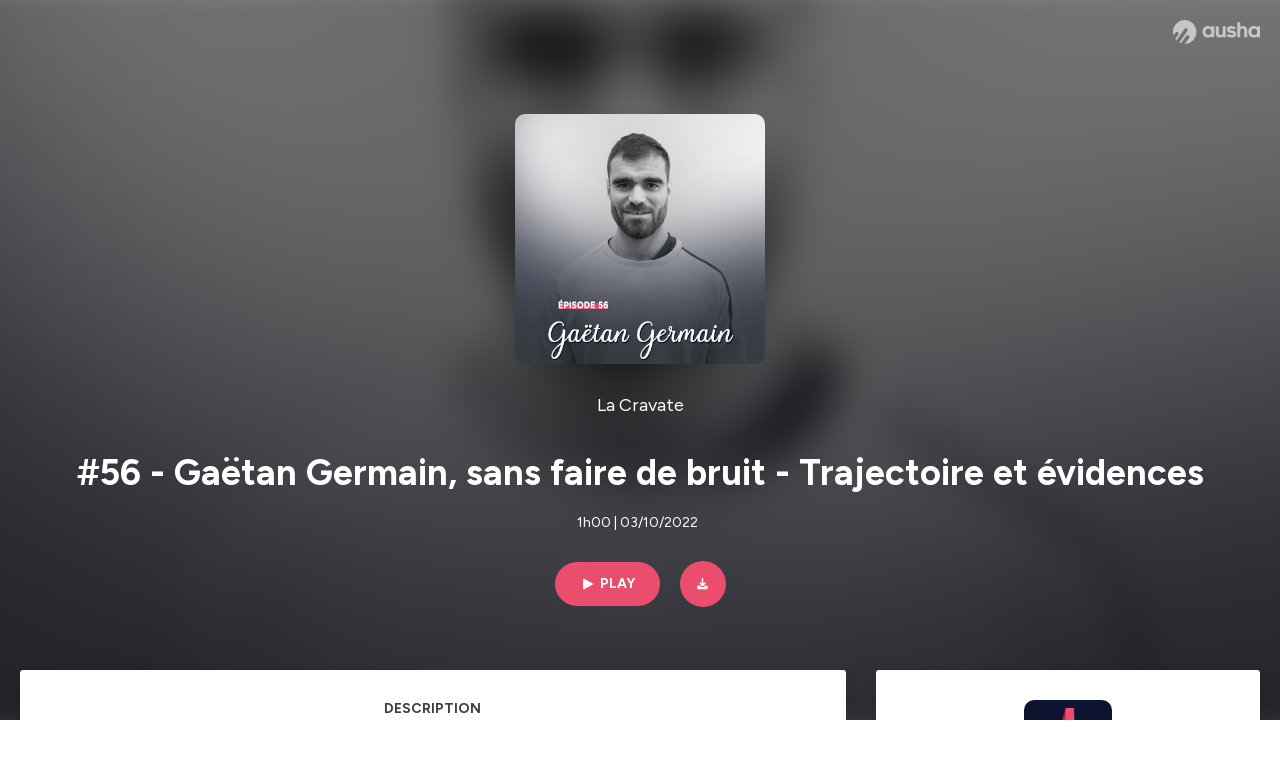

--- FILE ---
content_type: text/html; charset=utf-8
request_url: https://podcast.ausha.co/la-cravate/gaetan-germain
body_size: 41881
content:
<!DOCTYPE html><html lang="en" class="figtree_14de6543-module__UXkUla__className"><head><meta charSet="utf-8"/><meta name="viewport" content="width=device-width, initial-scale=1"/><link rel="stylesheet" href="/_next/static/chunks/08cb5a4301ef8438.css" data-precedence="next"/><link rel="stylesheet" href="/_next/static/chunks/1397ad6308fd3759.css" data-precedence="next"/><link rel="stylesheet" href="/_next/static/chunks/5d8fa122652aa37d.css" data-precedence="next"/><link rel="preload" as="script" fetchPriority="low" href="/_next/static/chunks/834db5ea73266925.js"/><script src="/_next/static/chunks/624f2ec5ad9eedd1.js" async=""></script><script src="/_next/static/chunks/06f010228c86c7af.js" async=""></script><script src="/_next/static/chunks/3c431780ca6055e9.js" async=""></script><script src="/_next/static/chunks/aad4f00e7c047859.js" async=""></script><script src="/_next/static/chunks/943510f86dd8549a.js" async=""></script><script src="/_next/static/chunks/turbopack-7a63a85f21cca4a3.js" async=""></script><script src="/_next/static/chunks/6acbcea58882ccf2.js" async=""></script><script src="/_next/static/chunks/ebe94f77d09738d4.js" async=""></script><script src="/_next/static/chunks/e1a4cd2b6fb3c77d.js" async=""></script><script src="/_next/static/chunks/665ffbb9b9e65577.js" async=""></script><script src="/_next/static/chunks/360ea94f7c6bfb11.js" async=""></script><script src="/_next/static/chunks/83c90c0182d4b96f.js" async=""></script><script src="/_next/static/chunks/feba4a903c9af1c7.js" async=""></script><script src="/_next/static/chunks/d0be0c80be183816.js" async=""></script><script src="/_next/static/chunks/96f7f054c9dc8ab2.js" async=""></script><script src="/_next/static/chunks/97684ede9edce020.js" async=""></script><script src="/_next/static/chunks/51ff1dd187abe6c4.js" async=""></script><script src="/_next/static/chunks/625e74312d7a93af.js" async=""></script><link rel="preload" href="/_next/static/chunks/430255749da9ecf0.css" as="style"/><meta name="next-size-adjust" content=""/><script src="/_next/static/chunks/a6dad97d9634a72d.js" noModule=""></script><style data-styled="" data-styled-version="6.1.19">.cZsjaP{display:flex;justify-content:center;z-index:5;overflow:hidden;position:absolute;border-radius:50%;width:150px;height:150px;top:calc(50% - 75px);left:calc(50% - 75px);transform:rotate(45deg) scale(0.3);background:#aca5a5;}/*!sc*/
data-styled.g1[id="Loader__Container-sc-a47aa2fd-0"]{content:"cZsjaP,"}/*!sc*/
.fVZcUQ{position:relative;top:-400px;z-index:6;border-radius:20px;background:white;width:20px;margin:0 5px;height:120px;}/*!sc*/
data-styled.g2[id="Loader__Missile-sc-a47aa2fd-1"]{content:"fVZcUQ,"}/*!sc*/
.grbKFU{animation:bWbzPl 1.2s infinite;animation-delay:400ms;}/*!sc*/
data-styled.g3[id="Loader__Missile1-sc-a47aa2fd-2"]{content:"grbKFU,"}/*!sc*/
.hPEtYQ{animation:bWbzPl 0.8s infinite;animation-delay:50ms;}/*!sc*/
data-styled.g4[id="Loader__Missile2-sc-a47aa2fd-3"]{content:"hPEtYQ,"}/*!sc*/
.hEtwlR{animation:bWbzPl 1s infinite;animation-delay:100ms;}/*!sc*/
data-styled.g5[id="Loader__Missile3-sc-a47aa2fd-4"]{content:"hEtwlR,"}/*!sc*/
@keyframes bWbzPl{from{top:200px;}to{top:-200px;}}/*!sc*/
data-styled.g6[id="sc-keyframes-bWbzPl"]{content:"bWbzPl,"}/*!sc*/
</style></head><body><div hidden=""><!--$?--><template id="B:0"></template><!--/$--></div><!--$--><!--$?--><template id="B:1"></template><div class="Loader__Container-sc-a47aa2fd-0 cZsjaP"><div class="Loader__Missile-sc-a47aa2fd-1 Loader__Missile1-sc-a47aa2fd-2 fVZcUQ grbKFU"></div><div class="Loader__Missile-sc-a47aa2fd-1 Loader__Missile2-sc-a47aa2fd-3 fVZcUQ hPEtYQ"></div><div class="Loader__Missile-sc-a47aa2fd-1 Loader__Missile3-sc-a47aa2fd-4 fVZcUQ hEtwlR"></div></div><!--/$--><!--/$--><script>requestAnimationFrame(function(){$RT=performance.now()});</script><script src="/_next/static/chunks/834db5ea73266925.js" id="_R_" async=""></script><div hidden id="S:1"><template id="P:2"></template><!--$?--><template id="B:3"></template><!--/$--></div><script>(self.__next_f=self.__next_f||[]).push([0])</script><script>self.__next_f.push([1,"1:\"$Sreact.fragment\"\n3:I[339756,[\"/_next/static/chunks/6acbcea58882ccf2.js\",\"/_next/static/chunks/ebe94f77d09738d4.js\"],\"default\"]\n4:I[837457,[\"/_next/static/chunks/6acbcea58882ccf2.js\",\"/_next/static/chunks/ebe94f77d09738d4.js\"],\"default\"]\n6:I[897367,[\"/_next/static/chunks/6acbcea58882ccf2.js\",\"/_next/static/chunks/ebe94f77d09738d4.js\"],\"OutletBoundary\"]\n7:\"$Sreact.suspense\"\n9:I[725205,[\"/_next/static/chunks/e1a4cd2b6fb3c77d.js\",\"/_next/static/chunks/665ffbb9b9e65577.js\",\"/_next/static/chunks/360ea94f7c6bfb11.js\",\"/_next/static/chunks/83c90c0182d4b96f.js\",\"/_next/static/chunks/feba4a903c9af1c7.js\"],\"default\"]\na:I[897367,[\"/_next/static/chunks/6acbcea58882ccf2.js\",\"/_next/static/chunks/ebe94f77d09738d4.js\"],\"ViewportBoundary\"]\nc:I[897367,[\"/_next/static/chunks/6acbcea58882ccf2.js\",\"/_next/static/chunks/ebe94f77d09738d4.js\"],\"MetadataBoundary\"]\ne:I[563491,[\"/_next/static/chunks/6acbcea58882ccf2.js\",\"/_next/static/chunks/ebe94f77d09738d4.js\"],\"default\"]\nf:I[195687,[\"/_next/static/chunks/e1a4cd2b6fb3c77d.js\",\"/_next/static/chunks/665ffbb9b9e65577.js\",\"/_next/static/chunks/360ea94f7c6bfb11.js\",\"/_next/static/chunks/83c90c0182d4b96f.js\"],\"default\"]\n11:I[175696,[\"/_next/static/chunks/e1a4cd2b6fb3c77d.js\",\"/_next/static/chunks/665ffbb9b9e65577.js\",\"/_next/static/chunks/360ea94f7c6bfb11.js\",\"/_next/static/chunks/83c90c0182d4b96f.js\"],\"default\"]\n12:I[544636,[\"/_next/static/chunks/e1a4cd2b6fb3c77d.js\",\"/_next/static/chunks/665ffbb9b9e65577.js\",\"/_next/static/chunks/360ea94f7c6bfb11.js\",\"/_next/static/chunks/83c90c0182d4b96f.js\"],\"default\"]\n14:I[153062,[\"/_next/static/chunks/e1a4cd2b6fb3c77d.js\",\"/_next/static/chunks/665ffbb9b9e65577.js\",\"/_next/static/chunks/360ea94f7c6bfb11.js\",\"/_next/static/chunks/83c90c0182d4b96f.js\"],\"default\"]\n16:I[605500,[\"/_next/static/chunks/e1a4cd2b6fb3c77d.js\",\"/_next/static/chunks/665ffbb9b9e65577.js\",\"/_next/static/chunks/360ea94f7c6bfb11.js\",\"/_next/static/chunks/83c90c0182d4b96f.js\",\"/_next/static/chunks/d0be0c80be183816.js\"],\"Image\"]\n:HL[\"/_next/static/chunks/08cb5a4301ef8438.css\",\"style\"]\n:HL[\"/_next/static/media/f7aa21714c1c53f8-s.p.e3544bb0.woff2\",\"font\",{\"crossOrigin\":\"\",\"type\":\"font/woff2\"}]\n:HL[\"/_next/static/chunks/1397ad6308fd3759.css\",\"style\"]\n:HL[\"/_next/static/chunks/5d8fa122652aa37d.css\",\"style\"]\n:HL[\"/_next/static/chunks/430255749da9ecf0.css\",\"style\"]\n"])</script><script>self.__next_f.push([1,"0:{\"P\":null,\"b\":\"cEKmrsAho9zYraGnfzvYR\",\"c\":[\"\",\"show\",\"la-cravate\",\"episode\",\"gaetan-germain\"],\"q\":\"\",\"i\":false,\"f\":[[[\"\",{\"children\":[\"show\",{\"children\":[[\"showSlug\",\"la-cravate\",\"d\"],{\"children\":[\"episode\",{\"children\":[[\"episodeSlug\",\"gaetan-germain\",\"d\"],{\"children\":[\"__PAGE__\",{}]}]}]}]}]},\"$undefined\",\"$undefined\",true],[[\"$\",\"$1\",\"c\",{\"children\":[[[\"$\",\"link\",\"0\",{\"rel\":\"stylesheet\",\"href\":\"/_next/static/chunks/08cb5a4301ef8438.css\",\"precedence\":\"next\",\"crossOrigin\":\"$undefined\",\"nonce\":\"$undefined\"}],[\"$\",\"script\",\"script-0\",{\"src\":\"/_next/static/chunks/e1a4cd2b6fb3c77d.js\",\"async\":true,\"nonce\":\"$undefined\"}],[\"$\",\"script\",\"script-1\",{\"src\":\"/_next/static/chunks/665ffbb9b9e65577.js\",\"async\":true,\"nonce\":\"$undefined\"}],[\"$\",\"script\",\"script-2\",{\"src\":\"/_next/static/chunks/360ea94f7c6bfb11.js\",\"async\":true,\"nonce\":\"$undefined\"}],[\"$\",\"script\",\"script-3\",{\"src\":\"/_next/static/chunks/83c90c0182d4b96f.js\",\"async\":true,\"nonce\":\"$undefined\"}]],\"$L2\"]}],{\"children\":[[\"$\",\"$1\",\"c\",{\"children\":[null,[\"$\",\"$L3\",null,{\"parallelRouterKey\":\"children\",\"error\":\"$undefined\",\"errorStyles\":\"$undefined\",\"errorScripts\":\"$undefined\",\"template\":[\"$\",\"$L4\",null,{}],\"templateStyles\":\"$undefined\",\"templateScripts\":\"$undefined\",\"notFound\":\"$undefined\",\"forbidden\":\"$undefined\",\"unauthorized\":\"$undefined\"}]]}],{\"children\":[[\"$\",\"$1\",\"c\",{\"children\":[null,[\"$\",\"$L3\",null,{\"parallelRouterKey\":\"children\",\"error\":\"$undefined\",\"errorStyles\":\"$undefined\",\"errorScripts\":\"$undefined\",\"template\":[\"$\",\"$L4\",null,{}],\"templateStyles\":\"$undefined\",\"templateScripts\":\"$undefined\",\"notFound\":\"$undefined\",\"forbidden\":\"$undefined\",\"unauthorized\":\"$undefined\"}]]}],{\"children\":[[\"$\",\"$1\",\"c\",{\"children\":[null,[\"$\",\"$L3\",null,{\"parallelRouterKey\":\"children\",\"error\":\"$undefined\",\"errorStyles\":\"$undefined\",\"errorScripts\":\"$undefined\",\"template\":[\"$\",\"$L4\",null,{}],\"templateStyles\":\"$undefined\",\"templateScripts\":\"$undefined\",\"notFound\":\"$undefined\",\"forbidden\":\"$undefined\",\"unauthorized\":\"$undefined\"}]]}],{\"children\":[[\"$\",\"$1\",\"c\",{\"children\":[null,[\"$\",\"$L3\",null,{\"parallelRouterKey\":\"children\",\"error\":\"$undefined\",\"errorStyles\":\"$undefined\",\"errorScripts\":\"$undefined\",\"template\":[\"$\",\"$L4\",null,{}],\"templateStyles\":\"$undefined\",\"templateScripts\":\"$undefined\",\"notFound\":\"$undefined\",\"forbidden\":\"$undefined\",\"unauthorized\":\"$undefined\"}]]}],{\"children\":[[\"$\",\"$1\",\"c\",{\"children\":[\"$L5\",[[\"$\",\"link\",\"0\",{\"rel\":\"stylesheet\",\"href\":\"/_next/static/chunks/1397ad6308fd3759.css\",\"precedence\":\"next\",\"crossOrigin\":\"$undefined\",\"nonce\":\"$undefined\"}],[\"$\",\"link\",\"1\",{\"rel\":\"stylesheet\",\"href\":\"/_next/static/chunks/5d8fa122652aa37d.css\",\"precedence\":\"next\",\"crossOrigin\":\"$undefined\",\"nonce\":\"$undefined\"}],[\"$\",\"script\",\"script-0\",{\"src\":\"/_next/static/chunks/96f7f054c9dc8ab2.js\",\"async\":true,\"nonce\":\"$undefined\"}],[\"$\",\"script\",\"script-1\",{\"src\":\"/_next/static/chunks/97684ede9edce020.js\",\"async\":true,\"nonce\":\"$undefined\"}],[\"$\",\"script\",\"script-2\",{\"src\":\"/_next/static/chunks/51ff1dd187abe6c4.js\",\"async\":true,\"nonce\":\"$undefined\"}],[\"$\",\"script\",\"script-3\",{\"src\":\"/_next/static/chunks/625e74312d7a93af.js\",\"async\":true,\"nonce\":\"$undefined\"}]],[\"$\",\"$L6\",null,{\"children\":[\"$\",\"$7\",null,{\"name\":\"Next.MetadataOutlet\",\"children\":\"$@8\"}]}]]}],{},null,false,false]},[[\"$\",\"$L9\",\"l\",{}],[],[[\"$\",\"script\",\"script-0\",{\"src\":\"/_next/static/chunks/feba4a903c9af1c7.js\",\"async\":true}]]],false,false]},null,false,false]},[[\"$\",\"$L9\",\"l\",{}],[],[[\"$\",\"script\",\"script-0\",{\"src\":\"/_next/static/chunks/feba4a903c9af1c7.js\",\"async\":true}]]],false,false]},null,false,false]},null,false,false],[\"$\",\"$1\",\"h\",{\"children\":[null,[\"$\",\"$La\",null,{\"children\":\"$Lb\"}],[\"$\",\"div\",null,{\"hidden\":true,\"children\":[\"$\",\"$Lc\",null,{\"children\":[\"$\",\"$7\",null,{\"name\":\"Next.Metadata\",\"children\":\"$Ld\"}]}]}],[\"$\",\"meta\",null,{\"name\":\"next-size-adjust\",\"content\":\"\"}]]}],false]],\"m\":\"$undefined\",\"G\":[\"$e\",[]],\"S\":false}\n"])</script><script>self.__next_f.push([1,"2:[\"$\",\"html\",null,{\"lang\":\"en\",\"className\":\"figtree_14de6543-module__UXkUla__className\",\"children\":[\"$\",\"body\",null,{\"children\":[\"$\",\"$Lf\",null,{\"value\":\"$undefined\",\"children\":\"$L10\"}]}]}]\n"])</script><script>self.__next_f.push([1,"10:[\"$\",\"$L11\",null,{\"formats\":\"$undefined\",\"locale\":\"en\",\"messages\":{\"CookiesConsent\":{\"consentModal\":{\"title\":\"\",\"description\":\"We use your personal data for audience measurement and personalized advertising purposes.\",\"acceptAllBtn\":\"Accept all\",\"acceptNecessaryBtn\":\"Reject all\",\"showPreferencesBtn\":\"Manage individual preferences\"},\"preferencesModal\":{\"title\":\"Manage cookie preferences\",\"acceptAllBtn\":\"Accept all\",\"acceptNecessaryBtn\":\"Reject all\",\"savePreferencesBtn\":\"Accept current selection\",\"closeIconLabel\":\"Close modal\"},\"statisticsSection\":{\"title\":\"Statistics\",\"description\":\"These cookies collect information about how you use our website. All of the data is anonymized and cannot be used to identify you.\"},\"personalizedAdsSection\":{\"title\":\"Personalized ads\",\"description\":\"These cookies are used to show you ads tailored to your interests. They help deliver more relevant advertising based on your browsing behavior and profile.\"}},\"NotFound\":{\"error404\":\"404 Error\",\"homepageLink\":\"Back to home\",\"homepageLinkUrl\":\"https://www.ausha.co\",\"oops\":\"Oops!\",\"pageNotFound\":\"It seems like the page you are looking for is light years from here…\"},\"aboutShow\":\"About {showName}\",\"accessChannel\":\"Go to the channel\",\"aushaTrademark\":\"© {year} Ausha\",\"aushaWebsite\":\"Ausha website\",\"boostYourAudience\":\"Boost your audience.\",\"chapterLink\":\"Chapter link\",\"chapters\":\"Chapters\",\"chooseAnotherShow\":\"Choose another show\",\"copied\":\"Copied\",\"copyCode\":\"Copy code\",\"copyLink\":\"Copy link\",\"description\":\"Description\",\"dot\":\"•\",\"download\":\"Download\",\"durationAndCompactDate\":\"{duration} | {date}\",\"durationAndDate\":\"{duration} | Published on {date}\",\"email\":\"Email\",\"emailBody\":{\"episode\":\"Discover the episode {episodeName} of the podcast {showName}\",\"playlist\":\"Discover the playlist {playlistName} of the podcast {showName}\"},\"emailSubject\":{\"episode\":\"Episode to discover on Ausha\",\"playlist\":\"Playlist to discover on Ausha\"},\"embed\":\"Embed\",\"enterPassword\":\"Enter password\",\"episodesCount\":\"{count, plural, =0 {No episode} =1 {# episode} other {# episodes}}\",\"episodesCountAndPublishedDate\":\"{episodesCount, plural, =0 {No episode} =1 {# episode} other {# episodes}} | Published on {date}\",\"facebook\":\"Facebook\",\"featuredEpisode\":\"Featured episode\",\"lastEpisodeDate\":\"Last episode on {publishedAt}\",\"latestEpisode\":\"Latest episode\",\"launchYourPodcast\":\"Launch your podcast.\",\"legalNotice\":\"Legal notice\",\"legalNoticeUrl\":\"https://www.ausha.co/legal-notice/\",\"linkedIn\":\"LinkedIn\",\"logoUrl\":\"https://www.ausha.co?utm_source=client_ausha\u0026utm_medium=referral\u0026utm_campaign=podcast_page\",\"manageCookies\":\"Manage cookies\",\"nextPage\":\"Next page\",\"otherEpisodes\":\"Other episodes\",\"play\":\"Play\",\"playPlaylist\":\"Play playlist\",\"playbackRate\":\"{playbackRate}x\",\"playlistsCount\":\"{count, plural, =0 {No playlist} =1 {# playlist} other {# playlists}}\",\"poweredByAusha\":\"Powered by Ausha 🚀\",\"poweredByAushaUrl\":\"https://www.ausha.co/?utm_source=client_ausha\u0026utm_medium=referral\u0026utm_campaign=podcast_page\",\"previousPage\":\"Previous page\",\"privatePlaylistAccess\":\"Access the playlist\",\"privatePlaylistTitle\":\"Access to a private playlist\",\"publishedDate\":\"Published on {date}\",\"recommendedByShow\":\"{showName} recommends\",\"recommendedTitle\":\"You may also like\",\"season\":\"Season {seasonNumber}\",\"seeLess\":\"See less\",\"seeMore\":\"See more\",\"separator\":\"|\",\"share\":\"Share\",\"shareOn\":\"Share on\",\"showEpisodesList\":\"View episodes list\",\"showOnSocialNetwork\":\"{showName} on {socialNetwork}\",\"showsCount\":\"{count, plural, =0 {No show} =1 {# show} other {# shows}}\",\"speaker\":\"Speaker\",\"speakerWithIndex\":\"Speaker {index}\",\"subscribe\":\"Subscribe\",\"supportUs\":\"Support us\",\"trailer\":\"Trailer\",\"transcription\":\"Transcription\",\"whatsApp\":\"WhatsApp\",\"wrongPassword\":\"Wrong password\",\"x\":\"X (Twitter)\"},\"now\":\"$undefined\",\"timeZone\":\"UTC\",\"children\":[\"$\",\"$L12\",null,{\"children\":\"$L13\"}]}]\n"])</script><script>self.__next_f.push([1,"13:[\"$\",\"$L14\",null,{\"children\":[\"$\",\"$L3\",null,{\"parallelRouterKey\":\"children\",\"error\":\"$undefined\",\"errorStyles\":\"$undefined\",\"errorScripts\":\"$undefined\",\"template\":[\"$\",\"$L4\",null,{}],\"templateStyles\":\"$undefined\",\"templateScripts\":\"$undefined\",\"notFound\":[\"$L15\",[[\"$\",\"link\",\"0\",{\"rel\":\"stylesheet\",\"href\":\"/_next/static/chunks/430255749da9ecf0.css\",\"precedence\":\"next\",\"crossOrigin\":\"$undefined\",\"nonce\":\"$undefined\"}]]],\"forbidden\":\"$undefined\",\"unauthorized\":\"$undefined\"}]}]\n17:T1194,"])</script><script>self.__next_f.push([1,"M0 78.093C0 34.937 35.028 0 78.299 0c43.27 0 78.298 34.937 78.485 77.907 0 43.156-34.841 78.093-78.11 78.093l28.097-39.234c1.873-2.615 2.622-5.604 2.06-8.78s-2.248-5.792-4.87-7.66c-5.432-3.737-12.738-2.429-16.484 2.802l-34.654 48.575c-3.933-1.308-7.68-2.989-11.239-4.857L94.97 72.302c1.873-2.616 2.622-5.605 2.06-8.781s-2.248-5.792-4.87-7.66c-5.432-3.736-12.738-2.429-16.484 2.803l-53.01 74.17c-2.623-2.803-5.246-5.605-7.493-8.781l20.043-28.211c1.873-2.616 2.622-5.605 2.06-8.78-.562-3.177-2.248-5.793-4.87-7.66-2.623-1.87-5.62-2.616-8.804-2.056s-5.807 2.242-7.68 4.858L3.184 100.139C1.124 93.226 0 85.753 0 78.093m492.456-1.395c0-10.088-2.435-17.748-6.93-22.98-4.496-5.23-11.614-7.846-21.355-7.66-3.559 0-6.93.748-10.489 2.056s-6.369 3.176-8.804 5.605V24.2q0-1.68-1.124-2.802-.843-1.122-2.81-1.121H429.33q-1.685 0-2.809 1.12-1.124.841-1.124 2.803v90.798q0 1.681 1.124 2.802.843 1.12 2.809 1.121h11.614q1.686 0 2.81-1.121 1.124-.84 1.124-2.802V80.995c-.188-6.539 1.124-11.396 3.746-14.385 2.623-2.99 5.994-4.484 9.928-4.484 4.308 0 7.867 1.12 10.302 3.55 2.436 2.428 3.747 5.978 3.747 11.022v38.486q0 1.682 1.124 2.803.843 1.12 2.809 1.121h11.989q1.686 0 2.809-1.121 1.125-.841 1.124-2.803zm-133.744 35.125q-1.686-1.122-1.686-2.803c0-.934.374-1.681.936-2.615l5.62-7.473c.936-1.121 1.873-1.682 2.997-1.682.936 0 1.686.187 2.435.56 3.184 1.682 6.556 3.177 9.928 4.111 3.559 1.121 6.931 1.495 10.115 1.495 2.997 0 5.432-.561 7.305-1.869 1.874-1.307 2.997-2.802 2.997-4.483s-.936-2.803-2.809-3.737c-1.742-.869-3.808-1.253-6.499-1.753l-.619-.115-4.121-.56c-5.995-.935-10.677-2.056-14.236-3.364s-6.744-3.362-9.554-6.352c-3.184-3.176-4.683-7.473-4.683-12.89 0-8.221 2.998-14.013 8.804-17.562 5.807-3.55 12.925-5.232 20.793-5.232 5.057 0 9.74.56 14.048 1.869 4.309 1.308 8.43 3.363 12.551 5.978 1.311.747 1.873 1.682 1.873 2.803 0 .747-.375 1.681-1.124 2.615l-5.432 7.286c-.937 1.121-1.874 1.682-2.997 1.682-.937 0-1.686-.187-2.436-.56-5.994-3.177-11.801-4.858-17.045-4.858-2.436 0-4.496.56-6.557 1.494-1.873.934-2.997 2.242-2.997 3.924 0 1.868 1.124 3.363 3.559 4.11 2.436.934 5.807 1.681 9.928 2.242 6.931 1.308 12.176 2.429 15.548 3.55s6.368 3.176 8.991 5.978c2.81 3.176 4.121 7.66 4.121 13.265 0 7.473-2.623 13.264-7.68 17.375-5.058 4.11-12.363 5.978-21.916 5.978-11.239.56-21.354-2.429-30.158-8.407m-105.646 3.362q0 1.681 1.124 2.802c.749.748 1.685.935 2.622 1.121h11.426q1.686 0 2.81-1.121 1.124-.84 1.124-2.802V51.291q0-1.682-1.124-2.803-.843-1.12-2.81-1.12h-11.426q-1.685 0-2.81 1.12-1.124.84-1.124 2.803v3.55c-2.06-2.803-5.057-4.858-8.804-6.54-3.746-1.681-8.054-2.428-12.924-2.428-7.493 0-13.862 1.68-19.294 5.044s-9.553 7.847-12.55 13.451c-2.81 5.605-4.309 11.957-4.309 19.057 0 6.912 1.499 13.264 4.309 18.869 2.809 5.792 7.118 10.462 12.55 13.638 5.619 3.176 11.988 4.858 19.294 4.858 4.683 0 8.991-.934 13.112-2.616s7.118-3.736 8.804-6.165zm-18.732-52.311c5.807 0 10.677 1.868 14.236 5.604s5.432 8.595 5.245 14.76c0 6.165-1.686 11.21-5.245 14.759-3.559 3.55-8.242 5.418-14.423 5.418-5.807 0-10.49-1.868-14.236-5.605-3.559-3.736-5.433-8.594-5.433-14.572 0-6.166 1.874-11.023 5.433-14.76s8.429-5.604 14.423-5.604m48.139-11.396v38.487c0 20.364 9.553 30.639 28.285 30.639 3.747 0 7.306-.747 10.677-2.055a24.55 24.55 0 0 0 8.617-5.605v2.242q0 1.681 1.124 2.803.843 1.12 2.809 1.12h11.801q1.686 0 2.81-1.12 1.124-.841 1.124-2.803V51.478q0-1.68-1.124-2.802-.842-1.12-2.81-1.121h-11.801q-1.685 0-2.809 1.12-1.125.842-1.124 2.803v34.003c.374 6.352-.937 11.022-3.559 14.198-2.623 3.177-5.994 4.671-10.115 4.671-4.496 0-7.868-1.308-10.303-3.55s-3.746-5.791-3.746-10.835V51.478q0-1.68-1.124-2.802-.843-1.12-2.81-1.121h-11.988q-1.686 0-2.81 1.12-1.124.842-1.124 2.803m275.544 66.509q-1.124-1.12-1.124-2.802v-3.176c-1.686 2.429-4.683 4.484-8.804 6.165s-8.429 2.616-13.112 2.616c-7.306 0-13.674-1.682-19.294-4.858-5.432-3.176-9.74-7.846-12.55-13.638-2.81-5.605-4.308-11.957-4.308-18.87 0-7.099 1.498-13.45 4.308-19.056 2.997-5.605 7.118-10.088 12.55-13.451s11.801-5.045 19.294-5.045c4.87 0 9.178.748 12.925 2.43 3.746 1.68 6.743 3.736 8.804 6.538v-3.55q0-1.96 1.123-2.802 1.125-1.12 2.81-1.12h11.427q1.966 0 2.809 1.12 1.125 1.12 1.124 2.802v63.895q0 1.962-1.124 2.802-1.123 1.122-2.809 1.121h-11.239c-1.124-.186-2.061-.373-2.81-1.121m-5.807-49.508c-3.559-3.737-8.429-5.605-14.236-5.605-5.994 0-10.865 1.868-14.424 5.604s-5.432 8.595-5.432 14.76c0 5.978 1.873 10.836 5.432 14.572 3.747 3.737 8.43 5.605 14.237 5.605 6.181 0 10.864-1.868 14.423-5.418s5.245-8.594 5.245-14.76c.187-6.165-1.499-11.022-5.245-14.759"])</script><script>self.__next_f.push([1,"15:[\"$\",\"div\",null,{\"className\":\"not-found-module__HS70Aa__errorWrapper\",\"children\":[[\"$\",\"$L16\",null,{\"src\":{\"src\":\"/_next/static/media/jupiter.d7e9441b.png\",\"width\":401,\"height\":400,\"blurWidth\":8,\"blurHeight\":8,\"blurDataURL\":\"[data-uri]\"},\"alt\":\"\",\"className\":\"not-found-module__HS70Aa__jupiter\"}],[\"$\",\"$L16\",null,{\"src\":{\"src\":\"/_next/static/media/saturn.5946f8d5.png\",\"width\":741,\"height\":400,\"blurWidth\":8,\"blurHeight\":4,\"blurDataURL\":\"[data-uri]\"},\"alt\":\"\",\"className\":\"not-found-module__HS70Aa__saturn\"}],[\"$\",\"$L16\",null,{\"src\":{\"src\":\"/_next/static/media/planet-background.f2062128.png\",\"width\":3840,\"height\":2160,\"blurWidth\":8,\"blurHeight\":5,\"blurDataURL\":\"[data-uri]\"},\"alt\":\"\",\"className\":\"not-found-module__HS70Aa__ground\"}],[\"$\",\"div\",null,{\"className\":\"not-found-module__HS70Aa__innerWrapper\",\"children\":[[\"$\",\"svg\",null,{\"xmlns\":\"http://www.w3.org/2000/svg\",\"fill\":\"none\",\"viewBox\":\"0 0 576 160\",\"className\":\"not-found-module__HS70Aa__logo\",\"children\":[[\"$\",\"linearGradient\",null,{\"id\":\"ausha-color_svg__a\",\"x1\":14.884,\"x2\":135.475,\"y1\":25.5,\"y2\":132.519,\"gradientUnits\":\"userSpaceOnUse\",\"children\":[[\"$\",\"stop\",null,{\"offset\":0,\"stopColor\":\"#c000f8\"}],[\"$\",\"stop\",null,{\"offset\":1,\"stopColor\":\"#3a24a5\"}]]}],[\"$\",\"path\",null,{\"fill\":\"url(#ausha-color_svg__a)\",\"fillRule\":\"evenodd\",\"d\":\"$17\",\"clipRule\":\"evenodd\"}]]}],\"$L18\",\"$L19\"]}]]}]\n"])</script><script>self.__next_f.push([1,"b:[[\"$\",\"meta\",\"0\",{\"charSet\":\"utf-8\"}],[\"$\",\"meta\",\"1\",{\"name\":\"viewport\",\"content\":\"width=device-width, initial-scale=1\"}]]\n18:[\"$\",\"div\",null,{\"className\":\"not-found-module__HS70Aa__textWrapper\",\"children\":[[\"$\",\"div\",null,{\"className\":\"not-found-module__HS70Aa__oopsWrapper\",\"children\":[[\"$\",\"p\",null,{\"className\":\"not-found-module__HS70Aa__oups\",\"children\":\"Oops!\"}],[\"$\",\"p\",null,{\"className\":\"not-found-module__HS70Aa__error404\",\"children\":\"404 Error\"}]]}],[\"$\",\"p\",null,{\"children\":\"It seems like the page you are looking for is light years from here…\"}]]}]\n19:[\"$\",\"a\",null,{\"href\":\"https://www.ausha.co\",\"className\":\"not-found-module__HS70Aa__button\",\"children\":\"Back to home\"}]\n"])</script><script>self.__next_f.push([1,"8:null\n1a:T894,"])</script><script>self.__next_f.push([1,"\nGrandissant du coté de Romans sur Isère, Gaëtan est d'abord un bon footballeur ! Après des essais pour intégrer les centres de formation de clubs de Ligue 1, il abandonne le ballon rond, et se lance à 16 ans sur les traces de son papa, longtemps joueur des Damiers.\n\n\nImmédiatement retenu dans les sélections locales, il est alors remarqué par de grosses écuries et file dans le club phare de la région : Bourgoin Jallieu !\nEn 2010, le voici lancé dans le grand bain du top 14, à 20 ans, alors que le CSBJ est d'ores et déjà condamné à la Pro D2. Ses bonnes performances attirent toutefois l'attention du Racing 92 chez qui il s'engage la saison suivante. 2 ans plus tard, il prend la direction de Brive, où il explose véritablement aux yeux du grand public. \nIl y passe alors 5 saisons, devenant l'arme fatale des Coujous et terminant 3 fois meilleur réalisateur du Top 14.\n\n\nArrivé au bout de son aventure Corrézienne, il se lance un nouveau défi en 2018, et se rapproche de sa région natale en rejoignant les rangs du FC Grenoble pour 2 saisons.\nDepuis 2020, il évolue au sommet de son art à l'Aviron Bayonnais.\n\n\nButeur hors normes, Gaëtan est souvent, depuis le début de sa carrière, LE joueur sur lequel son équipe se repose. Son arrivée tardive au rugby et son ascension fulgurante en font un joueur étonnant. Mais plus que ça, c'est quelqu'un avec de nombreux centres d'intérêt, et une après carrière déjà bien dessinée.\n\n\nJ'ai passé un super moment en compagnie de Gaëtan ! De prime abord réservé, il est en fait super intéressant et c'est un véritable déconneur qui aime les bonnes choses de la vie.\n\n Bonne écoute ! \n-----------------------------\n💥La Cravate est un podcast totalement indépendant ! Pour nous soutenir, vous pouvez adhérer au Club La Cravate (https://bit.ly/adhesion_club).\n📦Pour faire un tour dans notre boutique, c'est par ici (http://lacravate.io) !\n⚠️ Si ce podcast vous plait, n’hésitez pas à le noter 5/5 sur Apple Podcast et Spotify, à laisser un commentaire sympa et à le partager autour de vous.\nHébergé par Ausha. Visitez ausha.co/fr/politique-de-confidentialite pour plus d'informations."])</script><script>self.__next_f.push([1,"1b:T894,"])</script><script>self.__next_f.push([1,"\nGrandissant du coté de Romans sur Isère, Gaëtan est d'abord un bon footballeur ! Après des essais pour intégrer les centres de formation de clubs de Ligue 1, il abandonne le ballon rond, et se lance à 16 ans sur les traces de son papa, longtemps joueur des Damiers.\n\n\nImmédiatement retenu dans les sélections locales, il est alors remarqué par de grosses écuries et file dans le club phare de la région : Bourgoin Jallieu !\nEn 2010, le voici lancé dans le grand bain du top 14, à 20 ans, alors que le CSBJ est d'ores et déjà condamné à la Pro D2. Ses bonnes performances attirent toutefois l'attention du Racing 92 chez qui il s'engage la saison suivante. 2 ans plus tard, il prend la direction de Brive, où il explose véritablement aux yeux du grand public. \nIl y passe alors 5 saisons, devenant l'arme fatale des Coujous et terminant 3 fois meilleur réalisateur du Top 14.\n\n\nArrivé au bout de son aventure Corrézienne, il se lance un nouveau défi en 2018, et se rapproche de sa région natale en rejoignant les rangs du FC Grenoble pour 2 saisons.\nDepuis 2020, il évolue au sommet de son art à l'Aviron Bayonnais.\n\n\nButeur hors normes, Gaëtan est souvent, depuis le début de sa carrière, LE joueur sur lequel son équipe se repose. Son arrivée tardive au rugby et son ascension fulgurante en font un joueur étonnant. Mais plus que ça, c'est quelqu'un avec de nombreux centres d'intérêt, et une après carrière déjà bien dessinée.\n\n\nJ'ai passé un super moment en compagnie de Gaëtan ! De prime abord réservé, il est en fait super intéressant et c'est un véritable déconneur qui aime les bonnes choses de la vie.\n\n Bonne écoute ! \n-----------------------------\n💥La Cravate est un podcast totalement indépendant ! Pour nous soutenir, vous pouvez adhérer au Club La Cravate (https://bit.ly/adhesion_club).\n📦Pour faire un tour dans notre boutique, c'est par ici (http://lacravate.io) !\n⚠️ Si ce podcast vous plait, n’hésitez pas à le noter 5/5 sur Apple Podcast et Spotify, à laisser un commentaire sympa et à le partager autour de vous.\nHébergé par Ausha. Visitez ausha.co/fr/politique-de-confidentialite pour plus d'informations."])</script><script>self.__next_f.push([1,"d:[[\"$\",\"title\",\"0\",{\"children\":\"#56 - Gaëtan Germain, sans faire de bruit - Trajectoire et évidences | La Cravate | Ausha\"}],[\"$\",\"meta\",\"1\",{\"name\":\"description\",\"content\":\"$1a\"}],[\"$\",\"meta\",\"2\",{\"name\":\"fb:app_id\",\"content\":\"1627506157303317\"}],[\"$\",\"meta\",\"3\",{\"name\":\"fb:pages\",\"content\":\"646594585680006\"}],[\"$\",\"meta\",\"4\",{\"property\":\"og:title\",\"content\":\"#56 - Gaëtan Germain, sans faire de bruit - Trajectoire et évidences | La Cravate | Ausha\"}],[\"$\",\"meta\",\"5\",{\"property\":\"og:description\",\"content\":\"$1b\"}],\"$L1c\",\"$L1d\",\"$L1e\",\"$L1f\",\"$L20\",\"$L21\",\"$L22\",\"$L23\",\"$L24\",\"$L25\",\"$L26\",\"$L27\",\"$L28\",\"$L29\",\"$L2a\",\"$L2b\"]\n"])</script><script>self.__next_f.push([1,"2d:I[27201,[\"/_next/static/chunks/6acbcea58882ccf2.js\",\"/_next/static/chunks/ebe94f77d09738d4.js\"],\"IconMark\"]\n1c:[\"$\",\"meta\",\"6\",{\"property\":\"og:url\",\"content\":\"https://podcast.ausha.co/la-cravate/gaetan-germain\"}]\n1d:[\"$\",\"meta\",\"7\",{\"property\":\"og:site_name\",\"content\":\"Ausha\"}]\n1e:[\"$\",\"meta\",\"8\",{\"property\":\"og:image:type\",\"content\":\"image/png\"}]\n1f:[\"$\",\"meta\",\"9\",{\"property\":\"og:image\",\"content\":\"https://image.ausha.co/arYImycE0wSb0J4iGVJO8RnYmFclSM7dalUTukTx_400x400.jpeg\"}]\n20:[\"$\",\"meta\",\"10\",{\"property\":\"og:image:width\",\"content\":\"400\"}]\n21:[\"$\",\"meta\",\"11\",{\"name\":\"twitter:card\",\"content\":\"player\"}]\n22:[\"$\",\"meta\",\"12\",{\"name\":\"twitter:site\",\"content\":\"@ausha_fr\"}]\n23:[\"$\",\"meta\",\"13\",{\"name\":\"twitter:title\",\"content\":\"La Cravate\"}]\n2c:T894,"])</script><script>self.__next_f.push([1,"\nGrandissant du coté de Romans sur Isère, Gaëtan est d'abord un bon footballeur ! Après des essais pour intégrer les centres de formation de clubs de Ligue 1, il abandonne le ballon rond, et se lance à 16 ans sur les traces de son papa, longtemps joueur des Damiers.\n\n\nImmédiatement retenu dans les sélections locales, il est alors remarqué par de grosses écuries et file dans le club phare de la région : Bourgoin Jallieu !\nEn 2010, le voici lancé dans le grand bain du top 14, à 20 ans, alors que le CSBJ est d'ores et déjà condamné à la Pro D2. Ses bonnes performances attirent toutefois l'attention du Racing 92 chez qui il s'engage la saison suivante. 2 ans plus tard, il prend la direction de Brive, où il explose véritablement aux yeux du grand public. \nIl y passe alors 5 saisons, devenant l'arme fatale des Coujous et terminant 3 fois meilleur réalisateur du Top 14.\n\n\nArrivé au bout de son aventure Corrézienne, il se lance un nouveau défi en 2018, et se rapproche de sa région natale en rejoignant les rangs du FC Grenoble pour 2 saisons.\nDepuis 2020, il évolue au sommet de son art à l'Aviron Bayonnais.\n\n\nButeur hors normes, Gaëtan est souvent, depuis le début de sa carrière, LE joueur sur lequel son équipe se repose. Son arrivée tardive au rugby et son ascension fulgurante en font un joueur étonnant. Mais plus que ça, c'est quelqu'un avec de nombreux centres d'intérêt, et une après carrière déjà bien dessinée.\n\n\nJ'ai passé un super moment en compagnie de Gaëtan ! De prime abord réservé, il est en fait super intéressant et c'est un véritable déconneur qui aime les bonnes choses de la vie.\n\n Bonne écoute ! \n-----------------------------\n💥La Cravate est un podcast totalement indépendant ! Pour nous soutenir, vous pouvez adhérer au Club La Cravate (https://bit.ly/adhesion_club).\n📦Pour faire un tour dans notre boutique, c'est par ici (http://lacravate.io) !\n⚠️ Si ce podcast vous plait, n’hésitez pas à le noter 5/5 sur Apple Podcast et Spotify, à laisser un commentaire sympa et à le partager autour de vous.\nHébergé par Ausha. Visitez ausha.co/fr/politique-de-confidentialite pour plus d'informations."])</script><script>self.__next_f.push([1,"24:[\"$\",\"meta\",\"14\",{\"name\":\"twitter:description\",\"content\":\"$2c\"}]\n25:[\"$\",\"meta\",\"15\",{\"name\":\"twitter:image\",\"content\":\"https://image.ausha.co/arYImycE0wSb0J4iGVJO8RnYmFclSM7dalUTukTx_400x400.jpeg\"}]\n26:[\"$\",\"meta\",\"16\",{\"name\":\"twitter:player\",\"content\":\"https://player.ausha.co?podcastId=yXvjWc47AOlv\u0026display=horizontal\u0026color=eb4e6c\u0026v=2\u0026rel=twitter\"}]\n27:[\"$\",\"meta\",\"17\",{\"name\":\"twitter:player:stream\",\"content\":\"https://player.ausha.co?podcastId=yXvjWc47AOlv\u0026display=horizontal\u0026color=eb4e6c\u0026v=2\u0026rel=twitter\"}]\n28:[\"$\",\"meta\",\"18\",{\"name\":\"twitter:player:width\",\"content\":\"436\"}]\n29:[\"$\",\"meta\",\"19\",{\"name\":\"twitter:player:height\",\"content\":\"400\"}]\n2a:[\"$\",\"link\",\"20\",{\"rel\":\"icon\",\"href\":\"https://image.ausha.co/1BqKb5xdPmhYcfhklThRjObNDgadCJFytFDjDvT5_400x400.jpeg\"}]\n2b:[\"$\",\"$L2d\",\"21\",{}]\n"])</script><title>#56 - Gaëtan Germain, sans faire de bruit - Trajectoire et évidences | La Cravate | Ausha</title><meta name="description" content="
Grandissant du coté de Romans sur Isère, Gaëtan est d&#x27;abord un bon footballeur ! Après des essais pour intégrer les centres de formation de clubs de Ligue 1, il abandonne le ballon rond, et se lance à 16 ans sur les traces de son papa, longtemps joueur des Damiers.


Immédiatement retenu dans les sélections locales, il est alors remarqué par de grosses écuries et file dans le club phare de la région : Bourgoin Jallieu !
En 2010, le voici lancé dans le grand bain du top 14, à 20 ans, alors que le CSBJ est d&#x27;ores et déjà condamné à la Pro D2. Ses bonnes performances attirent toutefois l&#x27;attention du Racing 92 chez qui il s&#x27;engage la saison suivante. 2 ans plus tard, il prend la direction de Brive, où il explose véritablement aux yeux du grand public. 
Il y passe alors 5 saisons, devenant l&#x27;arme fatale des Coujous et terminant 3 fois meilleur réalisateur du Top 14.


Arrivé au bout de son aventure Corrézienne, il se lance un nouveau défi en 2018, et se rapproche de sa région natale en rejoignant les rangs du FC Grenoble pour 2 saisons.
Depuis 2020, il évolue au sommet de son art à l&#x27;Aviron Bayonnais.


Buteur hors normes, Gaëtan est souvent, depuis le début de sa carrière, LE joueur sur lequel son équipe se repose. Son arrivée tardive au rugby et son ascension fulgurante en font un joueur étonnant. Mais plus que ça, c&#x27;est quelqu&#x27;un avec de nombreux centres d&#x27;intérêt, et une après carrière déjà bien dessinée.


J&#x27;ai passé un super moment en compagnie de Gaëtan ! De prime abord réservé, il est en fait super intéressant et c&#x27;est un véritable déconneur qui aime les bonnes choses de la vie.

 Bonne écoute ! 
-----------------------------
💥La Cravate est un podcast totalement indépendant ! Pour nous soutenir, vous pouvez adhérer au Club La Cravate (https://bit.ly/adhesion_club).
📦Pour faire un tour dans notre boutique, c&#x27;est par ici (http://lacravate.io) !
⚠️ Si ce podcast vous plait, n’hésitez pas à le noter 5/5 sur Apple Podcast et Spotify, à laisser un commentaire sympa et à le partager autour de vous.
Hébergé par Ausha. Visitez ausha.co/fr/politique-de-confidentialite pour plus d&#x27;informations."/><meta name="fb:app_id" content="1627506157303317"/><meta name="fb:pages" content="646594585680006"/><meta property="og:title" content="#56 - Gaëtan Germain, sans faire de bruit - Trajectoire et évidences | La Cravate | Ausha"/><meta property="og:description" content="
Grandissant du coté de Romans sur Isère, Gaëtan est d&#x27;abord un bon footballeur ! Après des essais pour intégrer les centres de formation de clubs de Ligue 1, il abandonne le ballon rond, et se lance à 16 ans sur les traces de son papa, longtemps joueur des Damiers.


Immédiatement retenu dans les sélections locales, il est alors remarqué par de grosses écuries et file dans le club phare de la région : Bourgoin Jallieu !
En 2010, le voici lancé dans le grand bain du top 14, à 20 ans, alors que le CSBJ est d&#x27;ores et déjà condamné à la Pro D2. Ses bonnes performances attirent toutefois l&#x27;attention du Racing 92 chez qui il s&#x27;engage la saison suivante. 2 ans plus tard, il prend la direction de Brive, où il explose véritablement aux yeux du grand public. 
Il y passe alors 5 saisons, devenant l&#x27;arme fatale des Coujous et terminant 3 fois meilleur réalisateur du Top 14.


Arrivé au bout de son aventure Corrézienne, il se lance un nouveau défi en 2018, et se rapproche de sa région natale en rejoignant les rangs du FC Grenoble pour 2 saisons.
Depuis 2020, il évolue au sommet de son art à l&#x27;Aviron Bayonnais.


Buteur hors normes, Gaëtan est souvent, depuis le début de sa carrière, LE joueur sur lequel son équipe se repose. Son arrivée tardive au rugby et son ascension fulgurante en font un joueur étonnant. Mais plus que ça, c&#x27;est quelqu&#x27;un avec de nombreux centres d&#x27;intérêt, et une après carrière déjà bien dessinée.


J&#x27;ai passé un super moment en compagnie de Gaëtan ! De prime abord réservé, il est en fait super intéressant et c&#x27;est un véritable déconneur qui aime les bonnes choses de la vie.

 Bonne écoute ! 
-----------------------------
💥La Cravate est un podcast totalement indépendant ! Pour nous soutenir, vous pouvez adhérer au Club La Cravate (https://bit.ly/adhesion_club).
📦Pour faire un tour dans notre boutique, c&#x27;est par ici (http://lacravate.io) !
⚠️ Si ce podcast vous plait, n’hésitez pas à le noter 5/5 sur Apple Podcast et Spotify, à laisser un commentaire sympa et à le partager autour de vous.
Hébergé par Ausha. Visitez ausha.co/fr/politique-de-confidentialite pour plus d&#x27;informations."/><meta property="og:url" content="https://podcast.ausha.co/la-cravate/gaetan-germain"/><meta property="og:site_name" content="Ausha"/><meta property="og:image:type" content="image/png"/><meta property="og:image" content="https://image.ausha.co/arYImycE0wSb0J4iGVJO8RnYmFclSM7dalUTukTx_400x400.jpeg"/><meta property="og:image:width" content="400"/><meta name="twitter:card" content="player"/><meta name="twitter:site" content="@ausha_fr"/><meta name="twitter:title" content="La Cravate"/><meta name="twitter:description" content="
Grandissant du coté de Romans sur Isère, Gaëtan est d&#x27;abord un bon footballeur ! Après des essais pour intégrer les centres de formation de clubs de Ligue 1, il abandonne le ballon rond, et se lance à 16 ans sur les traces de son papa, longtemps joueur des Damiers.


Immédiatement retenu dans les sélections locales, il est alors remarqué par de grosses écuries et file dans le club phare de la région : Bourgoin Jallieu !
En 2010, le voici lancé dans le grand bain du top 14, à 20 ans, alors que le CSBJ est d&#x27;ores et déjà condamné à la Pro D2. Ses bonnes performances attirent toutefois l&#x27;attention du Racing 92 chez qui il s&#x27;engage la saison suivante. 2 ans plus tard, il prend la direction de Brive, où il explose véritablement aux yeux du grand public. 
Il y passe alors 5 saisons, devenant l&#x27;arme fatale des Coujous et terminant 3 fois meilleur réalisateur du Top 14.


Arrivé au bout de son aventure Corrézienne, il se lance un nouveau défi en 2018, et se rapproche de sa région natale en rejoignant les rangs du FC Grenoble pour 2 saisons.
Depuis 2020, il évolue au sommet de son art à l&#x27;Aviron Bayonnais.


Buteur hors normes, Gaëtan est souvent, depuis le début de sa carrière, LE joueur sur lequel son équipe se repose. Son arrivée tardive au rugby et son ascension fulgurante en font un joueur étonnant. Mais plus que ça, c&#x27;est quelqu&#x27;un avec de nombreux centres d&#x27;intérêt, et une après carrière déjà bien dessinée.


J&#x27;ai passé un super moment en compagnie de Gaëtan ! De prime abord réservé, il est en fait super intéressant et c&#x27;est un véritable déconneur qui aime les bonnes choses de la vie.

 Bonne écoute ! 
-----------------------------
💥La Cravate est un podcast totalement indépendant ! Pour nous soutenir, vous pouvez adhérer au Club La Cravate (https://bit.ly/adhesion_club).
📦Pour faire un tour dans notre boutique, c&#x27;est par ici (http://lacravate.io) !
⚠️ Si ce podcast vous plait, n’hésitez pas à le noter 5/5 sur Apple Podcast et Spotify, à laisser un commentaire sympa et à le partager autour de vous.
Hébergé par Ausha. Visitez ausha.co/fr/politique-de-confidentialite pour plus d&#x27;informations."/><meta name="twitter:image" content="https://image.ausha.co/arYImycE0wSb0J4iGVJO8RnYmFclSM7dalUTukTx_400x400.jpeg"/><meta name="twitter:player" content="https://player.ausha.co?podcastId=yXvjWc47AOlv&amp;display=horizontal&amp;color=eb4e6c&amp;v=2&amp;rel=twitter"/><meta name="twitter:player:stream" content="https://player.ausha.co?podcastId=yXvjWc47AOlv&amp;display=horizontal&amp;color=eb4e6c&amp;v=2&amp;rel=twitter"/><meta name="twitter:player:width" content="436"/><meta name="twitter:player:height" content="400"/><link rel="icon" href="https://image.ausha.co/1BqKb5xdPmhYcfhklThRjObNDgadCJFytFDjDvT5_400x400.jpeg"/><script >document.querySelectorAll('body link[rel="icon"], body link[rel="apple-touch-icon"]').forEach(el => document.head.appendChild(el))</script><div hidden id="S:3"></div><script>$RB=[];$RV=function(a){$RT=performance.now();for(var b=0;b<a.length;b+=2){var c=a[b],e=a[b+1];null!==e.parentNode&&e.parentNode.removeChild(e);var f=c.parentNode;if(f){var g=c.previousSibling,h=0;do{if(c&&8===c.nodeType){var d=c.data;if("/$"===d||"/&"===d)if(0===h)break;else h--;else"$"!==d&&"$?"!==d&&"$~"!==d&&"$!"!==d&&"&"!==d||h++}d=c.nextSibling;f.removeChild(c);c=d}while(c);for(;e.firstChild;)f.insertBefore(e.firstChild,c);g.data="$";g._reactRetry&&requestAnimationFrame(g._reactRetry)}}a.length=0};
$RC=function(a,b){if(b=document.getElementById(b))(a=document.getElementById(a))?(a.previousSibling.data="$~",$RB.push(a,b),2===$RB.length&&("number"!==typeof $RT?requestAnimationFrame($RV.bind(null,$RB)):(a=performance.now(),setTimeout($RV.bind(null,$RB),2300>a&&2E3<a?2300-a:$RT+300-a)))):b.parentNode.removeChild(b)};$RC("B:3","S:3")</script><div hidden id="S:0"></div><script>$RC("B:0","S:0")</script><script>self.__next_f.push([1,"2e:I[413441,[\"/_next/static/chunks/e1a4cd2b6fb3c77d.js\",\"/_next/static/chunks/665ffbb9b9e65577.js\",\"/_next/static/chunks/360ea94f7c6bfb11.js\",\"/_next/static/chunks/83c90c0182d4b96f.js\",\"/_next/static/chunks/96f7f054c9dc8ab2.js\",\"/_next/static/chunks/97684ede9edce020.js\",\"/_next/static/chunks/51ff1dd187abe6c4.js\",\"/_next/static/chunks/625e74312d7a93af.js\"],\"default\"]\n2f:T894,"])</script><script>self.__next_f.push([1,"\nGrandissant du coté de Romans sur Isère, Gaëtan est d'abord un bon footballeur ! Après des essais pour intégrer les centres de formation de clubs de Ligue 1, il abandonne le ballon rond, et se lance à 16 ans sur les traces de son papa, longtemps joueur des Damiers.\n\n\nImmédiatement retenu dans les sélections locales, il est alors remarqué par de grosses écuries et file dans le club phare de la région : Bourgoin Jallieu !\nEn 2010, le voici lancé dans le grand bain du top 14, à 20 ans, alors que le CSBJ est d'ores et déjà condamné à la Pro D2. Ses bonnes performances attirent toutefois l'attention du Racing 92 chez qui il s'engage la saison suivante. 2 ans plus tard, il prend la direction de Brive, où il explose véritablement aux yeux du grand public. \nIl y passe alors 5 saisons, devenant l'arme fatale des Coujous et terminant 3 fois meilleur réalisateur du Top 14.\n\n\nArrivé au bout de son aventure Corrézienne, il se lance un nouveau défi en 2018, et se rapproche de sa région natale en rejoignant les rangs du FC Grenoble pour 2 saisons.\nDepuis 2020, il évolue au sommet de son art à l'Aviron Bayonnais.\n\n\nButeur hors normes, Gaëtan est souvent, depuis le début de sa carrière, LE joueur sur lequel son équipe se repose. Son arrivée tardive au rugby et son ascension fulgurante en font un joueur étonnant. Mais plus que ça, c'est quelqu'un avec de nombreux centres d'intérêt, et une après carrière déjà bien dessinée.\n\n\nJ'ai passé un super moment en compagnie de Gaëtan ! De prime abord réservé, il est en fait super intéressant et c'est un véritable déconneur qui aime les bonnes choses de la vie.\n\n Bonne écoute ! \n-----------------------------\n💥La Cravate est un podcast totalement indépendant ! Pour nous soutenir, vous pouvez adhérer au Club La Cravate (https://bit.ly/adhesion_club).\n📦Pour faire un tour dans notre boutique, c'est par ici (http://lacravate.io) !\n⚠️ Si ce podcast vous plait, n’hésitez pas à le noter 5/5 sur Apple Podcast et Spotify, à laisser un commentaire sympa et à le partager autour de vous.\nHébergé par Ausha. Visitez ausha.co/fr/politique-de-confidentialite pour plus d'informations."])</script><script>self.__next_f.push([1,"30:T98f,"])</script><script>self.__next_f.push([1,"\u003cp\u003eGrandissant du coté de Romans sur Isère, Gaëtan est d'abord un bon footballeur ! Après des essais pour intégrer les centres de formation de clubs de Ligue 1, il abandonne le ballon rond, et se lance à 16 ans sur les traces de son papa, longtemps joueur des Damiers.\u003c/p\u003e\u003cp\u003e\u003cbr\u003e\u003c/p\u003e\u003cp\u003eImmédiatement retenu dans les sélections locales, il est alors remarqué par de grosses écuries et file dans le club phare de la région : Bourgoin Jallieu !\u003c/p\u003e\u003cp\u003eEn 2010, le voici lancé dans le grand bain du top 14, à 20 ans, alors que le CSBJ est d'ores et déjà condamné à la Pro D2. Ses bonnes performances attirent toutefois l'attention du Racing 92 chez qui il s'engage la saison suivante. 2 ans plus tard, il prend la direction de Brive, où il explose véritablement aux yeux du grand public. \u003c/p\u003e\u003cp\u003eIl y passe alors 5 saisons, devenant l'arme fatale des Coujous et terminant 3 fois meilleur réalisateur du Top 14.\u003c/p\u003e\u003cp\u003e\u003cbr\u003e\u003c/p\u003e\u003cp\u003eArrivé au bout de son aventure Corrézienne, il se lance un nouveau défi en 2018, et se rapproche de sa région natale en rejoignant les rangs du FC Grenoble pour 2 saisons.\u003c/p\u003e\u003cp\u003eDepuis 2020, il évolue au sommet de son art à l'Aviron Bayonnais.\u003c/p\u003e\u003cp\u003e\u003cbr\u003e\u003c/p\u003e\u003cp\u003eButeur hors normes, Gaëtan est souvent, depuis le début de sa carrière, LE joueur sur lequel son équipe se repose. Son arrivée tardive au rugby et son ascension fulgurante en font un joueur étonnant. Mais plus que ça, c'est quelqu'un avec de nombreux centres d'intérêt, et une après carrière déjà bien dessinée.\u003c/p\u003e\u003cp\u003e\u003cbr\u003e\u003c/p\u003e\u003cp\u003eJ'ai passé un super moment en compagnie de Gaëtan ! De prime abord réservé, il est en fait super intéressant et c'est un véritable déconneur qui aime les bonnes choses de la vie.\u003c/p\u003e\u003cp\u003e\u003cbr\u003e Bonne écoute ! \u003c/p\u003e\u003cp\u003e-----------------------------\u003c/p\u003e\u003cp\u003e\u003cb\u003e💥La Cravate est un podcast totalement indépendant ! Pour nous soutenir, vous pouvez adhérer au \u003c/b\u003e\u003ca href=\"https://bit.ly/adhesion_club\"\u003e\u003cb\u003eClub La Cravate\u003c/b\u003e\u003c/a\u003e\u003cb\u003e.\u003c/b\u003e\u003c/p\u003e\u003cp\u003e📦\u003cb\u003ePour faire un tour dans notre boutique, c'est \u003c/b\u003e\u003ca href=\"http://lacravate.io\"\u003e\u003cb\u003epar ici\u003c/b\u003e\u003c/a\u003e\u003cb\u003e !\u003c/b\u003e\u003c/p\u003e\u003cp\u003e⚠️ Si ce podcast vous plait, n’hésitez pas à le noter 5/5 sur Apple Podcast et Spotify, à laisser un commentaire sympa et à le partager autour de vous.\u003c/p\u003e\u003cbr/\u003e\u003cp\u003eHébergé par Ausha. Visitez \u003ca href=\"https://ausha.co/politique-de-confidentialite\"\u003eausha.co/politique-de-confidentialite\u003c/a\u003e pour plus d'informations.\u003c/p\u003e"])</script><script>self.__next_f.push([1,"31:T78a,"])</script><script>self.__next_f.push([1,"\nNaissant dans la chaleur de la boulangerie de Tostat, au cœur des Hautes-Pyrénées, Jean-Michel grandit dans une famille toute acquise à la cause footballistique. C’est durant son adolescence qu’il s’essaie au ballon ovale, d’abord en scolaire puis au Stadoceste Tarbais, avant de véritablement se lancer au début des années 70 avec le Stade Bagnérais de Jean Gachassin.\nÀ tout juste 20 ans et sans expérience, il honore sa première sélection avec le XV de France, ouvrant la porte à de grandes aventures : le légendaire Grand Chelem 1977, la première victoire française en terre néo-zélandaise, et même la naissance des Barbarians français.\nDouble finaliste du championnat de France avec son club de cœur, il a durablement marqué le rugby hexagonal de son empreinte.\nRaccrochant les crampons en 1984, Jean-Michel poursuit sa carrière de professeur d’EPS avant de partir en Italie entraîner le Benetton Trévise, puis l’équipe de France à 7, ou encore la Section Paloise, qu’il mènera jusqu’au titre du Challenge européen.\nAyant vécu mille vies, il a également été auteur, consultant radio et directeur de station de ski.\nAujourd’hui de retour à Bagnères-de-Bigorre, il y coule une paisible retraite, en famille.\nVous le comprendrez rapidement : Jean-Michel est un homme droit, de convictions.\nJ’ai passé un magnifique moment en sa compagnie.\nBonne écoute !\n-----------------------------\n💥La Cravate est un podcast totalement indépendant ! Pour nous soutenir, vous pouvez adhérer au Club La Cravate (https://bit.ly/adhesion_club).\n📦Pour faire un tour dans notre boutique, c'est par ici (http://lacravate.io) !\n⚠️ Si ce podcast vous plait, n’hésitez pas à le noter 5/5 sur Apple Podcast et Spotify, à laisser un commentaire sympa et à le partager autour de vous\nHébergé par Ausha. Visitez ausha.co/fr/politique-de-confidentialite pour plus d'informations."])</script><script>self.__next_f.push([1,"32:T85b,"])</script><script>self.__next_f.push([1,"\u003cp\u003eNaissant dans la chaleur de la boulangerie de Tostat, au cœur des Hautes-Pyrénées, Jean-Michel grandit dans une famille toute acquise à la cause footballistique. C’est durant son adolescence qu’il s’essaie au ballon ovale, d’abord en scolaire puis au Stadoceste Tarbais, avant de véritablement se lancer au début des années 70 avec le Stade Bagnérais de Jean Gachassin.\u003c/p\u003e\u003cp\u003eÀ tout juste 20 ans et sans expérience, il honore sa première sélection avec le XV de France, ouvrant la porte à de grandes aventures : le légendaire Grand Chelem 1977, la première victoire française en terre néo-zélandaise, et même la naissance des Barbarians français.\u003c/p\u003e\u003cp\u003eDouble finaliste du championnat de France avec son club de cœur, il a durablement marqué le rugby hexagonal de son empreinte.\u003c/p\u003e\u003cp\u003eRaccrochant les crampons en 1984, Jean-Michel poursuit sa carrière de professeur d’EPS avant de partir en Italie entraîner le Benetton Trévise, puis l’équipe de France à 7, ou encore la Section Paloise, qu’il mènera jusqu’au titre du Challenge européen.\u003c/p\u003e\u003cp\u003eAyant vécu mille vies, il a également été auteur, consultant radio et directeur de station de ski.\u003c/p\u003e\u003cp\u003eAujourd’hui de retour à Bagnères-de-Bigorre, il y coule une paisible retraite, en famille.\u003c/p\u003e\u003cp\u003eVous le comprendrez rapidement : Jean-Michel est un homme droit, de convictions.\u003c/p\u003e\u003cp\u003eJ’ai passé un magnifique moment en sa compagnie.\u003c/p\u003e\u003cp\u003eBonne écoute !\u003cbr\u003e-----------------------------\u003c/p\u003e\u003cp\u003e\u003cb\u003e💥La Cravate est un podcast totalement indépendant ! Pour nous soutenir, vous pouvez adhérer au \u003c/b\u003e\u003ca href=\"https://bit.ly/adhesion_club\"\u003e\u003cb\u003eClub La Cravate\u003c/b\u003e\u003c/a\u003e\u003cb\u003e.\u003c/b\u003e\u003c/p\u003e\u003cp\u003e📦\u003cb\u003ePour faire un tour dans notre boutique, c'est \u003c/b\u003e\u003ca href=\"http://lacravate.io\"\u003e\u003cb\u003epar ici\u003c/b\u003e\u003c/a\u003e\u003cb\u003e !\u003c/b\u003e\u003c/p\u003e\u003cp\u003e⚠️ Si ce podcast vous plait, n’hésitez pas à le noter 5/5 sur Apple Podcast et Spotify, à laisser un commentaire sympa et à le partager autour de vous\u003c/p\u003e\u003cbr/\u003e\u003cp\u003eHébergé par Ausha. Visitez \u003ca href=\"https://ausha.co/politique-de-confidentialite\"\u003eausha.co/politique-de-confidentialite\u003c/a\u003e pour plus d'informations.\u003c/p\u003e"])</script><script>self.__next_f.push([1,"33:T81d,"])</script><script>self.__next_f.push([1,"\nEnfant de Savoie, Brice était déjà sur des skis alors qu'il savait à peine marcher ! Animé par un désir de performance, il progresse dans la hiérarchie nationale, devenant l'un des tous meilleurs jeunes skieurs français.\nAprès une saison loin de ses espérances en termes de résultats, il arrête net la compétition en 2002 et file s'inscrire au rugby dans le club de Chambéry.\nLe voici donc en Reichel, découvrant un esprit collectif dans lequel il se retrouve totalement. Il se met rapidement en évidence, attirant l'attention de Bourgoin, dont il intègre le centre de formation, à peine plus d'un an après avoir fait ses débuts sur le pré.\nIl y progresse, tapant ainsi à la porte de l'équipe première, avec laquelle il évoluera 4 ans !\nEn 2008, il quitte la Berjallie et devient Capitaine de l'ambitieuse Union Bordeaux Bègles de Laurent Marti. Deux ans plus tard, il s'engage à Oyonnax, alors mené par un certain... Christophe Urios.\nC'est alors qu'en 2012, il a l'opportunité de rejoindre une Section Paloise désireuse de retrouver l'élite : mission accomplie 3 ans plus tard !\nDoté d'un leadership inné et d'une impressionnante capacité de travail, Brice a su faire sa place dans tous les effectifs qu'il a intégrés.\nRetraité des terrains en 2016, il est toujours installé dans le Béarn avec sa petite famille et a réussi une belle reconversion !\nJe me suis régalé au cours de cette entrevue ! Vous allez rapidement le comprendre, mais pour Brice, \"mérite\" et \"justice\" ne sont pas de vains mots.\nBonne écoute !\n-----------------------------\n💥La Cravate est un podcast totalement indépendant ! Pour nous soutenir, vous pouvez adhérer au Club La Cravate (https://bit.ly/adhesion_club).\n📦Pour faire un tour dans notre boutique, c'est par ici (http://lacravate.io) !\n⚠️ Si ce podcast vous plait, n’hésitez pas à le noter 5/5 sur Apple Podcast et Spotify, à laisser un commentaire sympa et à le partager autour de vous\nHébergé par Ausha. Visitez ausha.co/fr/politique-de-confidentialite pour plus d'informations."])</script><script>self.__next_f.push([1,"34:T8e8,"])</script><script>self.__next_f.push([1,"\u003cp\u003eEnfant de Savoie, Brice était déjà sur des skis alors qu'il savait à peine marcher ! Animé par un désir de performance, il progresse dans la hiérarchie nationale, devenant l'un des tous meilleurs jeunes skieurs français.\u003cbr\u003eAprès une saison loin de ses espérances en termes de résultats, il arrête net la compétition en 2002 et file s'inscrire au rugby dans le club de Chambéry.\u003c/p\u003e\u003cp\u003eLe voici donc en Reichel, découvrant un esprit collectif dans lequel il se retrouve totalement. Il se met rapidement en évidence, attirant l'attention de Bourgoin, dont il intègre le centre de formation, à peine plus d'un an après avoir fait ses débuts sur le pré.\u003cbr\u003eIl y progresse, tapant ainsi à la porte de l'équipe première, avec laquelle il évoluera 4 ans !\u003c/p\u003e\u003cp\u003eEn 2008, il quitte la Berjallie et devient Capitaine de l'ambitieuse Union Bordeaux Bègles de Laurent Marti. Deux ans plus tard, il s'engage à Oyonnax, alors mené par un certain... Christophe Urios.\u003cbr\u003eC'est alors qu'en 2012, il a l'opportunité de rejoindre une Section Paloise désireuse de retrouver l'élite : mission accomplie 3 ans plus tard !\u003c/p\u003e\u003cp\u003eDoté d'un leadership inné et d'une impressionnante capacité de travail, Brice a su faire sa place dans tous les effectifs qu'il a intégrés.\u003cbr\u003eRetraité des terrains en 2016, il est toujours installé dans le Béarn avec sa petite famille et a réussi une belle reconversion !\u003c/p\u003e\u003cp\u003eJe me suis régalé au cours de cette entrevue ! Vous allez rapidement le comprendre, mais pour Brice, \"mérite\" et \"justice\" ne sont pas de vains mots.\u003c/p\u003e\u003cp\u003eBonne écoute !\u003cbr\u003e-----------------------------\u003c/p\u003e\u003cp\u003e\u003cb\u003e💥La Cravate est un podcast totalement indépendant ! Pour nous soutenir, vous pouvez adhérer au \u003c/b\u003e\u003ca href=\"https://bit.ly/adhesion_club\"\u003e\u003cb\u003eClub La Cravate\u003c/b\u003e\u003c/a\u003e\u003cb\u003e.\u003c/b\u003e\u003c/p\u003e\u003cp\u003e📦\u003cb\u003ePour faire un tour dans notre boutique, c'est \u003c/b\u003e\u003ca href=\"http://lacravate.io\"\u003e\u003cb\u003epar ici\u003c/b\u003e\u003c/a\u003e\u003cb\u003e !\u003c/b\u003e\u003c/p\u003e\u003cp\u003e⚠️ Si ce podcast vous plait, n’hésitez pas à le noter 5/5 sur Apple Podcast et Spotify, à laisser un commentaire sympa et à le partager autour de vous\u003c/p\u003e\u003cbr/\u003e\u003cp\u003eHébergé par Ausha. Visitez \u003ca href=\"https://ausha.co/politique-de-confidentialite\"\u003eausha.co/politique-de-confidentialite\u003c/a\u003e pour plus d'informations.\u003c/p\u003e"])</script><script>self.__next_f.push([1,"35:T8be,"])</script><script>self.__next_f.push([1,"\nD'ascendance Italienne, c'est à Pommevic, dans le Tarn et Garonne, que grandit Fabien. Très brièvement attiré par le foot, il s'est vite rendu à l'évidence et le rugby l'a choisi !\nDébutant en jeunes à Valence d'Agen, il y progresse et rejoint le club que toute sa famille supportait : le SU Agen.\nIl file ensuite du côté du Stade Toulousain où il intègre le centre de formation, allant même jusqu'à faire quelques apparitions chez les Pros. Tenant à jouer pilier, il quitte les Rouge et Noir qui lui voyaient plutôt un avenir au talonnage, et il fait son retour à Valence d'Agen, en Fédérale 1.\nIl n'y passera qu'une saison : Henry Broncan, le Sorcier Gersois, le surveille et l'enrôle au FC Auch où il se révèle aux yeux du grand public. Après un titre de Pro D2 en 2007, il y découvre le Top 14 et honore ses premières capes avec le XV de France en 2008.\nAlors qu'il fait sa place chez les Bleus, Fabien prend la direction du Pays Basque et s'engage au Biarritz Olympique où il s'impose là aussi comme une référence à son poste : pour cause, il a été désigné meilleur pilier gauche du Monde en 2009 !\nPar ailleurs finaliste de la Coupe d'Europe en 2010 avec le Biarritz Olympique, puis finaliste de la Coupe du Monde l'année suivante avec le XV de France, il fait un rapide passage par Toulon avant de raccrocher les crampons en 2017, à Grenoble, miné par les blessures.\nDe retour sur la côte Basque avec sa petite famille, Fabien s'est éloigné du monde du rugby et exerce dorénavant le métier de kiné.\nCe grand passionné d'Histoire n'en oublie pas d'avoir un humour décapant et je suis vraiment ravi d'avoir passé ce long moment à mieux le découvrir.\nBonne écoute !\n-----------------------------\n💥La Cravate est un podcast totalement indépendant ! Pour nous soutenir, vous pouvez adhérer au Club La Cravate (https://bit.ly/adhesion_club).\n📦Pour faire un tour dans notre boutique, c'est par ici (http://lacravate.io) !\n⚠️ Si ce podcast vous plait, n’hésitez pas à le noter 5/5 sur Apple Podcast et Spotify, à laisser un commentaire sympa et à le partager autour de vous\nHébergé par Ausha. Visitez ausha.co/fr/politique-de-confidentialite pour plus d'informations."])</script><script>self.__next_f.push([1,"36:T98f,"])</script><script>self.__next_f.push([1,"\u003cp\u003eD'ascendance Italienne, c'est à Pommevic, dans le Tarn et Garonne, que grandit Fabien. Très brièvement attiré par le foot, il s'est vite rendu à l'évidence et le rugby l'a choisi !\u003c/p\u003e\u003cp\u003eDébutant en jeunes à Valence d'Agen, il y progresse et rejoint le club que toute sa famille supportait : le SU Agen.\u003c/p\u003e\u003cp\u003eIl file ensuite du côté du Stade Toulousain où il intègre le centre de formation, allant même jusqu'à faire quelques apparitions chez les Pros. Tenant à jouer pilier, il quitte les Rouge et Noir qui lui voyaient plutôt un avenir au talonnage, et il fait son retour à Valence d'Agen, en Fédérale 1.\u003c/p\u003e\u003cp\u003eIl n'y passera qu'une saison : Henry Broncan, le Sorcier Gersois, le surveille et l'enrôle au FC Auch où il se révèle aux yeux du grand public. Après un titre de Pro D2 en 2007, il y découvre le Top 14 et honore ses premières capes avec le XV de France en 2008.\u003c/p\u003e\u003cp\u003eAlors qu'il fait sa place chez les Bleus, Fabien prend la direction du Pays Basque et s'engage au Biarritz Olympique où il s'impose là aussi comme une référence à son poste : pour cause, il a été désigné meilleur pilier gauche du Monde en 2009 !\u003c/p\u003e\u003cp\u003ePar ailleurs finaliste de la Coupe d'Europe en 2010 avec le Biarritz Olympique, puis finaliste de la Coupe du Monde l'année suivante avec le XV de France, il fait un rapide passage par Toulon avant de raccrocher les crampons en 2017, à Grenoble, miné par les blessures.\u003c/p\u003e\u003cp\u003eDe retour sur la côte Basque avec sa petite famille, Fabien s'est éloigné du monde du rugby et exerce dorénavant le métier de kiné.\u003c/p\u003e\u003cp\u003eCe grand passionné d'Histoire n'en oublie pas d'avoir un humour décapant et je suis vraiment ravi d'avoir passé ce long moment à mieux le découvrir.\u003c/p\u003e\u003cp\u003eBonne écoute !\u003cbr\u003e-----------------------------\u003c/p\u003e\u003cp\u003e\u003cb\u003e💥La Cravate est un podcast totalement indépendant ! Pour nous soutenir, vous pouvez adhérer au \u003c/b\u003e\u003ca href=\"https://bit.ly/adhesion_club\"\u003e\u003cb\u003eClub La Cravate\u003c/b\u003e\u003c/a\u003e\u003cb\u003e.\u003c/b\u003e\u003c/p\u003e\u003cp\u003e📦\u003cb\u003ePour faire un tour dans notre boutique, c'est \u003c/b\u003e\u003ca href=\"http://lacravate.io\"\u003e\u003cb\u003epar ici\u003c/b\u003e\u003c/a\u003e\u003cb\u003e !\u003c/b\u003e\u003c/p\u003e\u003cp\u003e⚠️ Si ce podcast vous plait, n’hésitez pas à le noter 5/5 sur Apple Podcast et Spotify, à laisser un commentaire sympa et à le partager autour de vous\u003c/p\u003e\u003cbr/\u003e\u003cp\u003eHébergé par Ausha. Visitez \u003ca href=\"https://ausha.co/politique-de-confidentialite\"\u003eausha.co/politique-de-confidentialite\u003c/a\u003e pour plus d'informations.\u003c/p\u003e"])</script><script>self.__next_f.push([1,"37:T6d2,"])</script><script>self.__next_f.push([1,"\nDeuxième d'une fratrie de 11 enfants, Yogane grandit dans un quartier de Mantes la Jolie. Il découvre le rugby à l'adolescence et fait rapidement montre de qualités physiques hors nomes. Après ses débuts dans le club de sa ville, il s'engage avec Maisons-Laffite avant de quitter son ile de France et de rejoindre Poitiers, puis Limoges.\nC'est à 28 ans, en 2002, qu'il découvre le rugby pro en paraphant son premier contrat en Top 16, à Grenoble ! S'en suit une saison à Montauban, avant qu'il ne rejoigne le club dans lequel il construira l'essentiel de sa magnifique carrière : le Sporting Club Albigeois. Pour cause, il deviendra l'un des fers de lance du monstrueux pack Jaune et Noir des années Éric Béchu puis Henry Broncan !\nRetraité des terrains à plus de 40 ans, Yogane est un véritable modèle de longévité et d'abnégation. Toujours installé dans le Tarn, il jongle dorénavant entre son travail et ses diverses occupations. Très curieux, touche à tout et avec un sens du contact inné, Yogane est vraiment un personnage à part.\nVous le découvrirez, il a su se forger au gré des épreuves qui se sont dressées sur son chemin... Je n'ai pas vu passer le temps en sa compagnie.\nBonne écoute !\n-----------------------------\n💥La Cravate est un podcast totalement indépendant ! Pour nous soutenir, vous pouvez adhérer au Club La Cravate (https://bit.ly/adhesion_club).\n📦Pour faire un tour dans notre boutique, c'est par ici (http://lacravate.io) !\n⚠️ Si ce podcast vous plait, n’hésitez pas à le noter 5/5 sur Apple Podcast et Spotify, à laisser un commentaire sympa et à le partager autour de vous\nHébergé par Ausha. Visitez ausha.co/fr/politique-de-confidentialite pour plus d'informations."])</script><script>self.__next_f.push([1,"38:T78b,"])</script><script>self.__next_f.push([1,"\u003cp\u003eDeuxième d'une fratrie de 11 enfants, Yogane grandit dans un quartier de Mantes la Jolie. Il découvre le rugby à l'adolescence et fait rapidement montre de qualités physiques hors nomes. Après ses débuts dans le club de sa ville, il s'engage avec Maisons-Laffite avant de quitter son ile de France et de rejoindre Poitiers, puis Limoges.\u003c/p\u003e\u003cp\u003eC'est à 28 ans, en 2002, qu'il découvre le rugby pro en paraphant son premier contrat en Top 16, à Grenoble ! S'en suit une saison à Montauban, avant qu'il ne rejoigne le club dans lequel il construira l'essentiel de sa magnifique carrière : le Sporting Club Albigeois. Pour cause, il deviendra l'un des fers de lance du monstrueux pack Jaune et Noir des années Éric Béchu puis Henry Broncan !\u003c/p\u003e\u003cp\u003eRetraité des terrains à plus de 40 ans, Yogane est un véritable modèle de longévité et d'abnégation. Toujours installé dans le Tarn, il jongle dorénavant entre son travail et ses diverses occupations. Très curieux, touche à tout et avec un sens du contact inné, Yogane est vraiment un personnage à part.\u003c/p\u003e\u003cp\u003eVous le découvrirez, il a su se forger au gré des épreuves qui se sont dressées sur son chemin... Je n'ai pas vu passer le temps en sa compagnie.\u003c/p\u003e\u003cp\u003eBonne écoute !\u003cbr\u003e-----------------------------\u003c/p\u003e\u003cp\u003e\u003cb\u003e💥La Cravate est un podcast totalement indépendant ! Pour nous soutenir, vous pouvez adhérer au \u003c/b\u003e\u003ca href=\"https://bit.ly/adhesion_club\"\u003e\u003cb\u003eClub La Cravate\u003c/b\u003e\u003c/a\u003e\u003cb\u003e.\u003c/b\u003e\u003c/p\u003e\u003cp\u003e📦\u003cb\u003ePour faire un tour dans notre boutique, c'est \u003c/b\u003e\u003ca href=\"http://lacravate.io\"\u003e\u003cb\u003epar ici\u003c/b\u003e\u003c/a\u003e\u003cb\u003e !\u003c/b\u003e\u003c/p\u003e\u003cp\u003e⚠️ Si ce podcast vous plait, n’hésitez pas à le noter 5/5 sur Apple Podcast et Spotify, à laisser un commentaire sympa et à le partager autour de vous\u003c/p\u003e\u003cbr/\u003e\u003cp\u003eHébergé par Ausha. Visitez \u003ca href=\"https://ausha.co/politique-de-confidentialite\"\u003eausha.co/politique-de-confidentialite\u003c/a\u003e pour plus d'informations.\u003c/p\u003e"])</script><script>self.__next_f.push([1,"39:T8d8,"])</script><script>self.__next_f.push([1,"\nIssu d'une famille modeste, Sébastien passe son enfance au cœur d'un quartier Narbonnais ! C'est alors qu'il découvre le rugby avec ses copains dans le club local.\nPlutôt gauche et pas spécialement doué, il n'a jamais été le premier choix dans ses jeunes années, mais il grimpe les échelons petit à petit jusqu'à frapper à la porte de l'équipe 1 Narbonnaise.\nFinalement pas conservé, il file du coté de Strasbourg, en Fédérale 1. Auteur de belles prestations, il tape dans l'œil du Sporting Club Albigeois, alors emmené par celui qui allait devenir une Légende chez les Jaune et Noir : Éric Béchu.\nÀ l'été 2001, le voici débarquant dans le Tarn, pour écrire les premières pages du reste de sa vie : il s'y révèle totalement, au point de devenir un personnage marquant du paysage rugbystique Français.\nUne montée en Pro D2, deux montées en Top 14, une rétrogradation administrative...des galères à l'apothéose, mon invité aura presque tout connu chez Les Cathares !\nÀ 36 ans et après 10 grandes saisons Albigeoises, Sébastien est parti du coté de Rodez et Graulhet avant de raccrocher les crampons en 2016, la quarantaine sonnante !\nAujourd'hui installé avec sa petite famille et ses animaux près de Cordes sur Ciel, il cultive un mode de vie qui lui convient parfaitement : proche de la nature et le plus éloigné possible des contraintes modernes, il a même monté la yourte dans laquelle il réside !\nMais vous le comprendrez rapidement, le rugby n'est quand même jamais bien loin avec celui que certains de ses amis appellent \"Le Saltimbanque\".\nQuel moment j'ai passé en compagnie de Sébastien...sa spontanéité et sa façon de voir la vie poussent vraiment à la réflexion.\nBonne écoute !\n-----------------------------\n💥La Cravate est un podcast totalement indépendant ! Pour nous soutenir, vous pouvez adhérer au Club La Cravate (https://bit.ly/adhesion_club).\n📦Pour faire un tour dans notre boutique, c'est par ici (http://lacravate.io) !\n⚠️ Si ce podcast vous plait, n’hésitez pas à le noter 5/5 sur Apple Podcast et Spotify, à laisser un commentaire sympa et à le partager autour de vous\nHébergé par Ausha. Visitez ausha.co/fr/politique-de-confidentialite pour plus d'informations."])</script><script>self.__next_f.push([1,"3a:T9af,"])</script><script>self.__next_f.push([1,"\u003cp\u003eIssu d'une famille modeste, Sébastien passe son enfance au cœur d'un quartier Narbonnais ! C'est alors qu'il découvre le rugby avec ses copains dans le club local.\u003c/p\u003e\u003cp\u003ePlutôt gauche et pas spécialement doué, il n'a jamais été le premier choix dans ses jeunes années, mais il grimpe les échelons petit à petit jusqu'à frapper à la porte de l'équipe 1 Narbonnaise.\u003c/p\u003e\u003cp\u003eFinalement pas conservé, il file du coté de Strasbourg, en Fédérale 1. Auteur de belles prestations, il tape dans l'œil du Sporting Club Albigeois, alors emmené par celui qui allait devenir une Légende chez les Jaune et Noir : Éric Béchu.\u003c/p\u003e\u003cp\u003eÀ l'été 2001, le voici débarquant dans le Tarn, pour écrire les premières pages du reste de sa vie : il s'y révèle totalement, au point de devenir un personnage marquant du paysage rugbystique Français.\u003c/p\u003e\u003cp\u003eUne montée en Pro D2, deux montées en Top 14, une rétrogradation administrative...des galères à l'apothéose, mon invité aura presque tout connu chez Les Cathares !\u003c/p\u003e\u003cp\u003eÀ 36 ans et après 10 grandes saisons Albigeoises, Sébastien est parti du coté de Rodez et Graulhet avant de raccrocher les crampons en 2016, la quarantaine sonnante !\u003c/p\u003e\u003cp\u003eAujourd'hui installé avec sa petite famille et ses animaux près de Cordes sur Ciel, il cultive un mode de vie qui lui convient parfaitement : proche de la nature et le plus éloigné possible des contraintes modernes, il a même monté la yourte dans laquelle il réside !\u003c/p\u003e\u003cp\u003eMais vous le comprendrez rapidement, le rugby n'est quand même jamais bien loin avec celui que certains de ses amis appellent \"Le Saltimbanque\".\u003c/p\u003e\u003cp\u003eQuel moment j'ai passé en compagnie de Sébastien...sa spontanéité et sa façon de voir la vie poussent vraiment à la réflexion.\u003c/p\u003e\u003cp\u003eBonne écoute !\u003cbr\u003e-----------------------------\u003c/p\u003e\u003cp\u003e\u003cb\u003e💥La Cravate est un podcast totalement indépendant ! Pour nous soutenir, vous pouvez adhérer au \u003c/b\u003e\u003ca href=\"https://bit.ly/adhesion_club\"\u003e\u003cb\u003eClub La Cravate\u003c/b\u003e\u003c/a\u003e\u003cb\u003e.\u003c/b\u003e\u003c/p\u003e\u003cp\u003e📦\u003cb\u003ePour faire un tour dans notre boutique, c'est \u003c/b\u003e\u003ca href=\"http://lacravate.io\"\u003e\u003cb\u003epar ici\u003c/b\u003e\u003c/a\u003e\u003cb\u003e !\u003c/b\u003e\u003c/p\u003e\u003cp\u003e⚠️ Si ce podcast vous plait, n’hésitez pas à le noter 5/5 sur Apple Podcast et Spotify, à laisser un commentaire sympa et à le partager autour de vous\u003c/p\u003e\u003cbr/\u003e\u003cp\u003eHébergé par Ausha. Visitez \u003ca href=\"https://ausha.co/politique-de-confidentialite\"\u003eausha.co/politique-de-confidentialite\u003c/a\u003e pour plus d'informations.\u003c/p\u003e"])</script><script>self.__next_f.push([1,"3b:T73e,"])</script><script>self.__next_f.push([1,"\nPetit Savoyard, Thomas passe cependant une partie de son enfance dans le Vaucluse, à Orange, et y découvre le rugby ! De retour dans sa région natale, il poursuit sa formation du coté de Montmélian avant de filer à Grenoble où il fait ses études.\nIl intègre alors le centre de formation du FCG et dispute ses premiers matchs professionnels en 2008. Trois ans plus tard, il s'engage avec un Racing Metro 92 en pleine ascension, avec sa constellation de stars.\nAprès une paire d’années en Ile de France, direction Montpellier, où tout se compliquera alors...un temps de jeu famélique le poussera même à songer prendre sa retraite de joueur à tout juste 28 ans !\nC'est alors qu'il se donne une chance de rebondir dans le Béarn, à la Section Paloise, et grand bien lui en a pris !\nAuteur de deux belles saisons à Pau et alors en pleine possession de ses moyens, il est rattrapé par de graves blessures qui le forcent à mettre un terme à sa carrière en 2018.\nAujourd'hui magnifiquement reconverti en tant que conducteur de travaux, il est toujours établi dans le Béarn avec sa petite famille !\nPas le plus doué, mais très désireux d'apprendre et d'exploiter au mieux son potentiel, vous remarquerez vite que Thomas est doté d'un sacré tempérament. J'ai passé un super moment en sa compagnie.\nBonne écoute !\n-----------------------------\n💥La Cravate est un podcast totalement indépendant ! Pour nous soutenir, vous pouvez adhérer au Club La Cravate (https://bit.ly/adhesion_club).\n📦Pour faire un tour dans notre boutique, c'est par ici (http://lacravate.io) !\n⚠️ Si ce podcast vous plait, n’hésitez pas à le noter 5/5 sur Apple Podcast et Spotify, à laisser un commentaire sympa et à le partager autour de vous\nHébergé par Ausha. Visitez ausha.co/fr/politique-de-confidentialite pour plus d'informations."])</script><script>self.__next_f.push([1,"3c:T809,"])</script><script>self.__next_f.push([1,"\u003cp\u003ePetit Savoyard, Thomas passe cependant une partie de son enfance dans le Vaucluse, à Orange, et y découvre le rugby ! De retour dans sa région natale, il poursuit sa formation du coté de Montmélian avant de filer à Grenoble où il fait ses études.\u003c/p\u003e\u003cp\u003eIl intègre alors le centre de formation du FCG et dispute ses premiers matchs professionnels en 2008. Trois ans plus tard, il s'engage avec un Racing Metro 92 en pleine ascension, avec sa constellation de stars.\u003c/p\u003e\u003cp\u003eAprès une paire d’années en Ile de France, direction Montpellier, où tout se compliquera alors...un temps de jeu famélique le poussera même à songer prendre sa retraite de joueur à tout juste 28 ans !\u003c/p\u003e\u003cp\u003eC'est alors qu'il se donne une chance de rebondir dans le Béarn, à la Section Paloise, et grand bien lui en a pris !\u003c/p\u003e\u003cp\u003eAuteur de deux belles saisons à Pau et alors en pleine possession de ses moyens, il est rattrapé par de graves blessures qui le forcent à mettre un terme à sa carrière en 2018.\u003c/p\u003e\u003cp\u003eAujourd'hui magnifiquement reconverti en tant que conducteur de travaux, il est toujours établi dans le Béarn avec sa petite famille !\u003c/p\u003e\u003cp\u003ePas le plus doué, mais très désireux d'apprendre et d'exploiter au mieux son potentiel, vous remarquerez vite que Thomas est doté d'un sacré tempérament. J'ai passé un super moment en sa compagnie.\u003c/p\u003e\u003cp\u003eBonne écoute !\u003cbr\u003e-----------------------------\u003c/p\u003e\u003cp\u003e\u003cb\u003e💥La Cravate est un podcast totalement indépendant ! Pour nous soutenir, vous pouvez adhérer au \u003c/b\u003e\u003ca href=\"https://bit.ly/adhesion_club\"\u003e\u003cb\u003eClub La Cravate\u003c/b\u003e\u003c/a\u003e\u003cb\u003e.\u003c/b\u003e\u003c/p\u003e\u003cp\u003e📦\u003cb\u003ePour faire un tour dans notre boutique, c'est \u003c/b\u003e\u003ca href=\"http://lacravate.io\"\u003e\u003cb\u003epar ici\u003c/b\u003e\u003c/a\u003e\u003cb\u003e !\u003c/b\u003e\u003c/p\u003e\u003cp\u003e⚠️ Si ce podcast vous plait, n’hésitez pas à le noter 5/5 sur Apple Podcast et Spotify, à laisser un commentaire sympa et à le partager autour de vous\u003c/p\u003e\u003cbr/\u003e\u003cp\u003eHébergé par Ausha. Visitez \u003ca href=\"https://ausha.co/politique-de-confidentialite\"\u003eausha.co/politique-de-confidentialite\u003c/a\u003e pour plus d'informations.\u003c/p\u003e"])</script><script>self.__next_f.push([1,"3d:T81a,"])</script><script>self.__next_f.push([1,"\nNé en Algérie de parents Béarnais, c'est pourtant du côté de la Bigorre que Michel grandit.\nIl découvre alors le rugby à Tarbes, pour ce qui deviendra l'aventure d'une vie ! Franchissant les échelons un à un, il intègre l'équipe première du Stadoceste Tarbais à tout juste 17 ans, rejoignant ainsi les joueurs qui l'avaient fait rêver lorsqu'ils avaient remporté le Brennus quelques années plus tôt, en 1973.\nLe Blond, comme il est affectueusement surnommé, devient un rouage essentiel de l'effectif Tarbais, parvenant jusqu'en finale du Championnat de France en 1988, saison au cours de laquelle il sera également sélectionné avec le XV de France.\nRetraité des terrains en 1993, Michel devient un temps entraineur des Rouge et Blanc ! Si je n'ai cité aucun autre club depuis le début de cette introduction, c'est parce qu’il a toujours eu une fidélité sans faille envers le Stado, puisqu'il n'a joué ou entrainé que dans ce club tout au long de sa magnifique carrière.\nAyant évolué avant l'ère du professionnalisme, il a évidemment dû concilier sa carrière de sportif avec son métier, d'abord dans la police, puis au sein du conseil départemental des Hautes Pyrénées.\nFigure emblématique de la formation en Armagnac-Bigorre, il aura par ailleurs accompagné des centaines de jeunes joueurs, notamment au travers de sélections locales.\nVous allez l'entendre, Michel est un sacré personnage et un vrai passionné du territoire qui l'a vu grandir. J'ai passé un magnifique moment en sa compagnie !\nBonne écoute !\n-----------------------------\n💥La Cravate est un podcast totalement indépendant ! Pour nous soutenir, vous pouvez adhérer au Club La Cravate (https://bit.ly/adhesion_club).\n📦Pour faire un tour dans notre boutique, c'est par ici (http://lacravate.io) !\n⚠️ Si ce podcast vous plait, n’hésitez pas à le noter 5/5 sur Apple Podcast et Spotify, à laisser un commentaire sympa et à le partager autour de vous\nHébergé par Ausha. Visitez ausha.co/fr/politique-de-confidentialite pour plus d'informations."])</script><script>self.__next_f.push([1,"3e:T8e5,"])</script><script>self.__next_f.push([1,"\u003cp\u003eNé en Algérie de parents Béarnais, c'est pourtant du côté de la Bigorre que Michel grandit.\u003c/p\u003e\u003cp\u003eIl découvre alors le rugby à Tarbes, pour ce qui deviendra l'aventure d'une vie ! Franchissant les échelons un à un, il intègre l'équipe première du Stadoceste Tarbais à tout juste 17 ans, rejoignant ainsi les joueurs qui l'avaient fait rêver lorsqu'ils avaient remporté le Brennus quelques années plus tôt, en 1973.\u003c/p\u003e\u003cp\u003eLe Blond, comme il est affectueusement surnommé, devient un rouage essentiel de l'effectif Tarbais, parvenant jusqu'en finale du Championnat de France en 1988, saison au cours de laquelle il sera également sélectionné avec le XV de France.\u003c/p\u003e\u003cp\u003eRetraité des terrains en 1993, Michel devient un temps entraineur des Rouge et Blanc ! Si je n'ai cité aucun autre club depuis le début de cette introduction, c'est parce qu’il a toujours eu une fidélité sans faille envers le Stado, puisqu'il n'a joué ou entrainé que dans ce club tout au long de sa magnifique carrière.\u003c/p\u003e\u003cp\u003eAyant évolué avant l'ère du professionnalisme, il a évidemment dû concilier sa carrière de sportif avec son métier, d'abord dans la police, puis au sein du conseil départemental des Hautes Pyrénées.\u003c/p\u003e\u003cp\u003eFigure emblématique de la formation en Armagnac-Bigorre, il aura par ailleurs accompagné des centaines de jeunes joueurs, notamment au travers de sélections locales.\u003c/p\u003e\u003cp\u003eVous allez l'entendre, Michel est un sacré personnage et un vrai passionné du territoire qui l'a vu grandir. J'ai passé un magnifique moment en sa compagnie !\u003c/p\u003e\u003cp\u003eBonne écoute !\u003cbr\u003e-----------------------------\u003c/p\u003e\u003cp\u003e\u003cb\u003e💥La Cravate est un podcast totalement indépendant ! Pour nous soutenir, vous pouvez adhérer au \u003c/b\u003e\u003ca href=\"https://bit.ly/adhesion_club\"\u003e\u003cb\u003eClub La Cravate\u003c/b\u003e\u003c/a\u003e\u003cb\u003e.\u003c/b\u003e\u003c/p\u003e\u003cp\u003e📦\u003cb\u003ePour faire un tour dans notre boutique, c'est \u003c/b\u003e\u003ca href=\"http://lacravate.io\"\u003e\u003cb\u003epar ici\u003c/b\u003e\u003c/a\u003e\u003cb\u003e !\u003c/b\u003e\u003c/p\u003e\u003cp\u003e⚠️ Si ce podcast vous plait, n’hésitez pas à le noter 5/5 sur Apple Podcast et Spotify, à laisser un commentaire sympa et à le partager autour de vous\u003c/p\u003e\u003cbr/\u003e\u003cp\u003eHébergé par Ausha. Visitez \u003ca href=\"https://ausha.co/politique-de-confidentialite\"\u003eausha.co/politique-de-confidentialite\u003c/a\u003e pour plus d'informations.\u003c/p\u003e"])</script><script>self.__next_f.push([1,"3f:T7e1,"])</script><script>self.__next_f.push([1,"\nOriginaire de Saint Jean le Vieux, Beñat grandit au sein d'une famille aimante avec ses parents et son grand frère, Mattin.\nEn bon petit Basque, il s'essaie inévitablement à la pelote, mais c'est bien au rugby qu'il s'éclate le plus, d'abord à Garazi, avant de prendre la direction de l'US Dax après sa majorité.\nMiraculé à la suite d'un grave accident en 2003, il est toutefois éloigné des terrains durant un an et se remet en selle à Peyrehorade où il passera 5 belles saisons. En 2009, il rejoint l'élite amatrice du coté de Tyrosse et devient par la même international Espagnol.\nSes excellentes performances avec le Club à la Fougère et Los Leones lui valent l'incroyable opportunité de parapher son premier contrat pro à 30 ans...et pas n'importe où car il s'engage en Top 14 à l'Union Bordeaux Bègles.\nAprès 4 magnifiques saisons en Gironde, il file du coté de Grenoble où l'aventure tourne court. Il revient alors à Tyrosse puis prend sa retraite de joueur pro à Dax, à presque 40 ans !\nAuteur d’une dernière saison dans les rangs amateurs à Rion-Morcenx, Beñat raccroche définitivement les crampons en 2023 !\nAujourd'hui pompier professionnel, il est installé dans les Landes avec sa petite famille.\nVous allez l'entendre, Beñat est un personnage aussi simple qu'étonnant : quand on l'écoute, tout parait simple et fluide, presque normal ! Mais c'est un véritable modèle de persévérance qui a su se forger un destin hors du commun.\nBonne écoute !\n-----------------------------\n💥La Cravate est un podcast totalement indépendant ! Pour nous soutenir, vous pouvez adhérer au Club La Cravate (https://bit.ly/adhesion_club).\n📦Pour faire un tour dans notre boutique, c'est par ici (http://lacravate.io) !\n⚠️ Si ce podcast vous plait, n’hésitez pas à le noter 5/5 sur Apple Podcast et Spotify, à laisser un commentaire sympa et à le partager autour de vous\nHébergé par Ausha. Visitez ausha.co/fr/politique-de-confidentialite pour plus d'informations."])</script><script>self.__next_f.push([1,"40:T8b2,"])</script><script>self.__next_f.push([1,"\u003cp\u003eOriginaire de Saint Jean le Vieux, Beñat grandit au sein d'une famille aimante avec ses parents et son grand frère, Mattin.\u003c/p\u003e\u003cp\u003eEn bon petit Basque, il s'essaie inévitablement à la pelote, mais c'est bien au rugby qu'il s'éclate le plus, d'abord à Garazi, avant de prendre la direction de l'US Dax après sa majorité.\u003c/p\u003e\u003cp\u003eMiraculé à la suite d'un grave accident en 2003, il est toutefois éloigné des terrains durant un an et se remet en selle à Peyrehorade où il passera 5 belles saisons. En 2009, il rejoint l'élite amatrice du coté de Tyrosse et devient par la même international Espagnol.\u003c/p\u003e\u003cp\u003eSes excellentes performances avec le Club à la Fougère et Los Leones lui valent l'incroyable opportunité de parapher son premier contrat pro à 30 ans...et pas n'importe où car il s'engage en Top 14 à l'Union Bordeaux Bègles.\u003c/p\u003e\u003cp\u003eAprès 4 magnifiques saisons en Gironde, il file du coté de Grenoble où l'aventure tourne court. Il revient alors à Tyrosse puis prend sa retraite de joueur pro à Dax, à presque 40 ans !\u003c/p\u003e\u003cp\u003eAuteur d’une dernière saison dans les rangs amateurs à Rion-Morcenx, Beñat raccroche définitivement les crampons en 2023 !\u003c/p\u003e\u003cp\u003eAujourd'hui pompier professionnel, il est installé dans les Landes avec sa petite famille.\u003c/p\u003e\u003cp\u003eVous allez l'entendre, Beñat est un personnage aussi simple qu'étonnant : quand on l'écoute, tout parait simple et fluide, presque normal ! Mais c'est un véritable modèle de persévérance qui a su se forger un destin hors du commun.\u003c/p\u003e\u003cp\u003eBonne écoute !\u003cbr\u003e-----------------------------\u003c/p\u003e\u003cp\u003e\u003cb\u003e💥La Cravate est un podcast totalement indépendant ! Pour nous soutenir, vous pouvez adhérer au \u003c/b\u003e\u003ca href=\"https://bit.ly/adhesion_club\"\u003e\u003cb\u003eClub La Cravate\u003c/b\u003e\u003c/a\u003e\u003cb\u003e.\u003c/b\u003e\u003c/p\u003e\u003cp\u003e📦\u003cb\u003ePour faire un tour dans notre boutique, c'est \u003c/b\u003e\u003ca href=\"http://lacravate.io\"\u003e\u003cb\u003epar ici\u003c/b\u003e\u003c/a\u003e\u003cb\u003e !\u003c/b\u003e\u003c/p\u003e\u003cp\u003e⚠️ Si ce podcast vous plait, n’hésitez pas à le noter 5/5 sur Apple Podcast et Spotify, à laisser un commentaire sympa et à le partager autour de vous\u003c/p\u003e\u003cbr/\u003e\u003cp\u003eHébergé par Ausha. Visitez \u003ca href=\"https://ausha.co/politique-de-confidentialite\"\u003eausha.co/politique-de-confidentialite\u003c/a\u003e pour plus d'informations.\u003c/p\u003e"])</script><script>self.__next_f.push([1,"41:T91c,"])</script><script>self.__next_f.push([1,"\nEn bon enfant du Bassin d'Arcachon, Patrice est fils d'ostréiculteur ! Très énergique, il teste divers sports, dont le foot et l'athlétisme, avant de s'essayer au rugby et de parapher sa première licence à Gujan Mestras !\nRapidement sollicité par de grosses écuries, il s'engage en 1980, pour le CA Bègles avec qui il découvrira le meilleur niveau Français. Sélectionné par ailleurs dans les équipes de France jeune, il quitte la Gironde 2 ans plus tard pour rejoindre la région dans laquelle il construira sa vie : le Pays Basque.\nEn 1982, le voici donc débarquant du côté de l'Aviron Bayonnais, récent finaliste de première division. Dès l'année suivante, il honorera ses premières sélections avec le XV de France, participant entre autres aux 2 premières Coupes du Monde, en 1987 et 1991.\nDix ans après son arrivée à Bayonne, il effectue un saut de puce pour rejoindre Biarritz, et son ami Serge Blanco.\nRetraité des terrains en 1997, Patrice devient rapidement entraineur et participe à forger l'immense Biarritz Olympique des années 2000. Pour cause, ils décrocheront notamment 3 boucliers de Brennus et un Challenge Européen.\nFin 2011, il devient entraineur du XV de France pendant 4 ans, puis sélectionneur du Portugal. Il est d'ailleurs le grand architecte de l'épopée Lusitanienne lors du Mondial 2023.\nMais résumer la vie de Patrice au rugby serait bien réducteur : il a en effet accompli une très belle carrière dans l'assurance et a fondé l’association Chrysalide, en soutien aux enfants en situation de handicap. Toujours très actif, il a aussi une vie de famille accomplie et des journées à 100 à l'heure.\nCette rencontre avec Patrice était tout simplement passionnante ! Prenez le temps, je vous garantis que vous allez vous régaler !\nBonne écoute !\n-----------------------------\n💥La Cravate est un podcast totalement indépendant ! Pour nous soutenir, vous pouvez adhérer au Club La Cravate (https://bit.ly/adhesion_club).\n📦Pour faire un tour dans notre boutique, c'est par ici (http://lacravate.io) !\n⚠️ Si ce podcast vous plait, n’hésitez pas à le noter 5/5 sur Apple Podcast et Spotify, à laisser un commentaire sympa et à le partager autour de vous\nHébergé par Ausha. Visitez ausha.co/fr/politique-de-confidentialite pour plus d'informations."])</script><script>self.__next_f.push([1,"42:T9ed,"])</script><script>self.__next_f.push([1,"\u003cp\u003eEn bon enfant du Bassin d'Arcachon, Patrice est fils d'ostréiculteur ! Très énergique, il teste divers sports, dont le foot et l'athlétisme, avant de s'essayer au rugby et de parapher sa première licence à Gujan Mestras !\u003c/p\u003e\u003cp\u003eRapidement sollicité par de grosses écuries, il s'engage en 1980, pour le CA Bègles avec qui il découvrira le meilleur niveau Français. Sélectionné par ailleurs dans les équipes de France jeune, il quitte la Gironde 2 ans plus tard pour rejoindre la région dans laquelle il construira sa vie : le Pays Basque.\u003c/p\u003e\u003cp\u003eEn 1982, le voici donc débarquant du côté de l'Aviron Bayonnais, récent finaliste de première division. Dès l'année suivante, il honorera ses premières sélections avec le XV de France, participant entre autres aux 2 premières Coupes du Monde, en 1987 et 1991.\u003c/p\u003e\u003cp\u003eDix ans après son arrivée à Bayonne, il effectue un saut de puce pour rejoindre Biarritz, et son ami Serge Blanco.\u003c/p\u003e\u003cp\u003eRetraité des terrains en 1997, Patrice devient rapidement entraineur et participe à forger l'immense Biarritz Olympique des années 2000. Pour cause, ils décrocheront notamment 3 boucliers de Brennus et un Challenge Européen.\u003c/p\u003e\u003cp\u003eFin 2011, il devient entraineur du XV de France pendant 4 ans, puis sélectionneur du Portugal. Il est d'ailleurs le grand architecte de l'épopée Lusitanienne lors du Mondial 2023.\u003c/p\u003e\u003cp\u003eMais résumer la vie de Patrice au rugby serait bien réducteur : il a en effet accompli une très belle carrière dans l'assurance et a fondé l’association Chrysalide, en soutien aux enfants en situation de handicap. Toujours très actif, il a aussi une vie de famille accomplie et des journées à 100 à l'heure.\u003c/p\u003e\u003cp\u003eCette rencontre avec Patrice était tout simplement passionnante ! Prenez le temps, je vous garantis que vous allez vous régaler !\u003c/p\u003e\u003cp\u003eBonne écoute !\u003cbr\u003e-----------------------------\u003c/p\u003e\u003cp\u003e\u003cb\u003e💥La Cravate est un podcast totalement indépendant ! Pour nous soutenir, vous pouvez adhérer au \u003c/b\u003e\u003ca href=\"https://bit.ly/adhesion_club\"\u003e\u003cb\u003eClub La Cravate\u003c/b\u003e\u003c/a\u003e\u003cb\u003e.\u003c/b\u003e\u003c/p\u003e\u003cp\u003e📦\u003cb\u003ePour faire un tour dans notre boutique, c'est \u003c/b\u003e\u003ca href=\"http://lacravate.io\"\u003e\u003cb\u003epar ici\u003c/b\u003e\u003c/a\u003e\u003cb\u003e !\u003c/b\u003e\u003c/p\u003e\u003cp\u003e⚠️ Si ce podcast vous plait, n’hésitez pas à le noter 5/5 sur Apple Podcast et Spotify, à laisser un commentaire sympa et à le partager autour de vous\u003c/p\u003e\u003cbr/\u003e\u003cp\u003eHébergé par Ausha. Visitez \u003ca href=\"https://ausha.co/politique-de-confidentialite\"\u003eausha.co/politique-de-confidentialite\u003c/a\u003e pour plus d'informations.\u003c/p\u003e"])</script><script>self.__next_f.push([1,"43:T7c5,"])</script><script>self.__next_f.push([1,"\nPetit Landais, François a, d'aussi loin qu'il se souvienne, toujours rêvé de ballon ovale ! Emmené conjointement au golf et au rugby, il fait ses armes du côté de Saint Vincent de Tyrosse et fait immédiatement montre de qualités remarquables. Equipier premier dès ses 17 ans, il est rapidement promu Capitaine d'une US Tyrosse alors en 2ème division.\nEn 1999, à l'âge de 20 ans, il s'engage au SU Agen, club dans lequel il passera toute sa carrière de joueur pro, et avec qui il connaitra presque toutes les émotions.\nFinaliste du Top 16 en 2002, titulaire de 8 capes avec le XV de France, il a pris sa retraite de joueur en 2009 non sans avoir aidé les Lot et Garonnais à remonter en Top 14.\nImmédiatement reconverti entraineur dans la formation Agenaise, François a ensuite pris la direction de Perpignan, avant de retrouver ses racines Tyrossaises, et il officie maintenant du côté de Clermont Ferrand.\nSi un adjectif peut le définir, c'est bien celui de passionné : de rugby évidemment, mais également de sport au sens large du terme, de transmission et de la culture qui est la sienne, celle des Landes, avec un attrait tout particulier pour la tauromachie.\nArrivé en haut tout jeune, il a appris à se forger en traversant bien des galères. Vous allez le constater, son parcours et son état d'esprit sont réellement remarquables.\nNotre échange était dense et passionnant : en bref, je me suis régalé en sa compagnie !\nBonne écoute !\n-----------------------------\n💥La Cravate est un podcast totalement indépendant ! Pour nous soutenir, vous pouvez adhérer au Club La Cravate (https://bit.ly/adhesion_club).\n📦Pour faire un tour dans notre boutique, c'est par ici (http://lacravate.io) !\n⚠️ Si ce podcast vous plait, n’hésitez pas à le noter 5/5 sur Apple Podcast et Spotify, à laisser un commentaire sympa et à le partager autour de vous\nHébergé par Ausha. Visitez ausha.co/fr/politique-de-confidentialite pour plus d'informations."])</script><script>self.__next_f.push([1,"44:T890,"])</script><script>self.__next_f.push([1,"\u003cp\u003ePetit Landais, François a, d'aussi loin qu'il se souvienne, toujours rêvé de ballon ovale ! Emmené conjointement au golf et au rugby, il fait ses armes du côté de Saint Vincent de Tyrosse et fait immédiatement montre de qualités remarquables. Equipier premier dès ses 17 ans, il est rapidement promu Capitaine d'une US Tyrosse alors en 2ème division.\u003c/p\u003e\u003cp\u003eEn 1999, à l'âge de 20 ans, il s'engage au SU Agen, club dans lequel il passera toute sa carrière de joueur pro, et avec qui il connaitra presque toutes les émotions.\u003c/p\u003e\u003cp\u003eFinaliste du Top 16 en 2002, titulaire de 8 capes avec le XV de France, il a pris sa retraite de joueur en 2009 non sans avoir aidé les Lot et Garonnais à remonter en Top 14.\u003c/p\u003e\u003cp\u003eImmédiatement reconverti entraineur dans la formation Agenaise, François a ensuite pris la direction de Perpignan, avant de retrouver ses racines Tyrossaises, et il officie maintenant du côté de Clermont Ferrand.\u003c/p\u003e\u003cp\u003eSi un adjectif peut le définir, c'est bien celui de passionné : de rugby évidemment, mais également de sport au sens large du terme, de transmission et de la culture qui est la sienne, celle des Landes, avec un attrait tout particulier pour la tauromachie.\u003c/p\u003e\u003cp\u003eArrivé en haut tout jeune, il a appris à se forger en traversant bien des galères. Vous allez le constater, son parcours et son état d'esprit sont réellement remarquables.\u003c/p\u003e\u003cp\u003eNotre échange était dense et passionnant : en bref, je me suis régalé en sa compagnie !\u003c/p\u003e\u003cp\u003eBonne écoute !\u003cbr\u003e-----------------------------\u003c/p\u003e\u003cp\u003e\u003cb\u003e💥La Cravate est un podcast totalement indépendant ! Pour nous soutenir, vous pouvez adhérer au \u003c/b\u003e\u003ca href=\"https://bit.ly/adhesion_club\"\u003e\u003cb\u003eClub La Cravate\u003c/b\u003e\u003c/a\u003e\u003cb\u003e.\u003c/b\u003e\u003c/p\u003e\u003cp\u003e📦\u003cb\u003ePour faire un tour dans notre boutique, c'est \u003c/b\u003e\u003ca href=\"http://lacravate.io\"\u003e\u003cb\u003epar ici\u003c/b\u003e\u003c/a\u003e\u003cb\u003e !\u003c/b\u003e\u003c/p\u003e\u003cp\u003e⚠️ Si ce podcast vous plait, n’hésitez pas à le noter 5/5 sur Apple Podcast et Spotify, à laisser un commentaire sympa et à le partager autour de vous\u003c/p\u003e\u003cbr/\u003e\u003cp\u003eHébergé par Ausha. Visitez \u003ca href=\"https://ausha.co/politique-de-confidentialite\"\u003eausha.co/politique-de-confidentialite\u003c/a\u003e pour plus d'informations.\u003c/p\u003e"])</script><script>self.__next_f.push([1,"45:T7a5,"])</script><script>self.__next_f.push([1,"\nIssu d'une famille d'agriculteurs, Clément grandit dans la campagne Tarnaise. D'abord attiré par le foot, il découvre réellement le rugby au collège, et c'est en suivant ses copains qu'il décide de prendre sa première licence. Il débute à Cagnac les Mines avant de rapidement rejoindre un Sporting Club Albigeois en pleine ascension !\nFranchissant les étapes une à une, il atteint le groupe pro après sa majorité. Pensionnaire de l'équipe de France -20, il fait par ailleurs sa place en Pro D2, et monte même une saison en Top 14.\nEn 2013, son diplôme d'ingénieur en poche, il quitte le Tarn et prend la direction de l'Union Bordeaux Bègles où il s'imposera, et sera même sélectionné à 8 reprises avec le XV de France.\nRetraité des terrains en 2024 après 17 saisons en tant que joueur pro, Clément a la particularité d'avoir quasiment toujours travaillé à coté de sa brillante carrière rugbystique.\nPas particulièrement doué, c'est un forçat de travail, un véritable besogneux, aujourd'hui reconverti dans un domaine plutôt inattendu : l'ostréiculture !\nTrès proche de sa famille et des siens, Clément est un personnage authentique… il est pour ainsi dire, franc du collier, et c'est aussi ce qui a fait sa force.\nJ'ai passé un superbe moment en sa compagnie, en témoignent la richesse et la durée de notre échange... et je suis certain que vous allez vous aussi vous régaler !\nBonne écoute !\n-----------------------------\n💥La Cravate est un podcast totalement indépendant ! Pour nous soutenir, vous pouvez adhérer au Club La Cravate (https://bit.ly/adhesion_club).\n📦Pour faire un tour dans notre boutique, c'est par ici (http://lacravate.io) !\n⚠️ Si ce podcast vous plait, n’hésitez pas à le noter 5/5 sur Apple Podcast et Spotify, à laisser un commentaire sympa et à le partager autour de vous\nHébergé par Ausha. Visitez ausha.co/fr/politique-de-confidentialite pour plus d'informations."])</script><script>self.__next_f.push([1,"46:T870,"])</script><script>self.__next_f.push([1,"\u003cp\u003eIssu d'une famille d'agriculteurs, Clément grandit dans la campagne Tarnaise. D'abord attiré par le foot, il découvre réellement le rugby au collège, et c'est en suivant ses copains qu'il décide de prendre sa première licence. Il débute à Cagnac les Mines avant de rapidement rejoindre un Sporting Club Albigeois en pleine ascension !\u003c/p\u003e\u003cp\u003eFranchissant les étapes une à une, il atteint le groupe pro après sa majorité. Pensionnaire de l'équipe de France -20, il fait par ailleurs sa place en Pro D2, et monte même une saison en Top 14.\u003c/p\u003e\u003cp\u003eEn 2013, son diplôme d'ingénieur en poche, il quitte le Tarn et prend la direction de l'Union Bordeaux Bègles où il s'imposera, et sera même sélectionné à 8 reprises avec le XV de France.\u003c/p\u003e\u003cp\u003eRetraité des terrains en 2024 après 17 saisons en tant que joueur pro, Clément a la particularité d'avoir quasiment toujours travaillé à coté de sa brillante carrière rugbystique.\u003c/p\u003e\u003cp\u003ePas particulièrement doué, c'est un forçat de travail, un véritable besogneux, aujourd'hui reconverti dans un domaine plutôt inattendu : l'ostréiculture !\u003c/p\u003e\u003cp\u003eTrès proche de sa famille et des siens, Clément est un personnage authentique… il est pour ainsi dire, franc du collier, et c'est aussi ce qui a fait sa force.\u003c/p\u003e\u003cp\u003eJ'ai passé un superbe moment en sa compagnie, en témoignent la richesse et la durée de notre échange... et je suis certain que vous allez vous aussi vous régaler !\u003c/p\u003e\u003cp\u003eBonne écoute !\u003cbr\u003e-----------------------------\u003c/p\u003e\u003cp\u003e\u003cb\u003e💥La Cravate est un podcast totalement indépendant ! Pour nous soutenir, vous pouvez adhérer au \u003c/b\u003e\u003ca href=\"https://bit.ly/adhesion_club\"\u003e\u003cb\u003eClub La Cravate\u003c/b\u003e\u003c/a\u003e\u003cb\u003e.\u003c/b\u003e\u003c/p\u003e\u003cp\u003e📦\u003cb\u003ePour faire un tour dans notre boutique, c'est \u003c/b\u003e\u003ca href=\"http://lacravate.io\"\u003e\u003cb\u003epar ici\u003c/b\u003e\u003c/a\u003e\u003cb\u003e !\u003c/b\u003e\u003c/p\u003e\u003cp\u003e⚠️ Si ce podcast vous plait, n’hésitez pas à le noter 5/5 sur Apple Podcast et Spotify, à laisser un commentaire sympa et à le partager autour de vous\u003c/p\u003e\u003cbr/\u003e\u003cp\u003eHébergé par Ausha. Visitez \u003ca href=\"https://ausha.co/politique-de-confidentialite\"\u003eausha.co/politique-de-confidentialite\u003c/a\u003e pour plus d'informations.\u003c/p\u003e"])</script><script>self.__next_f.push([1,"47:T6aa,"])</script><script>self.__next_f.push([1,"\nDepuis son Béarn natal, Philippe n'a toujours eu qu'une idée en tête : devenir joueur de rugby ! Pour cause, il démarre dès Poussins dans ce qui va devenir le club de sa vie : la Section Paloise.\nFranchissant les étapes une à une, il frappe dès sa majorité à la porte de l'équipe Première.\nDurant les années 1990, dans un rugby encore amateur, sa hargne et son envie de bien faire en font rapidement un élément capital des Verts et Blanc.\nDepuis 1997, il demeure d'ailleurs le premier Capitaine à avoir mené la Section Paloise en Coupe d'Europe.\nRetraité des terrains en 1998, Philippe est par la suite devenu entraineur, d'abord à la Section, puis ailleurs dans le Béarn, à Orthez ou Oloron. En 2014, il intègre en parallèle le staff de l'équipe Nationale Belge, participant à faire progresser les Diables Rouges durant 4 belles années.\nAujourd'hui, et comme ce fût le cas pendant toute sa carrière, Philippe travaille pour la Mairie de Pau, et exerce un métier dans lequel il a évolué et se régale au quotidien.\nVous allez l'entendre, il ne passe pas par 4 chemins pour donner son ressenti et j'ai adoré passer ce moment en sa compagnie.\nBonne écoute !\n-----------------------------\n💥La Cravate est un podcast totalement indépendant ! Pour nous soutenir, vous pouvez adhérer au Club La Cravate (https://bit.ly/adhesion_club).\n📦Pour faire un tour dans notre boutique, c'est par ici (http://lacravate.io) !\n⚠️ Si ce podcast vous plait, n’hésitez pas à le noter 5/5 sur Apple Podcast et Spotify, à laisser un commentaire sympa et à le partager autour de vous\nHébergé par Ausha. Visitez ausha.co/fr/politique-de-confidentialite pour plus d'informations."])</script><script>self.__next_f.push([1,"48:T775,"])</script><script>self.__next_f.push([1,"\u003cp\u003eDepuis son Béarn natal, Philippe n'a toujours eu qu'une idée en tête : devenir joueur de rugby ! Pour cause, il démarre dès Poussins dans ce qui va devenir le club de sa vie : la Section Paloise.\u003c/p\u003e\u003cp\u003eFranchissant les étapes une à une, il frappe dès sa majorité à la porte de l'équipe Première.\u003c/p\u003e\u003cp\u003eDurant les années 1990, dans un rugby encore amateur, sa hargne et son envie de bien faire en font rapidement un élément capital des Verts et Blanc.\u003c/p\u003e\u003cp\u003eDepuis 1997, il demeure d'ailleurs le premier Capitaine à avoir mené la Section Paloise en Coupe d'Europe.\u003c/p\u003e\u003cp\u003eRetraité des terrains en 1998, Philippe est par la suite devenu entraineur, d'abord à la Section, puis ailleurs dans le Béarn, à Orthez ou Oloron. En 2014, il intègre en parallèle le staff de l'équipe Nationale Belge, participant à faire progresser les Diables Rouges durant 4 belles années.\u003c/p\u003e\u003cp\u003eAujourd'hui, et comme ce fût le cas pendant toute sa carrière, Philippe travaille pour la Mairie de Pau, et exerce un métier dans lequel il a évolué et se régale au quotidien.\u003c/p\u003e\u003cp\u003eVous allez l'entendre, il ne passe pas par 4 chemins pour donner son ressenti et j'ai adoré passer ce moment en sa compagnie.\u003c/p\u003e\u003cp\u003eBonne écoute !\u003cbr\u003e-----------------------------\u003c/p\u003e\u003cp\u003e\u003cb\u003e💥La Cravate est un podcast totalement indépendant ! Pour nous soutenir, vous pouvez adhérer au \u003c/b\u003e\u003ca href=\"https://bit.ly/adhesion_club\"\u003e\u003cb\u003eClub La Cravate\u003c/b\u003e\u003c/a\u003e\u003cb\u003e.\u003c/b\u003e\u003c/p\u003e\u003cp\u003e📦\u003cb\u003ePour faire un tour dans notre boutique, c'est \u003c/b\u003e\u003ca href=\"http://lacravate.io\"\u003e\u003cb\u003epar ici\u003c/b\u003e\u003c/a\u003e\u003cb\u003e !\u003c/b\u003e\u003c/p\u003e\u003cp\u003e⚠️ Si ce podcast vous plait, n’hésitez pas à le noter 5/5 sur Apple Podcast et Spotify, à laisser un commentaire sympa et à le partager autour de vous\u003c/p\u003e\u003cbr/\u003e\u003cp\u003eHébergé par Ausha. Visitez \u003ca href=\"https://ausha.co/politique-de-confidentialite\"\u003eausha.co/politique-de-confidentialite\u003c/a\u003e pour plus d'informations.\u003c/p\u003e"])</script><script>self.__next_f.push([1,"49:T754,"])</script><script>self.__next_f.push([1,"\nVrai Titi Parisien, Antoine s'essaie à divers sports de se mettre au rugby à 16 ans, rejoignant le PUC avec ses 2 frères.\nDoté d'un physique et d'une envie hors du commun, il est immédiatement retenu dans les sélections locales. Il tape alors dans l'œil du staff de l'équipe de France Junior avec laquelle il disputera la Coupe du Monde !\nAprès seulement 3 saisons de rugby, Antoine s'engage au Stade Français et fait immédiatement sa place en équipe première parmi les stars de l'époque ! Aussi incroyable que cela puisse paraitre, il remporte le Brennus dès sa première année chez les Pros en 2007, à tout juste 19 ans. Il remettra ça en 2015, et décrochera également une Challenge Cup en 2017 !\nInternational avec le XV de France et auteur de 16 saisons (parfois mouvementées) avec le Stade Français, son corps usé a décidé en 2022 qu'il était temps de raccrocher les crampons.\nAujourd'hui, Antoine et sa petite famille ont quitté la région Parisienne pour s'installer dans le Sud-Ouest, non loin de Toulouse ou il a entamé sa reconversion pour devenir agent de joueurs !\nJ'ai passé un magnifique moment en sa compagnie : vous l'entendrez, Antoine pense différemment, et vous allez comprendre comment celui qui n'avait jamais rêvé de devenir joueur pro est finalement devenu un monument du rugby Parisien.\nBonne écoute !\n-----------------------------\n💥La Cravate est un podcast totalement indépendant ! Pour nous soutenir, vous pouvez adhérer au Club La Cravate (https://bit.ly/adhesion_club).\n📦Pour faire un tour dans notre boutique, c'est par ici (http://lacravate.io) !\n⚠️ Si ce podcast vous plait, n’hésitez pas à le noter 5/5 sur Apple Podcast et Spotify, à laisser un commentaire sympa et à le partager autour de vous\nHébergé par Ausha. Visitez ausha.co/fr/politique-de-confidentialite pour plus d'informations."])</script><script>self.__next_f.push([1,"4a:T819,"])</script><script>self.__next_f.push([1,"\u003cp\u003eVrai Titi Parisien, Antoine s'essaie à divers sports de se mettre au rugby à 16 ans, rejoignant le PUC avec ses 2 frères.\u003c/p\u003e\u003cp\u003eDoté d'un physique et d'une envie hors du commun, il est immédiatement retenu dans les sélections locales. Il tape alors dans l'œil du staff de l'équipe de France Junior avec laquelle il disputera la Coupe du Monde !\u003c/p\u003e\u003cp\u003eAprès seulement 3 saisons de rugby, Antoine s'engage au Stade Français et fait immédiatement sa place en équipe première parmi les stars de l'époque ! Aussi incroyable que cela puisse paraitre, il remporte le Brennus dès sa première année chez les Pros en 2007, à tout juste 19 ans. Il remettra ça en 2015, et décrochera également une Challenge Cup en 2017 !\u003c/p\u003e\u003cp\u003eInternational avec le XV de France et auteur de 16 saisons (parfois mouvementées) avec le Stade Français, son corps usé a décidé en 2022 qu'il était temps de raccrocher les crampons.\u003c/p\u003e\u003cp\u003eAujourd'hui, Antoine et sa petite famille ont quitté la région Parisienne pour s'installer dans le Sud-Ouest, non loin de Toulouse ou il a entamé sa reconversion pour devenir agent de joueurs !\u003c/p\u003e\u003cp\u003eJ'ai passé un magnifique moment en sa compagnie : vous l'entendrez, Antoine pense différemment, et vous allez comprendre comment celui qui n'avait jamais rêvé de devenir joueur pro est finalement devenu un monument du rugby Parisien.\u003c/p\u003e\u003cp\u003eBonne écoute !\u003cbr\u003e-----------------------------\u003c/p\u003e\u003cp\u003e\u003cb\u003e💥La Cravate est un podcast totalement indépendant ! Pour nous soutenir, vous pouvez adhérer au \u003c/b\u003e\u003ca href=\"https://bit.ly/adhesion_club\"\u003e\u003cb\u003eClub La Cravate\u003c/b\u003e\u003c/a\u003e\u003cb\u003e.\u003c/b\u003e\u003c/p\u003e\u003cp\u003e📦\u003cb\u003ePour faire un tour dans notre boutique, c'est \u003c/b\u003e\u003ca href=\"http://lacravate.io\"\u003e\u003cb\u003epar ici\u003c/b\u003e\u003c/a\u003e\u003cb\u003e !\u003c/b\u003e\u003c/p\u003e\u003cp\u003e⚠️ Si ce podcast vous plait, n’hésitez pas à le noter 5/5 sur Apple Podcast et Spotify, à laisser un commentaire sympa et à le partager autour de vous\u003c/p\u003e\u003cbr/\u003e\u003cp\u003eHébergé par Ausha. Visitez \u003ca href=\"https://ausha.co/politique-de-confidentialite\"\u003eausha.co/politique-de-confidentialite\u003c/a\u003e pour plus d'informations.\u003c/p\u003e"])</script><script>self.__next_f.push([1,"4b:T869,"])</script><script>self.__next_f.push([1,"\nFils d'instituteurs, c'est en région Parisienne que grandit Alexandre. Alors plein d'énergie, il s'essaie à pas mal de sports mais c'est bien le rugby qui obtiendra ses faveurs du côté de Villeneuve la Garenne et le Gennevilliers ! En Cadets, il intègre un Racing Club de France en pleine reconstruction et fait ses premiers pas en équipe 1ère à peine le Bac en poche.\nChampion de France en Groupe A2 (l'ancienne Pro D2) en 1998, il prend l'année suivante la direction de Clermont Ferrand, où il construira sa carrière, et plus largement sa vie. Il y devient alors international et participe notamment à la conquête du Grand Chelem 2002 avec XV de France.\nQuadruple finaliste malheureux du Championnat, en 2010, la 5ème sera ENFIN la bonne puisqu'il ramènera le Bouclier de Brennus Place de Jaude, à un peuple Auvergnat qui attendait la consécration depuis 99 ans !\nRetiré des terrains en 2013 et toujours en quête de performance, Alexandre se lance alors dans l'entrainement. Doté d'un immense esprit entrepreneurial, il a tout au long de sa carrière multiplié les projets transverses. Véritable caméléon, il a été tour à tour associé la formation, dans le conseil en gestion de patrimoine, le solaire, les assurances et il a même dirigé des boites de nuit !\nIl exerce depuis 2017 dans une société spécialisée dans les lasers ophtalmologiques pour laquelle il parcourt le monde et promeut la gamme d'appareils.\nC'était passionnant d'échanger avec Alexandre, ce touche à tout plein de centres d'intérêts, exigeant envers lui-même mais aussi doté d'un grand sens de la famille.\nBonne écoute !\n-----------------------------\n💥La Cravate est un podcast totalement indépendant ! Pour nous soutenir, vous pouvez adhérer au Club La Cravate (https://bit.ly/adhesion_club).\n📦Pour faire un tour dans notre boutique, c'est par ici (http://lacravate.io) !\n⚠️ Si ce podcast vous plait, n’hésitez pas à le noter 5/5 sur Apple Podcast et Spotify, à laisser un commentaire sympa et à le partager autour de vous\nHébergé par Ausha. Visitez ausha.co/fr/politique-de-confidentialite pour plus d'informations."])</script><script>self.__next_f.push([1,"4c:T92e,"])</script><script>self.__next_f.push([1,"\u003cp\u003eFils d'instituteurs, c'est en région Parisienne que grandit Alexandre. Alors plein d'énergie, il s'essaie à pas mal de sports mais c'est bien le rugby qui obtiendra ses faveurs du côté de Villeneuve la Garenne et le Gennevilliers ! En Cadets, il intègre un Racing Club de France en pleine reconstruction et fait ses premiers pas en équipe 1ère à peine le Bac en poche.\u003c/p\u003e\u003cp\u003eChampion de France en Groupe A2 (l'ancienne Pro D2) en 1998, il prend l'année suivante la direction de Clermont Ferrand, où il construira sa carrière, et plus largement sa vie. Il y devient alors international et participe notamment à la conquête du Grand Chelem 2002 avec XV de France.\u003c/p\u003e\u003cp\u003eQuadruple finaliste malheureux du Championnat, en 2010, la 5ème sera ENFIN la bonne puisqu'il ramènera le Bouclier de Brennus Place de Jaude, à un peuple Auvergnat qui attendait la consécration depuis 99 ans !\u003c/p\u003e\u003cp\u003eRetiré des terrains en 2013 et toujours en quête de performance, Alexandre se lance alors dans l'entrainement. Doté d'un immense esprit entrepreneurial, il a tout au long de sa carrière multiplié les projets transverses. Véritable caméléon, il a été tour à tour associé la formation, dans le conseil en gestion de patrimoine, le solaire, les assurances et il a même dirigé des boites de nuit !\u003c/p\u003e\u003cp\u003eIl exerce depuis 2017 dans une société spécialisée dans les lasers ophtalmologiques pour laquelle il parcourt le monde et promeut la gamme d'appareils.\u003c/p\u003e\u003cp\u003eC'était passionnant d'échanger avec Alexandre, ce touche à tout plein de centres d'intérêts, exigeant envers lui-même mais aussi doté d'un grand sens de la famille.\u003c/p\u003e\u003cp\u003eBonne écoute !\u003cbr\u003e-----------------------------\u003c/p\u003e\u003cp\u003e\u003cb\u003e💥La Cravate est un podcast totalement indépendant ! Pour nous soutenir, vous pouvez adhérer au \u003c/b\u003e\u003ca href=\"https://bit.ly/adhesion_club\"\u003e\u003cb\u003eClub La Cravate\u003c/b\u003e\u003c/a\u003e\u003cb\u003e.\u003c/b\u003e\u003c/p\u003e\u003cp\u003e📦\u003cb\u003ePour faire un tour dans notre boutique, c'est \u003c/b\u003e\u003ca href=\"http://lacravate.io\"\u003e\u003cb\u003epar ici\u003c/b\u003e\u003c/a\u003e\u003cb\u003e !\u003c/b\u003e\u003c/p\u003e\u003cp\u003e⚠️ Si ce podcast vous plait, n’hésitez pas à le noter 5/5 sur Apple Podcast et Spotify, à laisser un commentaire sympa et à le partager autour de vous\u003c/p\u003e\u003cbr/\u003e\u003cp\u003eHébergé par Ausha. Visitez \u003ca href=\"https://ausha.co/politique-de-confidentialite\"\u003eausha.co/politique-de-confidentialite\u003c/a\u003e pour plus d'informations.\u003c/p\u003e"])</script><script>self.__next_f.push([1,"4d:T88a,"])</script><script>self.__next_f.push([1,"\nPassionné de sport dès son plus jeune âge, c'est dans la région Lyonnaise, du coté de Villeurbanne, que Rémy grandit. Foot, tennis... tout y passe tant qu'il peut s'amuser avec ses copains du club omnisports du Rhône Sportif. Mais c'est dans la section rugby qu'il s'éclate et qu'il fait rapidement montre de grosses qualités. En Cadets, il fait quelques km et file au LOU, le club phare de coin et y franchit tous les échelons jusqu'à l'équipe première. Il y devient Champion de Pro D2 en 2011 et accède ainsi au Top 14 !\nEn 2013, il s'engage chez le champion de France Castrais et prend une tout autre dimension. D'abord international à 7, il est par la suite l'invité surprise de la Coupe du Monde 2015 et honore sa première sélection avec le XV de France contre le Canada ! Fort de ses réussites, il prend la route de Clermont Ferrand en 2017 et remporte notamment le Bouclier de Brennus.\nEn 2021, après un dernier tour de piste au LOU, il prend sa retraite de joueur et s'engage auprès des jeunes du club. Depuis 2024, il est revenu au Rhône Sportif, son club formateur pour l'aider à se structurer et se développer. Vous allez rapidement le comprendre, Rémy a un sacré tempérament... Souvent touché par de graves blessures, il a su faire preuve de patience et d'abnégation pour revenir toujours plus fort.\nDoté d'une rare lucidité, il parvient à analyser avec une justesse déconcertante les moments qui ont jalonné son parcours et celui de sa petite famille.\nJ'ai passé un excellent moment en compagnie de Rémy et je suis certain que vous serez agréablement surpris en découvrant l'Homme derrière le joueur.\nBonne écoute !\n-----------------------------\n💥La Cravate est un podcast totalement indépendant ! Pour nous soutenir, vous pouvez adhérer au Club La Cravate (https://bit.ly/adhesion_club).\n📦Pour faire un tour dans notre boutique, c'est par ici (http://lacravate.io) !\n⚠️ Si ce podcast vous plait, n’hésitez pas à le noter 5/5 sur Apple Podcast et Spotify, à laisser un commentaire sympa et à le partager autour de vous\nHébergé par Ausha. Visitez ausha.co/fr/politique-de-confidentialite pour plus d'informations."])</script><script>self.__next_f.push([1,"4e:T94c,"])</script><script>self.__next_f.push([1,"\u003cp\u003ePassionné de sport dès son plus jeune âge, c'est dans la région Lyonnaise, du coté de Villeurbanne, que Rémy grandit. Foot, tennis... tout y passe tant qu'il peut s'amuser avec ses copains du club omnisports du Rhône Sportif. Mais c'est dans la section rugby qu'il s'éclate et qu'il fait rapidement montre de grosses qualités. En Cadets, il fait quelques km et file au LOU, le club phare de coin et y franchit tous les échelons jusqu'à l'équipe première. Il y devient Champion de Pro D2 en 2011 et accède ainsi au Top 14 !\u003c/p\u003e\u003cp\u003eEn 2013, il s'engage chez le champion de France Castrais et prend une tout autre dimension. D'abord international à 7, il est par la suite l'invité surprise de la Coupe du Monde 2015 et honore sa première sélection avec le XV de France contre le Canada ! Fort de ses réussites, il prend la route de Clermont Ferrand en 2017 et remporte notamment le Bouclier de Brennus.\u003c/p\u003e\u003cp\u003eEn 2021, après un dernier tour de piste au LOU, il prend sa retraite de joueur et s'engage auprès des jeunes du club. Depuis 2024, il est revenu au Rhône Sportif, son club formateur pour l'aider à se structurer et se développer. Vous allez rapidement le comprendre, Rémy a un sacré tempérament... Souvent touché par de graves blessures, il a su faire preuve de patience et d'abnégation pour revenir toujours plus fort.\u003c/p\u003e\u003cp\u003eDoté d'une rare lucidité, il parvient à analyser avec une justesse déconcertante les moments qui ont jalonné son parcours et celui de sa petite famille.\u003c/p\u003e\u003cp\u003eJ'ai passé un excellent moment en compagnie de Rémy et je suis certain que vous serez agréablement surpris en découvrant l'Homme derrière le joueur.\u003c/p\u003e\u003cp\u003eBonne écoute !\u003c/p\u003e\u003cp\u003e-----------------------------\u003c/p\u003e\u003cp\u003e\u003cb\u003e💥La Cravate est un podcast totalement indépendant ! Pour nous soutenir, vous pouvez adhérer au \u003c/b\u003e\u003ca href=\"https://bit.ly/adhesion_club\"\u003e\u003cb\u003eClub La Cravate\u003c/b\u003e\u003c/a\u003e\u003cb\u003e.\u003c/b\u003e\u003c/p\u003e\u003cp\u003e📦\u003cb\u003ePour faire un tour dans notre boutique, c'est \u003c/b\u003e\u003ca href=\"http://lacravate.io\"\u003e\u003cb\u003epar ici\u003c/b\u003e\u003c/a\u003e\u003cb\u003e !\u003c/b\u003e\u003c/p\u003e\u003cp\u003e⚠️ Si ce podcast vous plait, n’hésitez pas à le noter 5/5 sur Apple Podcast et Spotify, à laisser un commentaire sympa et à le partager autour de vous\u003c/p\u003e\u003cbr/\u003e\u003cp\u003eHébergé par Ausha. Visitez \u003ca href=\"https://ausha.co/politique-de-confidentialite\"\u003eausha.co/politique-de-confidentialite\u003c/a\u003e pour plus d'informations.\u003c/p\u003e"])</script><script>self.__next_f.push([1,"4f:T874,"])</script><script>self.__next_f.push([1,"\nPetit Jurassien, Julien est dans un premier temps attiré par la pêche et la pétanque. Mais suivant son papa et ses copains au stade, il mord rapidement dans le rugby, du côté de Dole ! Retenu dans les sélections locales, il passe une saison à Dijon avant de revenir dans son club formateur et d'être remarqué par un recruteur d'Oyonnax alors en Fédérale 1. Apprenant patiemment, il monte alors en Pro D2 et s'impose petit à petit dans le Haut Bugey où il disputera 5 belles saisons.\nEn 2007, devenu une référence à son poste, il prend la direction du Béarn, plus précisément de la Section Paloise, qu'il marquera de son empreinte durant une décennie et dont il deviendra le fier Capitaine. Longtemps dans l'antichambre de l'Elite, il touche son rêve du doigt en 2015, en montant en Top 14 avec les Verts et Blancs. Retraité du rugby pro en 2017, Julien a continué de jouer à Morlaàs en Fédérale 2, tout en se familiarisant avec le rôle d'entraineur !\nConciliant aujourd'hui son travail de chauffeur-livreur avec l'entrainement, on peut dire qu'il a une vie bien rythmée ! Une vie qui ne l'a d’ailleurs pas épargné, et trop souvent mis à l'épreuve. Julien est un dur au mal, dans tous les sens du terme, un vrai vaillant.\nParti de loin, il sait le chemin parcouru et les obstacles surmontés, qui ont renforcé son grand attachement à son cercle familial et amical.\nJe me suis vraiment régalé en compagnie de Julien (et je ne dis pas ça uniquement parce qu’il était pilier…😜). Sous ses airs un peu \"bourrut\", c'est un vrai gentil, un écorché vif au grand cœur qui avance, toujours.\nBonne écoute !\n-----------------------------\n💥La Cravate est un podcast totalement indépendant ! Pour nous soutenir, vous pouvez adhérer au Club La Cravate (https://bit.ly/adhesion_club).\n📦Pour faire un tour dans notre boutique, c'est par ici (http://lacravate.io) !\n⚠️ Si ce podcast vous plait, n’hésitez pas à le noter 5/5 sur Apple Podcast et Spotify, à laisser un commentaire sympa et à le partager autour de vous\nHébergé par Ausha. Visitez ausha.co/fr/politique-de-confidentialite pour plus d'informations."])</script><script>self.__next_f.push([1,"50:T933,"])</script><script>self.__next_f.push([1,"\u003cp\u003ePetit Jurassien, Julien est dans un premier temps attiré par la pêche et la pétanque. Mais suivant son papa et ses copains au stade, il mord rapidement dans le rugby, du côté de Dole ! Retenu dans les sélections locales, il passe une saison à Dijon avant de revenir dans son club formateur et d'être remarqué par un recruteur d'Oyonnax alors en Fédérale 1. Apprenant patiemment, il monte alors en Pro D2 et s'impose petit à petit dans le Haut Bugey où il disputera 5 belles saisons.\u003c/p\u003e\u003cp\u003eEn 2007, devenu une référence à son poste, il prend la direction du Béarn, plus précisément de la Section Paloise, qu'il marquera de son empreinte durant une décennie et dont il deviendra le fier Capitaine. Longtemps dans l'antichambre de l'Elite, il touche son rêve du doigt en 2015, en montant en Top 14 avec les Verts et Blancs. Retraité du rugby pro en 2017, Julien a continué de jouer à Morlaàs en Fédérale 2, tout en se familiarisant avec le rôle d'entraineur !\u003c/p\u003e\u003cp\u003eConciliant aujourd'hui son travail de chauffeur-livreur avec l'entrainement, on peut dire qu'il a une vie bien rythmée ! Une vie qui ne l'a d’ailleurs pas épargné, et trop souvent mis à l'épreuve. Julien est un dur au mal, dans tous les sens du terme, un vrai vaillant.\u003c/p\u003e\u003cp\u003eParti de loin, il sait le chemin parcouru et les obstacles surmontés, qui ont renforcé son grand attachement à son cercle familial et amical.\u003c/p\u003e\u003cp\u003eJe me suis vraiment régalé en compagnie de Julien (et je ne dis pas ça uniquement parce qu’il était pilier…😜). Sous ses airs un peu \"bourrut\", c'est un vrai gentil, un écorché vif au grand cœur qui avance, toujours.\u003c/p\u003e\u003cp\u003eBonne écoute !\u003cbr\u003e-----------------------------\u003c/p\u003e\u003cp\u003e\u003cb\u003e💥La Cravate est un podcast totalement indépendant ! Pour nous soutenir, vous pouvez adhérer au \u003c/b\u003e\u003ca href=\"https://bit.ly/adhesion_club\"\u003e\u003cb\u003eClub La Cravate\u003c/b\u003e\u003c/a\u003e\u003cb\u003e.\u003c/b\u003e\u003c/p\u003e\u003cp\u003e📦\u003cb\u003ePour faire un tour dans notre boutique, c'est \u003c/b\u003e\u003ca href=\"http://lacravate.io\"\u003e\u003cb\u003epar ici\u003c/b\u003e\u003c/a\u003e\u003cb\u003e !\u003c/b\u003e\u003c/p\u003e\u003cp\u003e⚠️ Si ce podcast vous plait, n’hésitez pas à le noter 5/5 sur Apple Podcast et Spotify, à laisser un commentaire sympa et à le partager autour de vous\u003c/p\u003e\u003cbr/\u003e\u003cp\u003eHébergé par Ausha. Visitez \u003ca href=\"https://ausha.co/politique-de-confidentialite\"\u003eausha.co/politique-de-confidentialite\u003c/a\u003e pour plus d'informations.\u003c/p\u003e"])</script><script>self.__next_f.push([1,"51:T77e,"])</script><script>self.__next_f.push([1,"\nGersois pur jus, petit fils et fils de rugbymen, c'est dès l'enfance que Jean-Baptiste tombe dans la marmite ovale !\nPétri de qualités, il fait ses classes à Auch et en franchit les échelons un à un jusqu'à en atteindre l'équipe première peu après sa majorité ! En 2004, il est l'un des grands artisans du titre Auscitain en Pro D2 ! La saison suivante, il termine meilleur réalisateur du Top 16, remporter le Bouclier Européen et honore sa première cape avec France A.\nC'est alors que la Capitale de Gascogne devient un peu trop petite pour lui, et qu'il prend la direction de Clermont Ferrand où il passera une saison, avant de filer à Lyon, Bourg en Bresse et Béziers où il a terminé sa carrière professionnelle.\nRetraité des terrains depuis 2014, Jean-Baptiste est un très, très bon vivant, qui a pleinement profité de sa jeunesse. D'ailleurs, il a pris conscience un petit peu tard du niveau d'exigence que représente le rugby professionnel, et ça lui aura joué quelques tours.\nAujourd'hui, Jean-Baptiste est un père de famille calme et apaisé. Superbement reconverti dans l'immobilier, il est de retour dans le Sud-Ouest, et ne rate évidemment aucune occasion de remettre les pieds dans son Gers.\nQuel bon moment on a passé ! Jean-Baptiste n'est vraiment pas le dernier pour déconner, et j'ai adoré l'honnêteté et le recul dont il fait preuve.\nBonne écoute !\n-----------------------------\n💥La Cravate est un podcast totalement indépendant ! Pour nous soutenir, vous pouvez adhérer au Club La Cravate (https://bit.ly/adhesion_club).\n📦Pour faire un tour dans notre boutique, c'est par ici (http://lacravate.io) !\n⚠️ Si ce podcast vous plait, n’hésitez pas à le noter 5/5 sur Apple Podcast et Spotify, à laisser un commentaire sympa et à le partager autour de vous\nHébergé par Ausha. Visitez ausha.co/fr/politique-de-confidentialite pour plus d'informations."])</script><script>self.__next_f.push([1,"52:T843,"])</script><script>self.__next_f.push([1,"\u003cp\u003eGersois pur jus, petit fils et fils de rugbymen, c'est dès l'enfance que Jean-Baptiste tombe dans la marmite ovale !\u003c/p\u003e\u003cp\u003ePétri de qualités, il fait ses classes à Auch et en franchit les échelons un à un jusqu'à en atteindre l'équipe première peu après sa majorité ! En 2004, il est l'un des grands artisans du titre Auscitain en Pro D2 ! La saison suivante, il termine meilleur réalisateur du Top 16, remporter le Bouclier Européen et honore sa première cape avec France A.\u003c/p\u003e\u003cp\u003eC'est alors que la Capitale de Gascogne devient un peu trop petite pour lui, et qu'il prend la direction de Clermont Ferrand où il passera une saison, avant de filer à Lyon, Bourg en Bresse et Béziers où il a terminé sa carrière professionnelle.\u003c/p\u003e\u003cp\u003eRetraité des terrains depuis 2014, Jean-Baptiste est un très, très bon vivant, qui a pleinement profité de sa jeunesse. D'ailleurs, il a pris conscience un petit peu tard du niveau d'exigence que représente le rugby professionnel, et ça lui aura joué quelques tours.\u003c/p\u003e\u003cp\u003eAujourd'hui, Jean-Baptiste est un père de famille calme et apaisé. Superbement reconverti dans l'immobilier, il est de retour dans le Sud-Ouest, et ne rate évidemment aucune occasion de remettre les pieds dans son Gers.\u003c/p\u003e\u003cp\u003eQuel bon moment on a passé ! Jean-Baptiste n'est vraiment pas le dernier pour déconner, et j'ai adoré l'honnêteté et le recul dont il fait preuve.\u003c/p\u003e\u003cp\u003eBonne écoute !\u003cbr\u003e-----------------------------\u003c/p\u003e\u003cp\u003e\u003cb\u003e💥La Cravate est un podcast totalement indépendant ! Pour nous soutenir, vous pouvez adhérer au \u003c/b\u003e\u003ca href=\"https://bit.ly/adhesion_club\"\u003e\u003cb\u003eClub La Cravate\u003c/b\u003e\u003c/a\u003e\u003cb\u003e.\u003c/b\u003e\u003c/p\u003e\u003cp\u003e📦\u003cb\u003ePour faire un tour dans notre boutique, c'est \u003c/b\u003e\u003ca href=\"http://lacravate.io\"\u003e\u003cb\u003epar ici\u003c/b\u003e\u003c/a\u003e\u003cb\u003e !\u003c/b\u003e\u003c/p\u003e\u003cp\u003e⚠️ Si ce podcast vous plait, n’hésitez pas à le noter 5/5 sur Apple Podcast et Spotify, à laisser un commentaire sympa et à le partager autour de vous\u003c/p\u003e\u003cbr/\u003e\u003cp\u003eHébergé par Ausha. Visitez \u003ca href=\"https://ausha.co/politique-de-confidentialite\"\u003eausha.co/politique-de-confidentialite\u003c/a\u003e pour plus d'informations.\u003c/p\u003e"])</script><script>self.__next_f.push([1,"53:T892,"])</script><script>self.__next_f.push([1,"\nNé à Mont de Marsan dans une famille du rugby, Olivier passe pourtant d'abord par le judo et le basket. Il arrive sur le pré à 17 ans et fait immédiatement montre de qualités remarquables. Seulement 6 mois après ses débuts en Junior à Villeneuve de Marsan, il est sélectionné en Equipe de France Fira et immédiatement recruté par...l'US Dax !\nS'en suit une folle aventure : régulièrement qualifié en phases finales avec son club, il honore 62 sélections (dont 8 capitanats) avec le XV de France avec lequel il disputera notamment les Coupes du Monde 1991 et 1995. Après cette dernière, il s'engage avec les Natal Sharks, en Afrique du Sud, et remporte son tout premier trophée en club : la Curry Cup !\nSuite à cette parenthèse enchantée, Olivier fait son retour à Dax, mais après 13 ans chez les Culs Rouges, l'arrivée du professionnalisme le mène au Stade Français avec qui il remporte son premier Brennus en 1998. Cependant après 1 saison, l'appel du Sud-Ouest est le plus fort et il s'engage à Biarritz où il ramène un nouveau bouclier en 2002, après 63 ans de disette du côté d'Aguilera.\nLa tête bien pleine et les pieds ancrés au sol, Olivier a toujours su peser le poids de ses décisions pour faire les meilleurs choix pour lui et les siens. Installé du côté d'Hossegor, sur la côte Landaise, il s'est superbement reconverti dans le tourisme et la promotion immobilière. Il est d’ailleurs aujourd'hui le premier supporter de son rugbyman de fils !\nVraiment, j'ai passé un magnifique moment en compagnie d'Olivier : véritable puits d'anecdotes et plein d'humour, on n'a absolument pas vu le temps passer !\nBonne écoute !\n-----------------------------\n💥La Cravate est un podcast totalement indépendant ! Pour nous soutenir, vous pouvez adhérer au Club La Cravate (https://bit.ly/adhesion_club).\n📦Pour faire un tour dans notre boutique, c'est par ici (http://lacravate.io) !\n⚠️ Si ce podcast vous plait, n’hésitez pas à le noter 5/5 sur Apple Podcast et Spotify, à laisser un commentaire sympa et à le partager autour de vous\nHébergé par Ausha. Visitez ausha.co/fr/politique-de-confidentialite pour plus d'informations."])</script><script>self.__next_f.push([1,"54:T951,"])</script><script>self.__next_f.push([1,"\u003cp\u003eNé à Mont de Marsan dans une famille du rugby, Olivier passe pourtant d'abord par le judo et le basket. Il arrive sur le pré à 17 ans et fait immédiatement montre de qualités remarquables. Seulement 6 mois après ses débuts en Junior à Villeneuve de Marsan, il est sélectionné en Equipe de France Fira et immédiatement recruté par...l'US Dax !\u003c/p\u003e\u003cp\u003eS'en suit une folle aventure : régulièrement qualifié en phases finales avec son club, il honore 62 sélections (dont 8 capitanats) avec le XV de France avec lequel il disputera notamment les Coupes du Monde 1991 et 1995. Après cette dernière, il s'engage avec les Natal Sharks, en Afrique du Sud, et remporte son tout premier trophée en club : la Curry Cup !\u003c/p\u003e\u003cp\u003eSuite à cette parenthèse enchantée, Olivier fait son retour à Dax, mais après 13 ans chez les Culs Rouges, l'arrivée du professionnalisme le mène au Stade Français avec qui il remporte son premier Brennus en 1998. Cependant après 1 saison, l'appel du Sud-Ouest est le plus fort et il s'engage à Biarritz où il ramène un nouveau bouclier en 2002, après 63 ans de disette du côté d'Aguilera.\u003c/p\u003e\u003cp\u003eLa tête bien pleine et les pieds ancrés au sol, Olivier a toujours su peser le poids de ses décisions pour faire les meilleurs choix pour lui et les siens. Installé du côté d'Hossegor, sur la côte Landaise, il s'est superbement reconverti dans le tourisme et la promotion immobilière. Il est d’ailleurs aujourd'hui le premier supporter de son rugbyman de fils !\u003c/p\u003e\u003cp\u003eVraiment, j'ai passé un magnifique moment en compagnie d'Olivier : véritable puits d'anecdotes et plein d'humour, on n'a absolument pas vu le temps passer !\u003c/p\u003e\u003cp\u003eBonne écoute !\u003cbr\u003e-----------------------------\u003c/p\u003e\u003cp\u003e\u003cb\u003e💥La Cravate est un podcast totalement indépendant ! Pour nous soutenir, vous pouvez adhérer au \u003c/b\u003e\u003ca href=\"https://bit.ly/adhesion_club\"\u003e\u003cb\u003eClub La Cravate\u003c/b\u003e\u003c/a\u003e\u003cb\u003e.\u003c/b\u003e\u003c/p\u003e\u003cp\u003e📦\u003cb\u003ePour faire un tour dans notre boutique, c'est \u003c/b\u003e\u003ca href=\"http://lacravate.io\"\u003e\u003cb\u003epar ici\u003c/b\u003e\u003c/a\u003e\u003cb\u003e !\u003c/b\u003e\u003c/p\u003e\u003cp\u003e⚠️ Si ce podcast vous plait, n’hésitez pas à le noter 5/5 sur Apple Podcast et Spotify, à laisser un commentaire sympa et à le partager autour de vous\u003c/p\u003e\u003cbr/\u003e\u003cp\u003eHébergé par Ausha. Visitez \u003ca href=\"https://ausha.co/politique-de-confidentialite\"\u003eausha.co/politique-de-confidentialite\u003c/a\u003e pour plus d'informations.\u003c/p\u003e"])</script><script>self.__next_f.push([1,"55:T47f,\n🎂 5 bougies, ça commence à faire !\n\n\nEt voilà ! La moitié d'une décennie qu'on est là ! Qui aurait pu dire que ce chemin serait parcouru...\nParti de pas grand chose, La Cravate est devenu au fil du temps le podcast de référence dans le rugby français.\nBien trop de choses à raconter et de monde à remercier, alors j'ai décidé de vous faire un épisode Hors Série pour faire un petit retour sur cette aventure démarrée début 2020.\nEntre le bonheur des rencontres, les amitiés nouées et les petites galères traversées, je vous en dis un peu plus sur mon quotidien et sur le futur de La Cravate !\nBonne écoute !\n-----------------------------\n💥La Cravate est un podcast totalement indépendant ! Pour nous soutenir, vous pouvez adhérer au Club La Cravate (https://bit.ly/adhesion_club).\n📦Pour faire un tour dans notre boutique, c'est par ici (http://lacravate.io) !\n⚠️ Si ce podcast vous plait, n’hésitez pas à le noter 5/5 sur Apple Podcast et Spotify, à laisser un commentaire sympa et à le partager autour de vous\nHébergé par Ausha. Visitez ausha.co/fr/politique-de-confidentialite pour plus d'informations.56:T547,\u003cp\u003e🎂 5 bougies, ça commence à faire !\u003c/p\u003e\u003cp\u003e\u003cbr\u003e\u003c/p\u003e\u003cp\u003eEt voilà ! La moitié d'une décennie qu'on est là ! Qui aurait pu dire que ce chemin serait parcouru...\u003c/p\u003e\u003cp\u003eParti de pas grand chose, La Cravate est devenu au fil du temps le podcast de référence dans le rugby français.\u003c/p\u003e\u003cp\u003eBien trop de choses à raconter et de monde à remercier, alors j'ai décidé de vous faire un épisode Hors Série pour faire un petit retour sur cette aventure démarrée début 2020.\u003c/p\u003e\u003cp\u003eEntre le bonheur des rencontres, les amitiés nouées et les petites galères traversées, je vous en dis un peu plus sur mon quotidien et sur le futur de La Cravate !\u003c/p\u003e\u003cp\u003eBonne écoute !\u003cbr\u003e-----------------------------\u003c/p\u003e\u003cp\u003e\u003cb\u003e💥La Cravate est un podcast totalement indépendant ! Pour nous soutenir, vous pouvez adhérer au \u003c/b\u003e\u003ca href=\"https://bit.ly/adhesion_club\"\u003e\u003cb\u003eClub La Cravate\u003c/b\u003e\u003c/a\u003e\u003cb\u003e.\u003c/b\u003e\u003c/p\u003e\u003cp\u003e📦\u003cb\u003ePour faire un tour dans notre boutique, c'est \u003c/b\u003e\u003ca href=\"http://lacravate.io\"\u003e\u003cb\u003epar ici\u003c/b\u003e\u003c/a\u003e\u003cb\u003e !\u003c/b\u003e\u003c/p\u003e\u003cp\u003e⚠️ Si ce podcast vous plait, n’hésitez pas à le noter 5/5 sur Apple Podcast et Spotify, à laisser un commentaire sympa et à le partager autour de vous\u003c/p\u003e\u003cbr/\u003e\u003cp\u003eHébergé par Ausha. Visitez \u003ca href=\"https://ausha.co/politique-de-confidentialite\"\u003eausha.co/politique-de-confidentialite\u003c/a\u003e pour plus d'informations.\u003c/p\u003e57:T85f,"])</script><script>self.__next_f.push([1,"\nVéritable Souletin, Beñat grandit bien au cœur du Pays Basque intérieur ! S'essayant d'abord simultanément à la pelote et au rugby, c'est à l'adolescence qu'il décide de se consacrer au ballon ovale.\nChampion de France Balandrade avec ses copains de Mauléon, il en devient équipier Premier à tout juste 17 ans.\nInternational Jeunes, il file par la suite du côté de la Section Paloise et paraphe son premier contrat Pro en 2001, à Tours ! Scruté par le « Sorcier Gersois » Henry Broncan, il s'engage à Auch l'année suivante et en devient une pièce maitresse jusqu'au titre de Pro D2 en 2004.\n2004, année qu'il choisit d'ailleurs pour s'éloigner du rugby pro et suivre sa compagne prof d'EPS en région Parisienne !\nDe promu en Top 16 avec Auch, il passe en Fédérale 1 avec Domont où il jouera 2 saisons !  Il retrouve le monde pro en 2006 à Mont de Marsan où il jouera pour la suite de sa carrière, à l'exception d'une incartade d'une saison à l'Aviron Bayonnais. Buteur émérite, il remporte 2 finales d'accession au Top 14 sous les couleurs Montoises, et raccroche les crampons en 2014.\nToujours prompt à sortir une blague bien sentie, Beñat a une véritable âme de meneur, sur mais aussi en dehors des terrains. Pour preuve, il est aujourd'hui un entrepreneur à succès et, de retour en Soule, il est engagé dans l'ombre pour le club de ses débuts, le Sport Athlétique Mauléonais.\nJ'ai passé un super moment avec Beñat ! Riche d'anecdotes improbables, mais surtout porté par des valeurs simples, mais fortes, j'aurais pu passer la journée à discuter avec lui !\nBonne écoute !\n-----------------------------\n💥La Cravate est un podcast totalement indépendant ! Pour nous soutenir, vous pouvez adhérer au Club La Cravate (https://bit.ly/adhesion_club).\n📦Pour faire un tour dans notre boutique, c'est par ici (http://lacravate.io) !\n⚠️ Si ce podcast vous plait, n’hésitez pas à le noter 5/5 sur Apple Podcast et Spotify, à laisser un commentaire sympa et à le partager autour de vous\nHébergé par Ausha. Visitez ausha.co/fr/politique-de-confidentialite pour plus d'informations."])</script><script>self.__next_f.push([1,"58:T92a,"])</script><script>self.__next_f.push([1,"\u003cp\u003eVéritable Souletin, Beñat grandit bien au cœur du Pays Basque intérieur ! S'essayant d'abord simultanément à la pelote et au rugby, c'est à l'adolescence qu'il décide de se consacrer au ballon ovale.\u003c/p\u003e\u003cp\u003eChampion de France Balandrade avec ses copains de Mauléon, il en devient équipier Premier à tout juste 17 ans.\u003c/p\u003e\u003cp\u003eInternational Jeunes, il file par la suite du côté de la Section Paloise et paraphe son premier contrat Pro en 2001, à Tours ! Scruté par le « Sorcier Gersois » Henry Broncan, il s'engage à Auch l'année suivante et en devient une pièce maitresse jusqu'au titre de Pro D2 en 2004.\u003c/p\u003e\u003cp\u003e2004, année qu'il choisit d'ailleurs pour s'éloigner du rugby pro et suivre sa compagne prof d'EPS en région Parisienne !\u003c/p\u003e\u003cp\u003eDe promu en Top 16 avec Auch, il passe en Fédérale 1 avec Domont où il jouera 2 saisons !  Il retrouve le monde pro en 2006 à Mont de Marsan où il jouera pour la suite de sa carrière, à l'exception d'une incartade d'une saison à l'Aviron Bayonnais. Buteur émérite, il remporte 2 finales d'accession au Top 14 sous les couleurs Montoises, et raccroche les crampons en 2014.\u003c/p\u003e\u003cp\u003eToujours prompt à sortir une blague bien sentie, Beñat a une véritable âme de meneur, sur mais aussi en dehors des terrains. Pour preuve, il est aujourd'hui un entrepreneur à succès et, de retour en Soule, il est engagé dans l'ombre pour le club de ses débuts, le Sport Athlétique Mauléonais.\u003c/p\u003e\u003cp\u003eJ'ai passé un super moment avec Beñat ! Riche d'anecdotes improbables, mais surtout porté par des valeurs simples, mais fortes, j'aurais pu passer la journée à discuter avec lui !\u003c/p\u003e\u003cp\u003eBonne écoute !\u003cbr\u003e-----------------------------\u003c/p\u003e\u003cp\u003e\u003cb\u003e💥La Cravate est un podcast totalement indépendant ! Pour nous soutenir, vous pouvez adhérer au \u003c/b\u003e\u003ca href=\"https://bit.ly/adhesion_club\"\u003e\u003cb\u003eClub La Cravate\u003c/b\u003e\u003c/a\u003e\u003cb\u003e.\u003c/b\u003e\u003c/p\u003e\u003cp\u003e📦\u003cb\u003ePour faire un tour dans notre boutique, c'est \u003c/b\u003e\u003ca href=\"http://lacravate.io\"\u003e\u003cb\u003epar ici\u003c/b\u003e\u003c/a\u003e\u003cb\u003e !\u003c/b\u003e\u003c/p\u003e\u003cp\u003e⚠️ Si ce podcast vous plait, n’hésitez pas à le noter 5/5 sur Apple Podcast et Spotify, à laisser un commentaire sympa et à le partager autour de vous\u003c/p\u003e\u003cbr/\u003e\u003cp\u003eHébergé par Ausha. Visitez \u003ca href=\"https://ausha.co/politique-de-confidentialite\"\u003eausha.co/politique-de-confidentialite\u003c/a\u003e pour plus d'informations.\u003c/p\u003e"])</script><script>self.__next_f.push([1,"5:[\"$\",\"$L2e\",null,{\"show\":{\"channelId\":\"yepe0IEgRNv4\",\"description\":\"La Cravate, c'est un accessoire de mode et un geste rugbystique ultra technique ! Mais c’est surtout le podcast qui prend le temps de discuter avec des personnalités extraordinaires liées au monde du rugby. C’est un peu une bulle intemporelle où on s’autorise à échanger sur leur parcours unique, parsemé de réussites, et parfois de coups durs.-----------------------------💥 La Cravate est un podcast totalement indépendant ! Montrez votre soutien en adhérant à l'association (https://bit.ly/adhesion_club) !  ⚠️ Si ce podcast vous plait, n’hésitez pas à le noter 5/5 sur la plateforme où vous l'écoutez, à laisser un commentaire sympa et à le partager autour de vous. \\nHébergé par Ausha. Visitez ausha.co/fr/politique-de-confidentialite pour plus d'informations.\",\"htmlDescription\":\"\u003cp\u003eLa Cravate, c'est un accessoire de mode et un geste rugbystique ultra technique ! Mais c’est surtout le podcast qui prend le temps de discuter avec des personnalités extraordinaires liées au monde du rugby. \u003c/p\u003e\u003cp\u003eC’est un peu une bulle intemporelle où on s’autorise à échanger sur leur parcours unique, parsemé de réussites, et parfois de coups durs.\u003c/p\u003e\u003cp\u003e\u003cbr /\u003e\u003c/p\u003e\u003cp\u003e-----------------------------\u003c/p\u003e\u003cp\u003e\u003cb\u003e💥 La Cravate est un podcast totalement indépendant ! Montrez votre soutien en adhérant à \u003c/b\u003e\u003ca href=\\\"https://bit.ly/adhesion_club\\\" rel=\\\"noopener\\\" target=\\\"_blank\\\"\u003e\u003cb\u003el'association\u003c/b\u003e\u003c/a\u003e\u003cb\u003e !\u003c/b\u003e  \u003c/p\u003e\u003cp\u003e\u003cbr /\u003e\u003c/p\u003e\u003cp\u003e⚠️ Si ce podcast vous plait, n’hésitez pas à le noter 5/5 sur la plateforme où vous l'écoutez, à laisser un commentaire sympa et à le partager autour de vous. \u003c/p\u003e\u003cbr /\u003e\u003cp\u003eHébergé par Ausha. Visitez \u003ca href=\\\"https://ausha.co/politique-de-confidentialite\\\" rel=\\\"noopener\\\" target=\\\"_blank\\\"\u003eausha.co/politique-de-confidentialite\u003c/a\u003e pour plus d'informations.\u003c/p\u003e\",\"episodesCount\":151,\"id\":\"yv1mvfdd4lr2\",\"imageUrl\":\"https://image.ausha.co/1BqKb5xdPmhYcfhklThRjObNDgadCJFytFDjDvT5_400x400.jpeg\",\"imageUrlWithoutFallback\":\"https://image.ausha.co/1BqKb5xdPmhYcfhklThRjObNDgadCJFytFDjDvT5_400x400.jpeg\",\"websiteCoverUrl\":\"$undefined\",\"name\":\"La Cravate\",\"slug\":\"la-cravate\",\"channelPage\":\"$undefined\",\"siteUrl\":\"https://podcast.ausha.co/la-cravate\",\"displayEpisodesCount\":false,\"whiteLabelEnabled\":false,\"newsletterEnabled\":true,\"faviconUrl\":\"$undefined\",\"isFreemium\":false,\"customLightLogoUrl\":\"$undefined\",\"customDarkLogoUrl\":\"$undefined\",\"customLogoLink\":\"$undefined\",\"links\":{\"websiteUrl\":\"https://lacravate.io\",\"compactWebsiteUrl\":\"lacravate.io\",\"facebookUrl\":\"https://www.facebook.com/lacravatepodcast\",\"twitterUrl\":\"$undefined\",\"instagramUrl\":\"https://www.instagram.com/lacravate/\",\"linkedinUrl\":\"https://www.linkedin.com/company/la-cravate-podcast\",\"tiktokUrl\":\"https://www.tiktok.com/@la.cravate\",\"youtubeUrl\":\"https://www.youtube.com/channel/UC-vvXpPE-YRi4vl44B9Ic6g\",\"twitchUrl\":\"$undefined\",\"discordUrl\":\"$undefined\",\"monetizationUrl\":\"https://www.helloasso.com/associations/la-cravate/formulaires/1\"},\"hasListeningLinks\":true,\"listeningLinks\":{\"applePodcastsUrl\":\"https://podcasts.apple.com/fr/podcast/la-cravate/id1496865266\",\"spotifyUrl\":\"https://open.spotify.com/show/6fuUryox61wt6hPLjsBCjP\",\"youTubeUrl\":\"https://www.youtube.com/channel/UC-vvXpPE-YRi4vl44B9Ic6g\",\"googlePodcastsUrl\":\"$undefined\",\"podcastAddictUrl\":\"https://podplayer.net/?podId=2525296\",\"deezerUrl\":\"https://www.deezer.com/show/827102\",\"stitcherUrl\":\"$undefined\",\"tuneInUrl\":\"https://tunein.com/podcasts/Sports--Recreation-Podcasts/La-Cravate-p1289350/\",\"pocketCastsUrl\":\"https://pca.st/nokwwb45\",\"castboxUrl\":\"http://castbox.fm/vic/1496865266\",\"overcastUrl\":\"https://overcast.fm/itunes1496865266\",\"castroUrl\":\"https://castro.fm/itunes/1496865266\",\"soundCloudUrl\":\"https://soundcloud.com/lacravate-rugbymercato\",\"amazonUrl\":\"https://music.amazon.com/podcasts/39b06126-b0ff-4f94-85f3-49cf8dec3ae8\",\"iHeartRadioUrl\":\"$undefined\",\"playerFMUrl\":\"$undefined\",\"jioSaavnUrl\":\"$undefined\",\"gaanaUrl\":\"$undefined\",\"pandoraUrl\":\"$undefined\",\"radioPublicUrl\":\"$undefined\",\"podchaserUrl\":\"$undefined\",\"listenNotesUrl\":\"$undefined\",\"podcastIndexUrl\":\"$undefined\"}},\"episode\":{\"audioUrl\":\"https://audio.ausha.co/yXvjWc47AOlv.mp3\",\"duration\":3645.87,\"formattedDuration\":\"1h00\",\"description\":\"$2f\",\"htmlDescription\":\"$30\",\"id\":\"yXvjWc47AOlv\",\"key\":\"31713b2b-07e0-49dd-9d8c-090c8c7b6bbe\",\"name\":\"#56 - Gaëtan Germain, sans faire de bruit - Trajectoire et évidences\",\"showId\":\"yv1mvfdd4lr2\",\"slug\":\"gaetan-germain\",\"state\":\"active\",\"imageUrl\":\"https://image.ausha.co/arYImycE0wSb0J4iGVJO8RnYmFclSM7dalUTukTx_400x400.jpeg\",\"publishedAt\":\"$D2022-03-10T05:00:00.000Z\",\"seasonNumber\":null,\"downloadsCount\":null,\"type\":\"full\",\"isDownloadable\":true,\"privacy\":\"public\",\"siteUrl\":\"https://podcast.ausha.co/la-cravate/gaetan-germain\",\"transcriptUrl\":\"$undefined\"},\"settings\":{\"color\":\"#eb4e6c\",\"featuredEpisode\":\"$undefined\",\"featuredEpisodeType\":null,\"recommendedShows\":[],\"isPublished\":true,\"displayShowsOfSameChannel\":false,\"googleAnalyticsId\":\"UA-137801259-2\",\"facebookPixelId\":\"$undefined\",\"linkedinPixelId\":\"$undefined\",\"matomoAnalytics\":\"$undefined\",\"displayTranscript\":true,\"displayFeaturedEpisode\":false},\"episodes\":[{\"audioUrl\":\"https://audio.ausha.co/BqAXOUJP21Pz.mp3\",\"duration\":14186.42,\"formattedDuration\":\"3h56\",\"description\":\"$31\",\"htmlDescription\":\"$32\",\"id\":\"BqAXOUJP21Pz\",\"key\":\"ff723f9a-0222-4920-a87e-59af5352e783\",\"name\":\"#148 - Jean-Michel Aguirre, le jeu en grand - Une vie de convictions\",\"showId\":\"yv1mvfdd4lr2\",\"slug\":\"jean-michel-aguirre\",\"state\":\"active\",\"imageUrl\":\"https://image.ausha.co/nQr2cn3e9d3QZtRB9d7gRlDGC1HIXhx06XYsROMb_400x400.jpeg\",\"publishedAt\":\"$D2026-01-15T05:00:00.000Z\",\"seasonNumber\":null,\"downloadsCount\":null,\"type\":\"full\",\"isDownloadable\":false,\"privacy\":\"public\",\"siteUrl\":\"https://podcast.ausha.co/la-cravate/jean-michel-aguirre\",\"transcriptUrl\":\"$undefined\"},{\"audioUrl\":\"https://audio.ausha.co/yXvjWcvDLJgB.mp3\",\"duration\":12188.71,\"formattedDuration\":\"3h23\",\"description\":\"$33\",\"htmlDescription\":\"$34\",\"id\":\"yXvjWcvDLJgB\",\"key\":\"5628d231-d1c7-4239-a6ea-77c42ca85794\",\"name\":\"#147 - Brice Monzeglio, hors piste - L’exigence du juste\",\"showId\":\"yv1mvfdd4lr2\",\"slug\":\"brice-monzeglio\",\"state\":\"active\",\"imageUrl\":\"https://image.ausha.co/40O5T4srrAvoCiGEfYhzkQVUzMcQLKHVulR1Bvkq_400x400.jpeg\",\"publishedAt\":\"$D2025-12-11T05:00:00.000Z\",\"seasonNumber\":null,\"downloadsCount\":null,\"type\":\"full\",\"isDownloadable\":false,\"privacy\":\"public\",\"siteUrl\":\"https://podcast.ausha.co/la-cravate/brice-monzeglio\",\"transcriptUrl\":\"$undefined\"},{\"audioUrl\":\"https://audio.ausha.co/B4wOLTJL0lv4.mp3\",\"duration\":16762.45,\"formattedDuration\":\"4h39\",\"description\":\"$35\",\"htmlDescription\":\"$36\",\"id\":\"B4wOLTJL0lv4\",\"key\":\"b18ecaf7-73dd-447e-809d-b4e440ebaae3\",\"name\":\"#146 - Fabien Barcella, Empereur de son existence - Le réel comme repère\",\"showId\":\"yv1mvfdd4lr2\",\"slug\":\"fabien-barcella\",\"state\":\"active\",\"imageUrl\":\"https://image.ausha.co/1Q2oNQtjVZ0p2BQVluVVgE1l7N0xGDRX98FXsXN8_400x400.jpeg\",\"publishedAt\":\"$D2025-11-20T05:00:00.000Z\",\"seasonNumber\":null,\"downloadsCount\":null,\"type\":\"full\",\"isDownloadable\":false,\"privacy\":\"public\",\"siteUrl\":\"https://podcast.ausha.co/la-cravate/fabien-barcella\",\"transcriptUrl\":\"$undefined\"},{\"audioUrl\":\"https://audio.ausha.co/oR6MpTXnWZVO.mp3\",\"duration\":13785.33,\"formattedDuration\":\"3h49\",\"description\":\"$37\",\"htmlDescription\":\"$38\",\"id\":\"oR6MpTXnWZVO\",\"key\":\"2e32ee19-edd1-4efd-af11-37eca499ba7c\",\"name\":\"#145 - Yogane Correa, au-delà des épreuves - La force d’une vie debout\",\"showId\":\"yv1mvfdd4lr2\",\"slug\":\"yogane-correa\",\"state\":\"active\",\"imageUrl\":\"https://image.ausha.co/eOioyGnNQ2mhiuRQUQaPWIw0FhIsmuxXpeLAxfvc_400x400.jpeg\",\"publishedAt\":\"$D2025-10-30T05:00:00.000Z\",\"seasonNumber\":null,\"downloadsCount\":null,\"type\":\"full\",\"isDownloadable\":false,\"privacy\":\"public\",\"siteUrl\":\"https://podcast.ausha.co/la-cravate/yogane-correa\",\"transcriptUrl\":\"$undefined\"},{\"audioUrl\":\"https://audio.ausha.co/bWJ9Qck2JDW9.mp3\",\"duration\":10951.49,\"formattedDuration\":\"3h02\",\"description\":\"$39\",\"htmlDescription\":\"$3a\",\"id\":\"bWJ9Qck2JDW9\",\"key\":\"ef35c681-46fa-4d35-8485-ceabb7ccd432\",\"name\":\"#144 - Sébastien Pagès, la liberté comme boussole - L’essentiel pour horizon\",\"showId\":\"yv1mvfdd4lr2\",\"slug\":\"sebastien-pages\",\"state\":\"active\",\"imageUrl\":\"https://image.ausha.co/IokpvNsuh6ao4bTj9iQvy3699o3GoV8rLtPp8xM9_400x400.jpeg\",\"publishedAt\":\"$D2025-10-16T04:00:00.000Z\",\"seasonNumber\":null,\"downloadsCount\":null,\"type\":\"full\",\"isDownloadable\":false,\"privacy\":\"public\",\"siteUrl\":\"https://podcast.ausha.co/la-cravate/sebastien-pages\",\"transcriptUrl\":\"$undefined\"},{\"audioUrl\":\"https://audio.ausha.co/o9A38U5ZDw3e.mp3\",\"duration\":13228.46,\"formattedDuration\":\"3h40\",\"description\":\"$3b\",\"htmlDescription\":\"$3c\",\"id\":\"o9A38U5ZDw3e\",\"key\":\"d38271a3-01bb-4116-b993-a3db9f8befac\",\"name\":\"#143 - Thomas Bianchin, d’efforts en rebonds - L’élan d’un tempérament\",\"showId\":\"yv1mvfdd4lr2\",\"slug\":\"thomas-bianchin\",\"state\":\"active\",\"imageUrl\":\"https://image.ausha.co/y9eMmKeKGfknbfqQJyrd7Vmf5BSebSXZ7LoXwZUq_400x400.jpeg\",\"publishedAt\":\"$D2025-10-02T04:00:00.000Z\",\"seasonNumber\":null,\"downloadsCount\":null,\"type\":\"full\",\"isDownloadable\":false,\"privacy\":\"public\",\"siteUrl\":\"https://podcast.ausha.co/la-cravate/thomas-bianchin\",\"transcriptUrl\":\"$undefined\"},{\"audioUrl\":\"https://audio.ausha.co/yg0WOFGWZz4Z.mp3\",\"duration\":11814.65,\"formattedDuration\":\"3h16\",\"description\":\"$3d\",\"htmlDescription\":\"$3e\",\"id\":\"yg0WOFGWZz4Z\",\"key\":\"3aa1ea61-2af9-4172-a578-6e754a29db4c\",\"name\":\"#142 - Michel Hondagné, le Blond de Bigorre - Au pré des siens\",\"showId\":\"yv1mvfdd4lr2\",\"slug\":\"michel-hondagne\",\"state\":\"active\",\"imageUrl\":\"https://image.ausha.co/9BjIBgHS9hm0q5gO7qiQnRFHwrMA0sXI8tfziOkL_400x400.jpeg\",\"publishedAt\":\"$D2025-09-18T04:00:00.000Z\",\"seasonNumber\":null,\"downloadsCount\":null,\"type\":\"full\",\"isDownloadable\":false,\"privacy\":\"public\",\"siteUrl\":\"https://podcast.ausha.co/la-cravate/michel-hondagne\",\"transcriptUrl\":\"$undefined\"},{\"audioUrl\":\"https://audio.ausha.co/oKPlkTeDXMl6.mp3\",\"duration\":11350.63,\"formattedDuration\":\"3h09\",\"description\":\"$3f\",\"htmlDescription\":\"$40\",\"id\":\"oKPlkTeDXMl6\",\"key\":\"d7e72264-2069-45a6-9d0d-26e1a8ed0dbd\",\"name\":\"#141 - Beñat Auzqui, l'éloge de la patience - L’art de saisir sa chance\",\"showId\":\"yv1mvfdd4lr2\",\"slug\":\"benat-auzqui\",\"state\":\"active\",\"imageUrl\":\"https://image.ausha.co/4KIMUs3rg7U6gYasoUEiGZIGoPvbzRcbbPQzeoLv_400x400.jpeg\",\"publishedAt\":\"$D2025-09-04T04:00:00.000Z\",\"seasonNumber\":null,\"downloadsCount\":null,\"type\":\"full\",\"isDownloadable\":false,\"privacy\":\"public\",\"siteUrl\":\"https://podcast.ausha.co/la-cravate/benat-auzqui\",\"transcriptUrl\":\"$undefined\"},{\"audioUrl\":\"https://audio.ausha.co/ype2OuRnePqb.mp3\",\"duration\":16601.64,\"formattedDuration\":\"4h36\",\"description\":\"$41\",\"htmlDescription\":\"$42\",\"id\":\"ype2OuRnePqb\",\"key\":\"a9ec28e6-45b3-46fe-86c2-e2cc69f475c3\",\"name\":\"#140 - Patrice Lagisquet, l’Express au long cours - Bâtir et guider\",\"showId\":\"yv1mvfdd4lr2\",\"slug\":\"patrice-lagisquet\",\"state\":\"active\",\"imageUrl\":\"https://image.ausha.co/3nc8wKxnsHpkoWl9xHMDfZtfojSiOe6Jgj4Pclxh_400x400.jpeg\",\"publishedAt\":\"$D2025-07-31T04:00:00.000Z\",\"seasonNumber\":null,\"downloadsCount\":null,\"type\":\"full\",\"isDownloadable\":false,\"privacy\":\"public\",\"siteUrl\":\"https://podcast.ausha.co/la-cravate/patrice-lagisquet\",\"transcriptUrl\":\"$undefined\"},{\"audioUrl\":\"https://audio.ausha.co/yXvjWcY05j2a.mp3\",\"duration\":15255.68,\"formattedDuration\":\"4h14\",\"description\":\"$43\",\"htmlDescription\":\"$44\",\"id\":\"yXvjWcY05j2a\",\"key\":\"87b626c2-9455-4c9f-9849-90ba153358a5\",\"name\":\"#139 - François Gelez, Sol y Sombra - Le souffle d'une culture\",\"showId\":\"yv1mvfdd4lr2\",\"slug\":\"francois-gelez\",\"state\":\"active\",\"imageUrl\":\"https://image.ausha.co/QyrrElZbYwhzQ8VjWT2cqLesP8Ed1XwhLONzEIJR_400x400.jpeg\",\"publishedAt\":\"$D2025-06-26T04:00:00.000Z\",\"seasonNumber\":null,\"downloadsCount\":null,\"type\":\"full\",\"isDownloadable\":false,\"privacy\":\"public\",\"siteUrl\":\"https://podcast.ausha.co/la-cravate/francois-gelez\",\"transcriptUrl\":\"$undefined\"},{\"audioUrl\":\"https://audio.ausha.co/BM7aVUNwM1A3.mp3\",\"duration\":13420.59,\"formattedDuration\":\"3h43\",\"description\":\"$45\",\"htmlDescription\":\"$46\",\"id\":\"BM7aVUNwM1A3\",\"key\":\"e8cc66c5-5054-4fa0-98be-6c0dee2b426d\",\"name\":\"#138 - Clément Maynadier, le choix d’être soi - Tout vient à point\",\"showId\":\"yv1mvfdd4lr2\",\"slug\":\"clement-maynadier\",\"state\":\"active\",\"imageUrl\":\"https://image.ausha.co/dzzMGEAoEYI9PZJsHYqEhmpFhZTuF39uEJGJrXue_400x400.jpeg\",\"publishedAt\":\"$D2025-06-12T04:00:00.000Z\",\"seasonNumber\":null,\"downloadsCount\":null,\"type\":\"full\",\"isDownloadable\":false,\"privacy\":\"public\",\"siteUrl\":\"https://podcast.ausha.co/la-cravate/clement-maynadier\",\"transcriptUrl\":\"$undefined\"},{\"audioUrl\":\"https://audio.ausha.co/yAwqETZzP6qp.mp3\",\"duration\":11067.46,\"formattedDuration\":\"3h04\",\"description\":\"$47\",\"htmlDescription\":\"$48\",\"id\":\"yAwqETZzP6qp\",\"key\":\"b61bcb6f-5366-4a0f-b696-13c51444d1bc\",\"name\":\"#137 - Philippe Ebel, à force de volonté - L’exemple qui rassemble\",\"showId\":\"yv1mvfdd4lr2\",\"slug\":\"philippe-ebel\",\"state\":\"active\",\"imageUrl\":\"https://image.ausha.co/z7uPMyMD6XBa4MkwiYIahDU5qXmNMLuIFTPuRzBI_400x400.jpeg\",\"publishedAt\":\"$D2025-05-29T04:00:00.000Z\",\"seasonNumber\":null,\"downloadsCount\":null,\"type\":\"full\",\"isDownloadable\":false,\"privacy\":\"public\",\"siteUrl\":\"https://podcast.ausha.co/la-cravate/philippe-ebel\",\"transcriptUrl\":\"$undefined\"},{\"audioUrl\":\"https://audio.ausha.co/yXvjWcVDjgqp.mp3\",\"duration\":11814.84,\"formattedDuration\":\"3h16\",\"description\":\"$49\",\"htmlDescription\":\"$4a\",\"id\":\"yXvjWcVDjgqp\",\"key\":\"920186a6-472b-45ff-86d9-005b0b87c55c\",\"name\":\"#136 - Antoine Burban, au nom des Roses - Le Titi devenu totem\",\"showId\":\"yv1mvfdd4lr2\",\"slug\":\"antoine-burban\",\"state\":\"active\",\"imageUrl\":\"https://image.ausha.co/ZdT19ZFLXmNlkOTWQiqkbpggC24cK7GumZdlQHoT_400x400.jpeg\",\"publishedAt\":\"$D2025-05-15T04:00:00.000Z\",\"seasonNumber\":null,\"downloadsCount\":null,\"type\":\"full\",\"isDownloadable\":false,\"privacy\":\"public\",\"siteUrl\":\"https://podcast.ausha.co/la-cravate/antoine-burban\",\"transcriptUrl\":\"$undefined\"},{\"audioUrl\":\"https://audio.ausha.co/BNdwNUweLVmR.mp3\",\"duration\":10673.21,\"formattedDuration\":\"2h57\",\"description\":\"$4b\",\"htmlDescription\":\"$4c\",\"id\":\"BNdwNUweLVmR\",\"key\":\"9e8cd55d-ecc0-4f12-b67e-cccc13f84c70\",\"name\":\"#135 - Alexandre Audebert, le champ des possibles - Toujours un coup d’avance\",\"showId\":\"yv1mvfdd4lr2\",\"slug\":\"alexandre-audebert\",\"state\":\"active\",\"imageUrl\":\"https://image.ausha.co/GB7ZB3kDUo8an4DZLE8HBoOCyLLYHeYPeDjajdMZ_400x400.jpeg\",\"publishedAt\":\"$D2025-05-01T04:00:00.000Z\",\"seasonNumber\":null,\"downloadsCount\":null,\"type\":\"full\",\"isDownloadable\":false,\"privacy\":\"public\",\"siteUrl\":\"https://podcast.ausha.co/la-cravate/alexandre-audebert\",\"transcriptUrl\":\"$undefined\"},{\"audioUrl\":\"https://audio.ausha.co/yXvjWcg1mY5E.mp3\",\"duration\":12555.43,\"formattedDuration\":\"3h29\",\"description\":\"$4d\",\"htmlDescription\":\"$4e\",\"id\":\"yXvjWcg1mY5E\",\"key\":\"38fcb03c-6619-4284-8bdc-751fb0692530\",\"name\":\"#134 - Rémy Grosso, renaître après les tempêtes - La transmission comme horizon\",\"showId\":\"yv1mvfdd4lr2\",\"slug\":\"remy-grosso\",\"state\":\"active\",\"imageUrl\":\"https://image.ausha.co/YA45ny71pEFPbVI4z2pq6C1bXRMjBML4Bzs92GOU_400x400.jpeg\",\"publishedAt\":\"$D2025-04-17T04:00:00.000Z\",\"seasonNumber\":null,\"downloadsCount\":null,\"type\":\"full\",\"isDownloadable\":false,\"privacy\":\"public\",\"siteUrl\":\"https://podcast.ausha.co/la-cravate/remy-grosso\",\"transcriptUrl\":\"$undefined\"},{\"audioUrl\":\"https://audio.ausha.co/yXvjWcJXLDPa.mp3\",\"duration\":8591.11,\"formattedDuration\":\"2h23\",\"description\":\"$4f\",\"htmlDescription\":\"$50\",\"id\":\"yXvjWcJXLDPa\",\"key\":\"0a680138-0602-4f91-bb2a-f78e41d09032\",\"name\":\"#133 - Julien Jacquot, contre vents et marées - Debout, toujours\",\"showId\":\"yv1mvfdd4lr2\",\"slug\":\"julien-jacquot\",\"state\":\"active\",\"imageUrl\":\"https://image.ausha.co/wGeqDOjEiVZmX1kg6yiXtYBBo8K0tMpmzmtZfSzV_400x400.jpeg\",\"publishedAt\":\"$D2025-04-03T04:00:00.000Z\",\"seasonNumber\":null,\"downloadsCount\":null,\"type\":\"full\",\"isDownloadable\":false,\"privacy\":\"public\",\"siteUrl\":\"https://podcast.ausha.co/la-cravate/julien-jacquot\",\"transcriptUrl\":\"$undefined\"},{\"audioUrl\":\"https://audio.ausha.co/B6Ylvixpm2QE.mp3\",\"duration\":8939.59,\"formattedDuration\":\"2h28\",\"description\":\"$51\",\"htmlDescription\":\"$52\",\"id\":\"B6Ylvixpm2QE\",\"key\":\"2ee3e093-b9b1-4418-89b6-ca064d7326a0\",\"name\":\"#132 - Jean-Baptiste Dambielle, brillante insouciance - La passion sans compromis\",\"showId\":\"yv1mvfdd4lr2\",\"slug\":\"jean-baptiste-dambielle\",\"state\":\"active\",\"imageUrl\":\"https://image.ausha.co/jur8eUdb5rbceW6LB51mmMlpWGvrnoNg95rHd05t_400x400.jpeg\",\"publishedAt\":\"$D2025-03-20T05:00:00.000Z\",\"seasonNumber\":null,\"downloadsCount\":null,\"type\":\"full\",\"isDownloadable\":false,\"privacy\":\"public\",\"siteUrl\":\"https://podcast.ausha.co/la-cravate/jean-baptiste-dambielle\",\"transcriptUrl\":\"$undefined\"},{\"audioUrl\":\"https://audio.ausha.co/bzN1OUel4a7K.mp3\",\"duration\":12765.38,\"formattedDuration\":\"3h32\",\"description\":\"$53\",\"htmlDescription\":\"$54\",\"id\":\"bzN1OUel4a7K\",\"key\":\"6089b5b5-2ffe-48d3-a567-6bba4f650614\",\"name\":\"#131 - Olivier Roumat, l'héritage Landais - Vivre 100 vies\",\"showId\":\"yv1mvfdd4lr2\",\"slug\":\"olivier-roumat\",\"state\":\"active\",\"imageUrl\":\"https://image.ausha.co/UzHBr50dpp8XidEKXfIACeHTuG6zOV7Cbpd3IOeY_400x400.jpeg\",\"publishedAt\":\"$D2025-02-20T05:00:00.000Z\",\"seasonNumber\":null,\"downloadsCount\":null,\"type\":\"full\",\"isDownloadable\":false,\"privacy\":\"public\",\"siteUrl\":\"https://podcast.ausha.co/la-cravate/olivier-roumat\",\"transcriptUrl\":\"$undefined\"},{\"audioUrl\":\"https://audio.ausha.co/o9A38UYW1p11.mp3\",\"duration\":4058.83,\"formattedDuration\":\"1h07\",\"description\":\"$55\",\"htmlDescription\":\"$56\",\"id\":\"o9A38UYW1p11\",\"key\":\"aefe29e1-c573-4982-bf59-87b0bad60f5a\",\"name\":\"#HS - La Cravate a déjà 5 ans, parlons-en !\",\"showId\":\"yv1mvfdd4lr2\",\"slug\":\"hors-serie-5ans\",\"state\":\"active\",\"imageUrl\":\"https://image.ausha.co/8NaWXS0ADurT5dzJlJRnjS3iF8J3tBlbGZYqdaNM_400x400.jpeg\",\"publishedAt\":\"$D2025-02-07T05:00:00.000Z\",\"seasonNumber\":null,\"downloadsCount\":null,\"type\":\"full\",\"isDownloadable\":false,\"privacy\":\"public\",\"siteUrl\":\"https://podcast.ausha.co/la-cravate/hors-serie-5ans\",\"transcriptUrl\":\"$undefined\"},{\"audioUrl\":\"https://audio.ausha.co/yEwl2T83LAak.mp3\",\"duration\":8873.95,\"formattedDuration\":\"2h27\",\"description\":\"$57\",\"htmlDescription\":\"$58\",\"id\":\"yEwl2T83LAak\",\"key\":\"f6556ec1-8052-4fa6-8bb3-e77f578324af\",\"name\":\"#130 - Beñat Arrayet, racines ancrées et défis relevés - Un parcours singulier\",\"showId\":\"yv1mvfdd4lr2\",\"slug\":\"benat-arrayet\",\"state\":\"active\",\"imageUrl\":\"https://image.ausha.co/7vmoVhLHxSFTNJ8sSFZRh9LzOGHYIzzquubxZ8vf_400x400.jpeg\",\"publishedAt\":\"$D2025-01-23T05:00:00.000Z\",\"seasonNumber\":null,\"downloadsCount\":null,\"type\":\"full\",\"isDownloadable\":false,\"privacy\":\"public\",\"siteUrl\":\"https://podcast.ausha.co/la-cravate/benat-arrayet\",\"transcriptUrl\":\"$undefined\"}],\"chapters\":[],\"showsOfSameChannel\":\"$undefined\",\"callsToAction\":[],\"transcript\":\"$undefined\"}]\n"])</script><style data-styled="" data-styled-version="6.1.19">.kRqrqe{font-weight:400;color:#414141;font-size:14px;color:#FFFFFF;font-size:18px;text-align:center;}/*!sc*/
.fciKAc{font-weight:400;color:#414141;font-size:14px;font-weight:700;color:#FFFFFF;font-size:26px;display:-webkit-box;-webkit-line-clamp:2;overflow:hidden;-webkit-box-orient:vertical;margin-top:25px;margin-bottom:10px;padding-left:20px;padding-right:20px;width:100%;text-align:center;}/*!sc*/
.EtZyV{font-weight:400;color:#414141;font-size:14px;font-weight:700;color:#FFFFFF;font-size:36px;margin-top:35px;margin-bottom:20px;padding-left:20px;padding-right:20px;width:100%;text-align:center;}/*!sc*/
.bpWLLQ{font-weight:400;color:#414141;font-size:14px;color:#FFFFFF;}/*!sc*/
.iaZrFH{font-weight:400;color:#414141;font-size:14px;}/*!sc*/
.gGIBij{font-weight:400;color:#414141;font-size:14px;}/*!sc*/
.lmqat{font-weight:400;color:#414141;font-size:14px;font-size:14px;font-weight:700;text-transform:uppercase;display:flex;flex-direction:column;align-items:center;margin-top:auto;margin-bottom:15px;margin-left:auto;margin-right:auto;}/*!sc*/
.lmqat:after{content:"";display:block;height:3px;width:45px;background:#414141;margin:5px auto 0;}/*!sc*/
.hPfcrv{font-weight:400;color:#414141;font-size:14px;font-weight:600;}/*!sc*/
.hPfcrv:hover{opacity:0.8;}/*!sc*/
.DEVmg{font-weight:400;color:#414141;font-size:14px;font-size:14px;font-weight:700;text-transform:uppercase;display:flex;flex-direction:column;align-items:center;margin-bottom:10px;width:100%;text-align:center;}/*!sc*/
.DEVmg:after{content:"";display:block;height:3px;width:45px;background:#414141;margin:5px auto 0;}/*!sc*/
.bJJzth{font-weight:400;color:#414141;font-size:14px;margin-right:15px;}/*!sc*/
.bJJzth:hover{opacity:0.8;}/*!sc*/
.fjOKnN{font-weight:400;color:#414141;font-size:14px;font-size:14px;font-weight:700;text-transform:uppercase;display:flex;flex-direction:column;align-items:center;margin-left:10px;margin-right:10px;cursor:pointer;}/*!sc*/
.fjOKnN:after{content:"";display:block;height:3px;width:45px;background:#414141;margin:5px auto 0;}/*!sc*/
.dyLHsu{font-weight:400;color:#414141;font-size:14px;font-size:14px;font-weight:700;text-transform:uppercase;display:flex;flex-direction:column;align-items:center;color:#ACA5A5;margin-left:10px;margin-right:10px;cursor:pointer;}/*!sc*/
.dyLHsu:after{content:"";display:block;height:3px;width:45px;background:#414141;margin:5px auto 0;}/*!sc*/
.dyLHsu:after{background:#ACA5A5;}/*!sc*/
.kpnFRs{font-weight:400;color:#414141;font-size:14px;font-size:14px;font-weight:700;text-transform:uppercase;display:flex;flex-direction:column;align-items:center;margin-bottom:60px;}/*!sc*/
.kpnFRs:after{content:"";display:block;height:3px;width:45px;background:#414141;margin:5px auto 0;}/*!sc*/
.frqSE{font-weight:400;color:#414141;font-size:14px;font-weight:700;font-size:16px;text-align:center;}/*!sc*/
.dcDwfZ{font-weight:400;color:#414141;font-size:14px;color:#ACA5A5;font-size:12px;}/*!sc*/
.eEtIuf{font-weight:400;color:#414141;font-size:14px;color:#ACA5A5;font-size:12px;}/*!sc*/
.eEtIuf:hover{opacity:0.8;}/*!sc*/
.wdsnA{font-weight:400;color:#414141;font-size:14px;color:#ACA5A5;padding-left:20px;padding-right:20px;}/*!sc*/
.wdsnA:hover{opacity:0.8;}/*!sc*/
.YUAZv{font-weight:400;color:#414141;font-size:14px;color:#ACA5A5;font-size:14px;}/*!sc*/
.jKsvid{font-weight:400;color:#414141;font-size:14px;color:#ACA5A5;font-size:14px;}/*!sc*/
.jKsvid:hover{opacity:0.8;}/*!sc*/
data-styled.g7[id="Text-sc-33123137-0"]{content:"kRqrqe,fciKAc,EtZyV,bpWLLQ,iaZrFH,gGIBij,lmqat,hPfcrv,DEVmg,bJJzth,fjOKnN,dyLHsu,kpnFRs,frqSE,dcDwfZ,eEtIuf,wdsnA,YUAZv,jKsvid,"}/*!sc*/
.bHfNAB{padding:7px 25px;border-radius:50px;border:none;cursor:pointer;transition:ease-in-out 0.25s;font-size:12px;white-space:nowrap;}/*!sc*/
.bHfNAB >span{font-weight:700;}/*!sc*/
.bHfNAB:focus{outline:0;border:none;}/*!sc*/
.kQkrhS{padding:7px 25px;border-radius:50px;border:none;cursor:pointer;transition:ease-in-out 0.25s;font-size:12px;white-space:nowrap;padding:7px 25px;border-radius:50px;border:none;cursor:pointer;transition:ease-in-out 0.25s;font-size:12px;white-space:nowrap;background:#F2F2F2;}/*!sc*/
.kQkrhS >span{font-weight:700;}/*!sc*/
.kQkrhS:focus{outline:0;border:none;}/*!sc*/
.kQkrhS >span{font-weight:700;}/*!sc*/
.kQkrhS:focus{outline:0;border:none;}/*!sc*/
.kQkrhS >svg{fill:#ACA5A5;color:#ACA5A5;width:9px;height:9px;padding-right:5px;}/*!sc*/
.kQkrhS >span{color:#ACA5A5;}/*!sc*/
.kQkrhS:hover{background:#E5E5E5;}/*!sc*/
data-styled.g8[id="Button__ButtonStyled-sc-451afeca-0"]{content:"bHfNAB,kQkrhS,"}/*!sc*/
.lnrPkl{display:inline-flex;justify-content:center;align-items:center;padding:13.5px 25px;text-transform:uppercase;background:#eb4e6c;display:inline-flex;justify-content:center;align-items:center;padding:13.5px 25px;text-transform:uppercase;background:#eb4e6c;background:#eb4e6c;}/*!sc*/
.lnrPkl >span{color:#FFFFFF;}/*!sc*/
.lnrPkl >svg{padding-right:5px;width:15px;min-width:15px;fill:#FFFFFF;color:#FFFFFF;}/*!sc*/
.lnrPkl:hover{transform:scale(1.1);}/*!sc*/
.lnrPkl >span{color:#FFFFFF;}/*!sc*/
.lnrPkl >svg{padding-right:5px;width:15px;min-width:15px;fill:#FFFFFF;color:#FFFFFF;}/*!sc*/
.lnrPkl:hover{transform:scale(1.1);}/*!sc*/
.lnrPkl >span{color:#FFFFFF;}/*!sc*/
.lnrPkl >svg{fill:#FFFFFF;color:#FFFFFF;}/*!sc*/
.jECzXv{display:inline-flex;justify-content:center;align-items:center;padding:13.5px 25px;text-transform:uppercase;background:#eb4e6c;width:46px;height:46px;min-height:46px;max-height:46px;min-width:46px;max-width:46px;display:inline-flex;justify-content:center;align-items:center;padding:13.5px 25px;text-transform:uppercase;background:#eb4e6c;background:#eb4e6c;padding:initial;}/*!sc*/
.jECzXv >span{color:#FFFFFF;}/*!sc*/
.jECzXv >svg{padding-right:5px;width:15px;min-width:15px;fill:#FFFFFF;color:#FFFFFF;}/*!sc*/
.jECzXv:hover{transform:scale(1.1);}/*!sc*/
.jECzXv >svg{padding:0;width:12px;min-width:12px;max-width:12px;}/*!sc*/
.jECzXv >span{color:#FFFFFF;}/*!sc*/
.jECzXv >svg{padding-right:5px;width:15px;min-width:15px;fill:#FFFFFF;color:#FFFFFF;}/*!sc*/
.jECzXv:hover{transform:scale(1.1);}/*!sc*/
.jECzXv >span{color:#FFFFFF;}/*!sc*/
.jECzXv >svg{fill:#FFFFFF;color:#FFFFFF;}/*!sc*/
.jECzXv >svg{padding:0;width:15px;min-width:15px;max-width:15px;}/*!sc*/
.iqShGJ{display:inline-flex;justify-content:center;align-items:center;padding:13.5px 25px;text-transform:uppercase;background:#eb4e6c;padding:5px 15px;text-transform:initial;background:#eb4e6c20;}/*!sc*/
.iqShGJ >span{color:#FFFFFF;}/*!sc*/
.iqShGJ >svg{padding-right:5px;width:15px;min-width:15px;fill:#FFFFFF;color:#FFFFFF;}/*!sc*/
.iqShGJ:hover{transform:scale(1.1);}/*!sc*/
.iqShGJ >span,.iqShGJ >span a{color:#eb4e6c;}/*!sc*/
.iqShGJ:hover{background:#eb4e6c50;transform:scale(1);}/*!sc*/
data-styled.g9[id="ButtonSetting__WrapperButtonSetting-sc-a545ef3c-0"]{content:"lnrPkl,jECzXv,iqShGJ,"}/*!sc*/
.lkzEiH{overflow:hidden;transition:height 0.3s ease;}/*!sc*/
data-styled.g10[id="Collapsible__Content-sc-84d3872e-0"]{content:"lkzEiH,"}/*!sc*/
.fMWbHc a{color:var(--accent-color);}/*!sc*/
.fMWbHc li{margin-top:25px;padding-bottom:10px;}/*!sc*/
.fMWbHc p{padding-bottom:10px;}/*!sc*/
.fMWbHc ul{list-style-type:disc;}/*!sc*/
data-styled.g11[id="HtmlContent__StyledContent-sc-e43976ab-0"]{content:"fMWbHc,"}/*!sc*/
.eszHva{border-radius:10px;display:flex;width:128px;max-width:128px;min-width:128px;height:128px;max-height:128px;min-height:128px;}/*!sc*/
.brMHMq{border-radius:10px;display:flex;width:88px;max-width:88px;min-width:88px;height:88px;max-height:88px;min-height:88px;margin-bottom:15px;}/*!sc*/
.hgVyZw{border-radius:10px;display:flex;width:100px;max-width:100px;min-width:100px;height:100px;max-height:100px;min-height:100px;margin-top:auto;margin-bottom:10px;margin-left:auto;margin-right:auto;}/*!sc*/
data-styled.g12[id="Img__ImgStyledMedia-sc-22c6661c-0"]{content:"eszHva,brMHMq,hgVyZw,"}/*!sc*/
.kPxKbD{border-radius:10px;display:flex;width:250px;max-width:250px;min-width:250px;height:250px;max-height:250px;min-height:250px;}/*!sc*/
.dkpyLz{border-radius:10px;display:flex;width:88px;max-width:88px;min-width:88px;height:88px;max-height:88px;min-height:88px;margin-bottom:15px;}/*!sc*/
.dsAyuN{border-radius:10px;display:flex;width:150px;max-width:150px;min-width:150px;height:150px;max-height:150px;min-height:150px;margin-top:auto;margin-bottom:10px;margin-left:auto;margin-right:auto;}/*!sc*/
data-styled.g13[id="Img__ImgStyled-sc-22c6661c-1"]{content:"kPxKbD,dkpyLz,dsAyuN,"}/*!sc*/
.bqnfE{height:41px;max-height:41px;gap:8px;font-weight:600;padding:0 16px;display:flex;justify-content:center;align-items:center;border-radius:50px;transition:ease-in-out 0.25s;white-space:nowrap;width:max-content;height:30px;width:30px;max-width:30px;padding:0;background:#F2F2F2;}/*!sc*/
.bqnfE >svg{fill:#FFFFFF;color:#FFFFFF;width:20px;height:20px;}/*!sc*/
.bqnfE >svg{width:12px;height:12px;min-width:12px;max-width:12px;min-height:12px;max-height:12px;}/*!sc*/
.bqnfE >svg{fill:#ACA5A5;color:#ACA5A5;}/*!sc*/
.bqnfE:hover{background:#E5E5E5;opacity:inherit;}/*!sc*/
data-styled.g14[id="ButtonLink__ButtonLinkStyled-sc-a39f0ed4-0"]{content:"bqnfE,"}/*!sc*/
.iAoGGc{display:flex;flex-direction:column;align-items:center;background:#FFFFFF;height:max-content;padding:30px 25px;border-radius:3px;box-shadow:rgba(0, 0, 0, 0.10) 0px 2px 10px 0px;}/*!sc*/
data-styled.g17[id="ShowRecap__Container-sc-c07be2d9-0"]{content:"iAoGGc,"}/*!sc*/
.cOQjfX{display:flex;align-items:center;margin-top:30px;}/*!sc*/
data-styled.g18[id="ShowRecap__SocialLinksWrapper-sc-c07be2d9-1"]{content:"cOQjfX,"}/*!sc*/
.cwQUEy{padding:5px 15px;display:inline-flex;align-items:center;background:#3B599820;}/*!sc*/
.cwQUEy >span{color:#3B5998;}/*!sc*/
.cwQUEy >svg{fill:#3B5998;color:#3B5998;min-width:11px;width:11px;padding-right:5px;}/*!sc*/
.cwQUEy:hover{background:#3B599850,;}/*!sc*/
.llgKpa{padding:5px 15px;display:inline-flex;align-items:center;background:#00000020;}/*!sc*/
.llgKpa >span{color:#000000;}/*!sc*/
.llgKpa >svg{fill:#000000;color:#000000;min-width:11px;width:11px;padding-right:5px;}/*!sc*/
.llgKpa:hover{background:#00000050,;}/*!sc*/
.ddcuTR{padding:5px 15px;display:inline-flex;align-items:center;background:#0b66c220;}/*!sc*/
.ddcuTR >span{color:#0b66c2;}/*!sc*/
.ddcuTR >svg{fill:#0b66c2;color:#0b66c2;min-width:11px;width:11px;padding-right:5px;}/*!sc*/
.ddcuTR:hover{background:#0b66c250,;}/*!sc*/
.qvncf{padding:5px 15px;display:inline-flex;align-items:center;background:#24d36620;}/*!sc*/
.qvncf >span{color:#24d366;}/*!sc*/
.qvncf >svg{fill:#24d366;color:#24d366;min-width:11px;width:11px;padding-right:5px;}/*!sc*/
.qvncf:hover{background:#24d36650,;}/*!sc*/
.vhNoH{padding:5px 15px;display:inline-flex;align-items:center;background:#41414120;}/*!sc*/
.vhNoH >span{color:#414141;}/*!sc*/
.vhNoH >svg{fill:#414141;color:#414141;min-width:11px;width:11px;padding-right:5px;}/*!sc*/
.vhNoH:hover{background:#41414150,;}/*!sc*/
.kjSAEy{background:#eb4e6c20;padding:5px 15px;display:inline-flex;align-items:center;background:#2E1A8820;}/*!sc*/
.kjSAEy >span{color:#eb4e6c;}/*!sc*/
.kjSAEy >svg{fill:#eb4e6c;color:#eb4e6c;}/*!sc*/
.kjSAEy:hover{background:#eb4e6c50;}/*!sc*/
.kjSAEy >span{color:#2E1A88;}/*!sc*/
.kjSAEy >svg{fill:#2E1A88;color:#2E1A88;min-width:11px;width:11px;padding-right:5px;}/*!sc*/
.kjSAEy:hover{background:#2E1A8850,;}/*!sc*/
data-styled.g19[id="SharingButton-sc-9a1f38f-0"]{content:"cwQUEy,llgKpa,ddcuTR,qvncf,vhNoH,kjSAEy,"}/*!sc*/
.ePlpJf{display:grid;grid-template-columns:1fr 1fr;grid-row-gap:20px;justify-content:center;margin-left:auto;margin-right:auto;max-width:400px;padding-bottom:60px;}/*!sc*/
.fnuYme{display:grid;grid-template-columns:1fr 1fr 1fr;grid-row-gap:20px;justify-content:center;margin-left:auto;margin-right:auto;max-width:400px;padding-bottom:60px;}/*!sc*/
data-styled.g20[id="SharePanel__Container-sc-dbbf93d7-0"]{content:"ePlpJf,fnuYme,"}/*!sc*/
.iXOFTk{margin:auto;}/*!sc*/
data-styled.g21[id="SharePanel__ShareButtonWrapper-sc-dbbf93d7-1"]{content:"iXOFTk,"}/*!sc*/
.hFAYLY{width:max-content;}/*!sc*/
data-styled.g27[id="Logo__LogoLink-sc-9a0ee3d9-0"]{content:"hFAYLY,"}/*!sc*/
.fxfIBt{display:block;fill:#FFFFFF;width:75px;opacity:0.6;}/*!sc*/
@media (min-width: 768px){.fxfIBt{width:87px;}}/*!sc*/
.cnOFrP{display:block;fill:#ACA5A5;width:75px;opacity:0.6;}/*!sc*/
@media (min-width: 768px){.cnOFrP{width:87px;}}/*!sc*/
data-styled.g28[id="Logo__StyledAushaLogo-sc-9a0ee3d9-1"]{content:"fxfIBt,cnOFrP,"}/*!sc*/
.juRted{background-size:cover;background-position:center center;background-image:url(https://image.ausha.co/arYImycE0wSb0J4iGVJO8RnYmFclSM7dalUTukTx_400x400.jpeg);filter:blur(20px);height:100%;width:100%;transform:scale(1.1);z-index:-1;position:absolute;}/*!sc*/
.juRted:after{content:"";position:absolute;top:0;left:0;right:0;bottom:0;background:black;opacity:0.5;}/*!sc*/
data-styled.g51[id="HeaderStyles__CoverBackground-sc-ba9a07f2-0"]{content:"juRted,"}/*!sc*/
.hMtddu{display:flex;justify-content:space-between;box-sizing:border-box;left:20px;margin:auto;max-width:1280px;position:absolute;right:20px;top:20px;}/*!sc*/
data-styled.g52[id="HeaderStyles__HeaderTopBar-sc-ba9a07f2-1"]{content:"hMtddu,"}/*!sc*/
.fingMc{align-items:center;display:flex;justify-content:center;overflow:hidden;position:relative;height:auto;min-height:500px;}/*!sc*/
.jxdvOs{align-items:center;display:flex;justify-content:center;overflow:hidden;position:relative;height:90vh;min-height:720px;}/*!sc*/
data-styled.g53[id="HeaderStyles__HeaderContainer-sc-ba9a07f2-2"]{content:"fingMc,jxdvOs,"}/*!sc*/
.itzxMO{align-items:center;display:flex;flex-direction:column;padding-top:80px;padding-bottom:80px;}/*!sc*/
.eeuiFK{align-items:center;display:flex;flex-direction:column;padding-top:0px;padding-bottom:0px;}/*!sc*/
data-styled.g54[id="HeaderStyles__HeaderContentWrapper-sc-ba9a07f2-3"]{content:"itzxMO,eeuiFK,"}/*!sc*/
.kFdSGL{margin-top:15px;display:flex;flex-direction:column;align-items:center;}/*!sc*/
.kFdSDE{margin-top:30px;display:flex;flex-direction:column;align-items:center;}/*!sc*/
data-styled.g55[id="EpisodeHeader__MetadataWrapper-sc-fbc35709-0"]{content:"kFdSGL,kFdSDE,"}/*!sc*/
.grjeiM{display:flex;}/*!sc*/
data-styled.g56[id="EpisodeHeader__DurationWrapper-sc-fbc35709-1"]{content:"grjeiM,"}/*!sc*/
.hZaxth{display:flex;align-items:center;margin-top:30px;}/*!sc*/
data-styled.g57[id="EpisodeHeader__AudioWrapper-sc-fbc35709-2"]{content:"hZaxth,"}/*!sc*/
.doiOiG{color:#eb4e6c;}/*!sc*/
.doiOiG:hover{opacity:1;}/*!sc*/
data-styled.g63[id="TextSetting__WrapperTextSetting-sc-b1c69cc9-0"]{content:"doiOiG,"}/*!sc*/
.iBmcxa{display:flex;justify-content:center;margin-top:30px;}/*!sc*/
data-styled.g64[id="MonetizationLink__Container-sc-335c16c3-0"]{content:"iBmcxa,"}/*!sc*/
.jidmcj{font-size:14px;}/*!sc*/
data-styled.g70[id="EpisodeDescription__StyledHtmlContent-sc-3619bfba-0"]{content:"jidmcj,"}/*!sc*/
.jvfgpG{padding-left:20px;padding-right:20px;transform:translateY(-50px);display:flex;grid-template-columns:1fr 1fr;}/*!sc*/
.kfjSyf{padding-left:20px;padding-right:20px;transform:translateY(-50px);display:grid;grid-column-gap:30px;grid-template-columns:minmax(66.6%, 2fr) 1fr;}/*!sc*/
data-styled.g71[id="EpisodeDescription__Container-sc-3619bfba-1"]{content:"jvfgpG,kfjSyf,"}/*!sc*/
.ensjoK{display:flex;flex-direction:column;width:100%;}/*!sc*/
data-styled.g72[id="EpisodeDescription__Wrapper-sc-3619bfba-2"]{content:"ensjoK,"}/*!sc*/
.bdqKPm{background:#FFFFFF;height:max-content;margin-bottom:10px;padding:30px 25px;border-radius:3px;box-shadow:rgba(0, 0, 0, 0.10) 0px 2px 10px 0px;}/*!sc*/
data-styled.g73[id="EpisodeDescription__DescriptionContainer-sc-3619bfba-3"]{content:"bdqKPm,"}/*!sc*/
.kgaCNI{display:flex;flex-direction:column;align-items:center;justify-content:center;background:#FFFFFF;margin-top:60px;width:100%;box-sizing:border-box;padding:40px 20px;}/*!sc*/
data-styled.g74[id="RecommendedEpisodes__Container-sc-1624800b-0"]{content:"kgaCNI,"}/*!sc*/
.MINFu{display:grid;grid-template-columns:1fr 1fr;justify-content:center;}/*!sc*/
.frwTlt{display:flex;justify-content:center;}/*!sc*/
data-styled.g75[id="RecommendedEpisodes__EpisodesList-sc-1624800b-1"]{content:"MINFu,frwTlt,"}/*!sc*/
.jwxzoj{margin-left:20px;margin-right:20px;max-width:155px;}/*!sc*/
data-styled.g76[id="RecommendedEpisodes__EpisodeItem-sc-1624800b-2"]{content:"jwxzoj,"}/*!sc*/
.gqYHIF{display:flex;flex-direction:column;}/*!sc*/
data-styled.g77[id="RecommendedEpisodes__EpisodeLink-sc-1624800b-3"]{content:"gqYHIF,"}/*!sc*/
.iRjiPP{display:-webkit-box;-webkit-line-clamp:3;-webkit-box-orient:vertical;overflow:hidden;text-overflow:ellipsis;max-height:65px;}/*!sc*/
data-styled.g78[id="RecommendedEpisodes__EpisodeTitle-sc-1624800b-4"]{content:"iRjiPP,"}/*!sc*/
.kCiekX{overflow:hidden;}/*!sc*/
data-styled.g79[id="ShareEpisode__Container-sc-a02cec15-0"]{content:"kCiekX,"}/*!sc*/
.jTEDDX{display:flex;justify-content:center;margin-bottom:30px;}/*!sc*/
data-styled.g80[id="ShareEpisode__TabsWrapper-sc-a02cec15-1"]{content:"jTEDDX,"}/*!sc*/
.eSgzfF{width:100%;background:#F9F9F9;}/*!sc*/
data-styled.g81[id="EpisodeMain__Container-sc-ec4799a0-0"]{content:"eSgzfF,"}/*!sc*/
.iHqaVH{margin-right:auto;margin-left:auto;max-width:1280px;}/*!sc*/
data-styled.g82[id="EpisodeMain__Wrapper-sc-ec4799a0-1"]{content:"iHqaVH,"}/*!sc*/
.kjIsrG{background-color:#26212b;color:#ffffff;padding:0.5rem;border-radius:0.5rem;font-size:0.75rem;font-weight:600;max-width:20rem;text-align:center;position:relative;}/*!sc*/
.kjIsrG[data-placement="top"] .Tooltip__StyledOverlayArrow-sc-6d657349-0{margin-top:-5px;}/*!sc*/
.kjIsrG[data-placement="bottom"] .Tooltip__StyledOverlayArrow-sc-6d657349-0>svg{transform:rotate(180deg);}/*!sc*/
.kjIsrG[data-placement="right"] .Tooltip__StyledOverlayArrow-sc-6d657349-0>svg{transform:rotate(90deg);}/*!sc*/
.kjIsrG[data-placement="left"] .Tooltip__StyledOverlayArrow-sc-6d657349-0>svg{transform:rotate(-90deg);}/*!sc*/
data-styled.g84[id="Tooltip__StyledTooltip-sc-6d657349-1"]{content:"kjIsrG,"}/*!sc*/
.hvDLJz{align-items:center;border-top-width:1px;border-right-width:0;border-bottom-width:0;border-left-width:0;border-color:#F2F2F2;border-style:solid;display:flex;justify-content:center;padding:20px;max-height:70px;}/*!sc*/
data-styled.g85[id="Footer__FooterContainer-sc-81a8ac13-0"]{content:"hvDLJz,"}/*!sc*/
.bmdhwt{color:#ACA5A5;margin-right:20px;font-size:12px;background:transparent;border:none;cursor:pointer;}/*!sc*/
.bmdhxH{color:#ACA5A5;margin-right:20px;font-size:14px;background:transparent;border:none;cursor:pointer;}/*!sc*/
data-styled.g86[id="Footer__ManageCookiesButton-sc-81a8ac13-1"]{content:"bmdhwt,bmdhxH,"}/*!sc*/
.hjnSoo{display:flex;align-items:center;}/*!sc*/
data-styled.g87[id="Footer__LeftContainer-sc-81a8ac13-2"]{content:"hjnSoo,"}/*!sc*/
.hhUuyw{display:flex;margin-left:auto;}/*!sc*/
data-styled.g88[id="Footer__RightContainer-sc-81a8ac13-3"]{content:"hhUuyw,"}/*!sc*/
</style><div hidden id="S:2"><div id="page-container" style="--accent-color:#eb4e6c;--accent-color-hover:#eb4e6c15;--accent-background-color:#eb4e6c20;--accent-background-color-hover:#eb4e6c50;--channel-page-color:#eb4e6c;--channel-page-background-color:#eb4e6c1A;--channel-page-background-color-hover:#eb4e6c34"><div class="MobileOnly-module__XIaJ3a__mobileOnly"><header class="HeaderStyles__HeaderContainer-sc-ba9a07f2-2 fingMc"><div class="HeaderStyles__HeaderTopBar-sc-ba9a07f2-1 hMtddu"><div class="MobileOnly-module__XIaJ3a__mobileOnly"><a href="https://www.ausha.co?utm_source=client_ausha&amp;utm_medium=referral&amp;utm_campaign=podcast_page" target="_blank" aria-label="Ausha website" w="75" style="margin-left:auto;position:absolute;right:0" class="Logo__LogoLink-sc-9a0ee3d9-0 hFAYLY"><svg xmlns="http://www.w3.org/2000/svg" viewBox="0 0 307.67 83.64" color="white" w="75" style="margin-left:auto;position:absolute;right:0" class="Logo__StyledAushaLogo-sc-9a0ee3d9-1 fxfIBt"><path d="M135.7 59.72a2.07 2.07 0 0 1-.56-1.54v-1.74a11.07 11.07 0 0 1-4.68 3.28 17.65 17.65 0 0 1-7 1.4 19.7 19.7 0 0 1-10.26-2.62 17.1 17.1 0 0 1-6.7-7.3 22 22 0 0 1-2.3-10.12 21.9 21.9 0 0 1 2.34-10.19 17.9 17.9 0 0 1 6.67-7.19 19.25 19.25 0 0 1 10.27-2.7 17.3 17.3 0 0 1 6.91 1.33 11.7 11.7 0 0 1 4.75 3.49V24a1.93 1.93 0 0 1 2.09-2.09h6.14a1.93 1.93 0 0 1 2.11 2.09v34.19a1.93 1.93 0 0 1-2.09 2.09h-6.14a2.07 2.07 0 0 1-1.55-.56m-3-26.53a11.28 11.28 0 0 0-15.33 0 11 11 0 0 0-2.86 7.89 10.74 10.74 0 0 0 2.93 7.78 10.1 10.1 0 0 0 7.61 3 10.28 10.28 0 0 0 7.72-2.9 10.86 10.86 0 0 0 2.83-7.92 10.9 10.9 0 0 0-2.93-7.85Z"></path><path d="M150.85 44.71v-20.6a1.93 1.93 0 0 1 2.1-2.11h6.35a1.93 1.93 0 0 1 2.09 2.09v20.6q0 4 2 5.83a7.7 7.7 0 0 0 5.52 1.85 6.82 6.82 0 0 0 5.41-2.48q2.13-2.48 1.92-7.58v-18.2a1.93 1.93 0 0 1 2.05-2.11h6.28a1.93 1.93 0 0 1 2.09 2.09v34.1a1.93 1.93 0 0 1-2.09 2.09h-6.28a1.93 1.93 0 0 1-2.09-2.09V57a13 13 0 0 1-4.57 3 15.1 15.1 0 0 1-5.69 1.08q-15.09.04-15.09-16.37M191.49 56.44a1.83 1.83 0 0 1-.91-1.54 2.42 2.42 0 0 1 .49-1.4l3-4a2 2 0 0 1 1.61-.91 2.33 2.33 0 0 1 1.26.35 26.4 26.4 0 0 0 5.34 2.23 19 19 0 0 0 5.41.84 7.34 7.34 0 0 0 3.94-1 2.85 2.85 0 0 0 1.57-2.44 2.07 2.07 0 0 0-1.47-2 15.7 15.7 0 0 0-3.77-1l-2.16-.28a41 41 0 0 1-7.61-1.81 14.3 14.3 0 0 1-5.1-3.35 9.34 9.34 0 0 1-2.51-6.91q0-6.56 4.71-9.36a21.45 21.45 0 0 1 11.14-2.79 24.67 24.67 0 0 1 14.24 4.26 1.71 1.71 0 0 1 1 1.54 2.45 2.45 0 0 1-.56 1.4l-2.93 3.91a2 2 0 0 1-1.61.91 2.7 2.7 0 0 1-1.33-.35 19.4 19.4 0 0 0-9.15-2.58 7.5 7.5 0 0 0-3.46.8 2.37 2.37 0 0 0-1.57 2.06q0 1.54 1.92 2.23a27.7 27.7 0 0 0 5.34 1.19 57 57 0 0 1 8.27 1.92 11.9 11.9 0 0 1 4.78 3.18 10.42 10.42 0 0 1 2.23 7.05q0 6-4.12 9.25t-11.66 3.25a28.55 28.55 0 0 1-16.33-4.65M259.25 25.34q3.67 4.16 3.67 12.25v20.6a1.93 1.93 0 0 1-2.09 2.09h-6.43a1.93 1.93 0 0 1-2.09-2.09v-20.6q0-4-2-5.87a7.65 7.65 0 0 0-5.48-1.88 6.79 6.79 0 0 0-5.34 2.44q-2.13 2.44-2 7.68v18.23a1.93 1.93 0 0 1-2.09 2.09h-6.21a1.93 1.93 0 0 1-2.09-2.09V9.52a1.93 1.93 0 0 1 2.09-2.09h6.21a2.08 2.08 0 0 1 1.54.56 2.08 2.08 0 0 1 .56 1.54V25.3a13.7 13.7 0 0 1 4.71-3 15 15 0 0 1 5.55-1.12q7.82 0 11.49 4.16M297.89 59.72a2.07 2.07 0 0 1-.56-1.54v-1.74a11.07 11.07 0 0 1-4.68 3.28 17.65 17.65 0 0 1-7 1.4 19.7 19.7 0 0 1-10.26-2.62 17.1 17.1 0 0 1-6.7-7.3 22 22 0 0 1-2.3-10.12 21.9 21.9 0 0 1 2.34-10.19 17.9 17.9 0 0 1 6.67-7.19 19.25 19.25 0 0 1 10.27-2.7 17.3 17.3 0 0 1 6.91 1.33 11.7 11.7 0 0 1 4.75 3.49V24a1.93 1.93 0 0 1 2.09-2.09h6.14a1.93 1.93 0 0 1 2.11 2.09v34.19a1.93 1.93 0 0 1-2.09 2.09h-6.14a2.07 2.07 0 0 1-1.55-.56m-3-26.53a11.28 11.28 0 0 0-15.33 0 11 11 0 0 0-2.86 7.89 10.74 10.74 0 0 0 2.93 7.78 10.1 10.1 0 0 0 7.61 3 10.28 10.28 0 0 0 7.72-2.9 10.86 10.86 0 0 0 2.83-7.92 10.9 10.9 0 0 0-2.93-7.85ZM41.82 0A41.82 41.82 0 0 0 1.71 53.64l6.82-9.57a6.28 6.28 0 1 1 10.23 7.29L8 66.44a42 42 0 0 0 4 4.71l28.3-39.7a6.28 6.28 0 1 1 10.23 7.29L22.07 78.69a41.6 41.6 0 0 0 6 2.64l18.53-26a6.28 6.28 0 1 1 10.23 7.29l-15 21A41.82 41.82 0 0 0 41.82 0" class="ausha_svg__cls-1"></path></svg></a></div><div class="TabletAndUp-module__5Rw_iq__tabletAndUp"><a href="https://www.ausha.co?utm_source=client_ausha&amp;utm_medium=referral&amp;utm_campaign=podcast_page" target="_blank" aria-label="Ausha website" w="87" style="margin-left:auto;position:absolute;right:0" class="Logo__LogoLink-sc-9a0ee3d9-0 hFAYLY"><svg xmlns="http://www.w3.org/2000/svg" viewBox="0 0 307.67 83.64" color="white" w="87" style="margin-left:auto;position:absolute;right:0" class="Logo__StyledAushaLogo-sc-9a0ee3d9-1 fxfIBt"><path d="M135.7 59.72a2.07 2.07 0 0 1-.56-1.54v-1.74a11.07 11.07 0 0 1-4.68 3.28 17.65 17.65 0 0 1-7 1.4 19.7 19.7 0 0 1-10.26-2.62 17.1 17.1 0 0 1-6.7-7.3 22 22 0 0 1-2.3-10.12 21.9 21.9 0 0 1 2.34-10.19 17.9 17.9 0 0 1 6.67-7.19 19.25 19.25 0 0 1 10.27-2.7 17.3 17.3 0 0 1 6.91 1.33 11.7 11.7 0 0 1 4.75 3.49V24a1.93 1.93 0 0 1 2.09-2.09h6.14a1.93 1.93 0 0 1 2.11 2.09v34.19a1.93 1.93 0 0 1-2.09 2.09h-6.14a2.07 2.07 0 0 1-1.55-.56m-3-26.53a11.28 11.28 0 0 0-15.33 0 11 11 0 0 0-2.86 7.89 10.74 10.74 0 0 0 2.93 7.78 10.1 10.1 0 0 0 7.61 3 10.28 10.28 0 0 0 7.72-2.9 10.86 10.86 0 0 0 2.83-7.92 10.9 10.9 0 0 0-2.93-7.85Z"></path><path d="M150.85 44.71v-20.6a1.93 1.93 0 0 1 2.1-2.11h6.35a1.93 1.93 0 0 1 2.09 2.09v20.6q0 4 2 5.83a7.7 7.7 0 0 0 5.52 1.85 6.82 6.82 0 0 0 5.41-2.48q2.13-2.48 1.92-7.58v-18.2a1.93 1.93 0 0 1 2.05-2.11h6.28a1.93 1.93 0 0 1 2.09 2.09v34.1a1.93 1.93 0 0 1-2.09 2.09h-6.28a1.93 1.93 0 0 1-2.09-2.09V57a13 13 0 0 1-4.57 3 15.1 15.1 0 0 1-5.69 1.08q-15.09.04-15.09-16.37M191.49 56.44a1.83 1.83 0 0 1-.91-1.54 2.42 2.42 0 0 1 .49-1.4l3-4a2 2 0 0 1 1.61-.91 2.33 2.33 0 0 1 1.26.35 26.4 26.4 0 0 0 5.34 2.23 19 19 0 0 0 5.41.84 7.34 7.34 0 0 0 3.94-1 2.85 2.85 0 0 0 1.57-2.44 2.07 2.07 0 0 0-1.47-2 15.7 15.7 0 0 0-3.77-1l-2.16-.28a41 41 0 0 1-7.61-1.81 14.3 14.3 0 0 1-5.1-3.35 9.34 9.34 0 0 1-2.51-6.91q0-6.56 4.71-9.36a21.45 21.45 0 0 1 11.14-2.79 24.67 24.67 0 0 1 14.24 4.26 1.71 1.71 0 0 1 1 1.54 2.45 2.45 0 0 1-.56 1.4l-2.93 3.91a2 2 0 0 1-1.61.91 2.7 2.7 0 0 1-1.33-.35 19.4 19.4 0 0 0-9.15-2.58 7.5 7.5 0 0 0-3.46.8 2.37 2.37 0 0 0-1.57 2.06q0 1.54 1.92 2.23a27.7 27.7 0 0 0 5.34 1.19 57 57 0 0 1 8.27 1.92 11.9 11.9 0 0 1 4.78 3.18 10.42 10.42 0 0 1 2.23 7.05q0 6-4.12 9.25t-11.66 3.25a28.55 28.55 0 0 1-16.33-4.65M259.25 25.34q3.67 4.16 3.67 12.25v20.6a1.93 1.93 0 0 1-2.09 2.09h-6.43a1.93 1.93 0 0 1-2.09-2.09v-20.6q0-4-2-5.87a7.65 7.65 0 0 0-5.48-1.88 6.79 6.79 0 0 0-5.34 2.44q-2.13 2.44-2 7.68v18.23a1.93 1.93 0 0 1-2.09 2.09h-6.21a1.93 1.93 0 0 1-2.09-2.09V9.52a1.93 1.93 0 0 1 2.09-2.09h6.21a2.08 2.08 0 0 1 1.54.56 2.08 2.08 0 0 1 .56 1.54V25.3a13.7 13.7 0 0 1 4.71-3 15 15 0 0 1 5.55-1.12q7.82 0 11.49 4.16M297.89 59.72a2.07 2.07 0 0 1-.56-1.54v-1.74a11.07 11.07 0 0 1-4.68 3.28 17.65 17.65 0 0 1-7 1.4 19.7 19.7 0 0 1-10.26-2.62 17.1 17.1 0 0 1-6.7-7.3 22 22 0 0 1-2.3-10.12 21.9 21.9 0 0 1 2.34-10.19 17.9 17.9 0 0 1 6.67-7.19 19.25 19.25 0 0 1 10.27-2.7 17.3 17.3 0 0 1 6.91 1.33 11.7 11.7 0 0 1 4.75 3.49V24a1.93 1.93 0 0 1 2.09-2.09h6.14a1.93 1.93 0 0 1 2.11 2.09v34.19a1.93 1.93 0 0 1-2.09 2.09h-6.14a2.07 2.07 0 0 1-1.55-.56m-3-26.53a11.28 11.28 0 0 0-15.33 0 11 11 0 0 0-2.86 7.89 10.74 10.74 0 0 0 2.93 7.78 10.1 10.1 0 0 0 7.61 3 10.28 10.28 0 0 0 7.72-2.9 10.86 10.86 0 0 0 2.83-7.92 10.9 10.9 0 0 0-2.93-7.85ZM41.82 0A41.82 41.82 0 0 0 1.71 53.64l6.82-9.57a6.28 6.28 0 1 1 10.23 7.29L8 66.44a42 42 0 0 0 4 4.71l28.3-39.7a6.28 6.28 0 1 1 10.23 7.29L22.07 78.69a41.6 41.6 0 0 0 6 2.64l18.53-26a6.28 6.28 0 1 1 10.23 7.29l-15 21A41.82 41.82 0 0 0 41.82 0" class="ausha_svg__cls-1"></path></svg></a></div></div><div class="HeaderStyles__HeaderContentWrapper-sc-ba9a07f2-3 itzxMO"><div class="MobileOnly-module__XIaJ3a__mobileOnly"><img accent="poster" src="https://image.ausha.co/arYImycE0wSb0J4iGVJO8RnYmFclSM7dalUTukTx_400x400.jpeg" alt="#56 - Gaëtan Germain, sans faire de bruit - Trajectoire et évidences cover" loading="lazy" class="Img__ImgStyledMedia-sc-22c6661c-0 eszHva"/></div><div class="TabletAndUp-module__5Rw_iq__tabletAndUp"><img accent="poster" src="https://image.ausha.co/arYImycE0wSb0J4iGVJO8RnYmFclSM7dalUTukTx_400x400.jpeg" alt="#56 - Gaëtan Germain, sans faire de bruit - Trajectoire et évidences cover" loading="lazy" class="Img__ImgStyled-sc-22c6661c-1 kPxKbD"/></div><div class="EpisodeHeader__MetadataWrapper-sc-fbc35709-0 kFdSGL"><a href="https://podcast.ausha.co/la-cravate"><span color="white" font-size="big" class="Text-sc-33123137-0 kRqrqe">La Cravate</span></a><div class="MobileOnly-module__XIaJ3a__mobileOnly"><h1 w="100%" weight="bold" color="white" mb="10" px="20" style="box-sizing:border-box" mt="25" font-size="veryBig" class="Text-sc-33123137-0 fciKAc">#56 - Gaëtan Germain, sans faire de bruit - Trajectoire et évidences</h1></div><div class="TabletAndUp-module__5Rw_iq__tabletAndUp"><h1 w="100%" weight="bold" color="white" mb="20" px="20" style="box-sizing:border-box" mt="35" font-size="title" class="Text-sc-33123137-0 EtZyV">#56 - Gaëtan Germain, sans faire de bruit - Trajectoire et évidences</h1></div><div class="EpisodeHeader__DurationWrapper-sc-fbc35709-1 grjeiM"><span color="white" style="padding-right:5px" class="Text-sc-33123137-0 bpWLLQ">1h00 | 03/10/2022</span></div><div class="EpisodeHeader__AudioWrapper-sc-fbc35709-2 hZaxth"><button font-size="normal" color="#414141" accent="setting" icon="[object Object]" settings="[object Object]" class="Button__ButtonStyled-sc-451afeca-0 bHfNAB ButtonSetting__WrapperButtonSetting-sc-a545ef3c-0 lnrPkl"><svg data-prefix="fas" data-icon="play" class="svg-inline--fa fa-play" role="img" viewBox="0 0 448 512" aria-hidden="true"><path fill="currentColor" d="M91.2 36.9c-12.4-6.8-27.4-6.5-39.6 .7S32 57.9 32 72l0 368c0 14.1 7.5 27.2 19.6 34.4s27.2 7.5 39.6 .7l336-184c12.8-7 20.8-20.5 20.8-35.1s-8-28.1-20.8-35.1l-336-184z"></path></svg><span class="Text-sc-33123137-0 iaZrFH">Play</span></button><a target="_blank" href="https://audio.ausha.co/yXvjWc47AOlv.mp3" class="Text-sc-33123137-0 gGIBij"><button font-size="normal" color="#414141" accent="setting" icon="[object Object]" title="Download" style="margin-left:20px" settings="[object Object]" class="Button__ButtonStyled-sc-451afeca-0 bHfNAB ButtonSetting__WrapperButtonSetting-sc-a545ef3c-0 jECzXv"><svg data-prefix="fas" data-icon="download" class="svg-inline--fa fa-download" role="img" viewBox="0 0 448 512" aria-hidden="true"><path fill="currentColor" d="M256 32c0-17.7-14.3-32-32-32s-32 14.3-32 32l0 210.7-41.4-41.4c-12.5-12.5-32.8-12.5-45.3 0s-12.5 32.8 0 45.3l96 96c12.5 12.5 32.8 12.5 45.3 0l96-96c12.5-12.5 12.5-32.8 0-45.3s-32.8-12.5-45.3 0L256 242.7 256 32zM64 320c-35.3 0-64 28.7-64 64l0 32c0 35.3 28.7 64 64 64l320 0c35.3 0 64-28.7 64-64l0-32c0-35.3-28.7-64-64-64l-46.9 0-56.6 56.6c-31.2 31.2-81.9 31.2-113.1 0L110.9 320 64 320zm304 56a24 24 0 1 1 0 48 24 24 0 1 1 0-48z"></path></svg><span class="Text-sc-33123137-0 iaZrFH"></span></button></a></div></div></div><figure class="HeaderStyles__CoverBackground-sc-ba9a07f2-0 juRted"></figure></header></div><div class="TabletAndUp-module__5Rw_iq__tabletAndUp"><header class="HeaderStyles__HeaderContainer-sc-ba9a07f2-2 jxdvOs"><div class="HeaderStyles__HeaderTopBar-sc-ba9a07f2-1 hMtddu"><div class="MobileOnly-module__XIaJ3a__mobileOnly"><a href="https://www.ausha.co?utm_source=client_ausha&amp;utm_medium=referral&amp;utm_campaign=podcast_page" target="_blank" aria-label="Ausha website" w="75" style="margin-left:auto;position:absolute;right:0" class="Logo__LogoLink-sc-9a0ee3d9-0 hFAYLY"><svg xmlns="http://www.w3.org/2000/svg" viewBox="0 0 307.67 83.64" color="white" w="75" style="margin-left:auto;position:absolute;right:0" class="Logo__StyledAushaLogo-sc-9a0ee3d9-1 fxfIBt"><path d="M135.7 59.72a2.07 2.07 0 0 1-.56-1.54v-1.74a11.07 11.07 0 0 1-4.68 3.28 17.65 17.65 0 0 1-7 1.4 19.7 19.7 0 0 1-10.26-2.62 17.1 17.1 0 0 1-6.7-7.3 22 22 0 0 1-2.3-10.12 21.9 21.9 0 0 1 2.34-10.19 17.9 17.9 0 0 1 6.67-7.19 19.25 19.25 0 0 1 10.27-2.7 17.3 17.3 0 0 1 6.91 1.33 11.7 11.7 0 0 1 4.75 3.49V24a1.93 1.93 0 0 1 2.09-2.09h6.14a1.93 1.93 0 0 1 2.11 2.09v34.19a1.93 1.93 0 0 1-2.09 2.09h-6.14a2.07 2.07 0 0 1-1.55-.56m-3-26.53a11.28 11.28 0 0 0-15.33 0 11 11 0 0 0-2.86 7.89 10.74 10.74 0 0 0 2.93 7.78 10.1 10.1 0 0 0 7.61 3 10.28 10.28 0 0 0 7.72-2.9 10.86 10.86 0 0 0 2.83-7.92 10.9 10.9 0 0 0-2.93-7.85Z"></path><path d="M150.85 44.71v-20.6a1.93 1.93 0 0 1 2.1-2.11h6.35a1.93 1.93 0 0 1 2.09 2.09v20.6q0 4 2 5.83a7.7 7.7 0 0 0 5.52 1.85 6.82 6.82 0 0 0 5.41-2.48q2.13-2.48 1.92-7.58v-18.2a1.93 1.93 0 0 1 2.05-2.11h6.28a1.93 1.93 0 0 1 2.09 2.09v34.1a1.93 1.93 0 0 1-2.09 2.09h-6.28a1.93 1.93 0 0 1-2.09-2.09V57a13 13 0 0 1-4.57 3 15.1 15.1 0 0 1-5.69 1.08q-15.09.04-15.09-16.37M191.49 56.44a1.83 1.83 0 0 1-.91-1.54 2.42 2.42 0 0 1 .49-1.4l3-4a2 2 0 0 1 1.61-.91 2.33 2.33 0 0 1 1.26.35 26.4 26.4 0 0 0 5.34 2.23 19 19 0 0 0 5.41.84 7.34 7.34 0 0 0 3.94-1 2.85 2.85 0 0 0 1.57-2.44 2.07 2.07 0 0 0-1.47-2 15.7 15.7 0 0 0-3.77-1l-2.16-.28a41 41 0 0 1-7.61-1.81 14.3 14.3 0 0 1-5.1-3.35 9.34 9.34 0 0 1-2.51-6.91q0-6.56 4.71-9.36a21.45 21.45 0 0 1 11.14-2.79 24.67 24.67 0 0 1 14.24 4.26 1.71 1.71 0 0 1 1 1.54 2.45 2.45 0 0 1-.56 1.4l-2.93 3.91a2 2 0 0 1-1.61.91 2.7 2.7 0 0 1-1.33-.35 19.4 19.4 0 0 0-9.15-2.58 7.5 7.5 0 0 0-3.46.8 2.37 2.37 0 0 0-1.57 2.06q0 1.54 1.92 2.23a27.7 27.7 0 0 0 5.34 1.19 57 57 0 0 1 8.27 1.92 11.9 11.9 0 0 1 4.78 3.18 10.42 10.42 0 0 1 2.23 7.05q0 6-4.12 9.25t-11.66 3.25a28.55 28.55 0 0 1-16.33-4.65M259.25 25.34q3.67 4.16 3.67 12.25v20.6a1.93 1.93 0 0 1-2.09 2.09h-6.43a1.93 1.93 0 0 1-2.09-2.09v-20.6q0-4-2-5.87a7.65 7.65 0 0 0-5.48-1.88 6.79 6.79 0 0 0-5.34 2.44q-2.13 2.44-2 7.68v18.23a1.93 1.93 0 0 1-2.09 2.09h-6.21a1.93 1.93 0 0 1-2.09-2.09V9.52a1.93 1.93 0 0 1 2.09-2.09h6.21a2.08 2.08 0 0 1 1.54.56 2.08 2.08 0 0 1 .56 1.54V25.3a13.7 13.7 0 0 1 4.71-3 15 15 0 0 1 5.55-1.12q7.82 0 11.49 4.16M297.89 59.72a2.07 2.07 0 0 1-.56-1.54v-1.74a11.07 11.07 0 0 1-4.68 3.28 17.65 17.65 0 0 1-7 1.4 19.7 19.7 0 0 1-10.26-2.62 17.1 17.1 0 0 1-6.7-7.3 22 22 0 0 1-2.3-10.12 21.9 21.9 0 0 1 2.34-10.19 17.9 17.9 0 0 1 6.67-7.19 19.25 19.25 0 0 1 10.27-2.7 17.3 17.3 0 0 1 6.91 1.33 11.7 11.7 0 0 1 4.75 3.49V24a1.93 1.93 0 0 1 2.09-2.09h6.14a1.93 1.93 0 0 1 2.11 2.09v34.19a1.93 1.93 0 0 1-2.09 2.09h-6.14a2.07 2.07 0 0 1-1.55-.56m-3-26.53a11.28 11.28 0 0 0-15.33 0 11 11 0 0 0-2.86 7.89 10.74 10.74 0 0 0 2.93 7.78 10.1 10.1 0 0 0 7.61 3 10.28 10.28 0 0 0 7.72-2.9 10.86 10.86 0 0 0 2.83-7.92 10.9 10.9 0 0 0-2.93-7.85ZM41.82 0A41.82 41.82 0 0 0 1.71 53.64l6.82-9.57a6.28 6.28 0 1 1 10.23 7.29L8 66.44a42 42 0 0 0 4 4.71l28.3-39.7a6.28 6.28 0 1 1 10.23 7.29L22.07 78.69a41.6 41.6 0 0 0 6 2.64l18.53-26a6.28 6.28 0 1 1 10.23 7.29l-15 21A41.82 41.82 0 0 0 41.82 0" class="ausha_svg__cls-1"></path></svg></a></div><div class="TabletAndUp-module__5Rw_iq__tabletAndUp"><a href="https://www.ausha.co?utm_source=client_ausha&amp;utm_medium=referral&amp;utm_campaign=podcast_page" target="_blank" aria-label="Ausha website" w="87" style="margin-left:auto;position:absolute;right:0" class="Logo__LogoLink-sc-9a0ee3d9-0 hFAYLY"><svg xmlns="http://www.w3.org/2000/svg" viewBox="0 0 307.67 83.64" color="white" w="87" style="margin-left:auto;position:absolute;right:0" class="Logo__StyledAushaLogo-sc-9a0ee3d9-1 fxfIBt"><path d="M135.7 59.72a2.07 2.07 0 0 1-.56-1.54v-1.74a11.07 11.07 0 0 1-4.68 3.28 17.65 17.65 0 0 1-7 1.4 19.7 19.7 0 0 1-10.26-2.62 17.1 17.1 0 0 1-6.7-7.3 22 22 0 0 1-2.3-10.12 21.9 21.9 0 0 1 2.34-10.19 17.9 17.9 0 0 1 6.67-7.19 19.25 19.25 0 0 1 10.27-2.7 17.3 17.3 0 0 1 6.91 1.33 11.7 11.7 0 0 1 4.75 3.49V24a1.93 1.93 0 0 1 2.09-2.09h6.14a1.93 1.93 0 0 1 2.11 2.09v34.19a1.93 1.93 0 0 1-2.09 2.09h-6.14a2.07 2.07 0 0 1-1.55-.56m-3-26.53a11.28 11.28 0 0 0-15.33 0 11 11 0 0 0-2.86 7.89 10.74 10.74 0 0 0 2.93 7.78 10.1 10.1 0 0 0 7.61 3 10.28 10.28 0 0 0 7.72-2.9 10.86 10.86 0 0 0 2.83-7.92 10.9 10.9 0 0 0-2.93-7.85Z"></path><path d="M150.85 44.71v-20.6a1.93 1.93 0 0 1 2.1-2.11h6.35a1.93 1.93 0 0 1 2.09 2.09v20.6q0 4 2 5.83a7.7 7.7 0 0 0 5.52 1.85 6.82 6.82 0 0 0 5.41-2.48q2.13-2.48 1.92-7.58v-18.2a1.93 1.93 0 0 1 2.05-2.11h6.28a1.93 1.93 0 0 1 2.09 2.09v34.1a1.93 1.93 0 0 1-2.09 2.09h-6.28a1.93 1.93 0 0 1-2.09-2.09V57a13 13 0 0 1-4.57 3 15.1 15.1 0 0 1-5.69 1.08q-15.09.04-15.09-16.37M191.49 56.44a1.83 1.83 0 0 1-.91-1.54 2.42 2.42 0 0 1 .49-1.4l3-4a2 2 0 0 1 1.61-.91 2.33 2.33 0 0 1 1.26.35 26.4 26.4 0 0 0 5.34 2.23 19 19 0 0 0 5.41.84 7.34 7.34 0 0 0 3.94-1 2.85 2.85 0 0 0 1.57-2.44 2.07 2.07 0 0 0-1.47-2 15.7 15.7 0 0 0-3.77-1l-2.16-.28a41 41 0 0 1-7.61-1.81 14.3 14.3 0 0 1-5.1-3.35 9.34 9.34 0 0 1-2.51-6.91q0-6.56 4.71-9.36a21.45 21.45 0 0 1 11.14-2.79 24.67 24.67 0 0 1 14.24 4.26 1.71 1.71 0 0 1 1 1.54 2.45 2.45 0 0 1-.56 1.4l-2.93 3.91a2 2 0 0 1-1.61.91 2.7 2.7 0 0 1-1.33-.35 19.4 19.4 0 0 0-9.15-2.58 7.5 7.5 0 0 0-3.46.8 2.37 2.37 0 0 0-1.57 2.06q0 1.54 1.92 2.23a27.7 27.7 0 0 0 5.34 1.19 57 57 0 0 1 8.27 1.92 11.9 11.9 0 0 1 4.78 3.18 10.42 10.42 0 0 1 2.23 7.05q0 6-4.12 9.25t-11.66 3.25a28.55 28.55 0 0 1-16.33-4.65M259.25 25.34q3.67 4.16 3.67 12.25v20.6a1.93 1.93 0 0 1-2.09 2.09h-6.43a1.93 1.93 0 0 1-2.09-2.09v-20.6q0-4-2-5.87a7.65 7.65 0 0 0-5.48-1.88 6.79 6.79 0 0 0-5.34 2.44q-2.13 2.44-2 7.68v18.23a1.93 1.93 0 0 1-2.09 2.09h-6.21a1.93 1.93 0 0 1-2.09-2.09V9.52a1.93 1.93 0 0 1 2.09-2.09h6.21a2.08 2.08 0 0 1 1.54.56 2.08 2.08 0 0 1 .56 1.54V25.3a13.7 13.7 0 0 1 4.71-3 15 15 0 0 1 5.55-1.12q7.82 0 11.49 4.16M297.89 59.72a2.07 2.07 0 0 1-.56-1.54v-1.74a11.07 11.07 0 0 1-4.68 3.28 17.65 17.65 0 0 1-7 1.4 19.7 19.7 0 0 1-10.26-2.62 17.1 17.1 0 0 1-6.7-7.3 22 22 0 0 1-2.3-10.12 21.9 21.9 0 0 1 2.34-10.19 17.9 17.9 0 0 1 6.67-7.19 19.25 19.25 0 0 1 10.27-2.7 17.3 17.3 0 0 1 6.91 1.33 11.7 11.7 0 0 1 4.75 3.49V24a1.93 1.93 0 0 1 2.09-2.09h6.14a1.93 1.93 0 0 1 2.11 2.09v34.19a1.93 1.93 0 0 1-2.09 2.09h-6.14a2.07 2.07 0 0 1-1.55-.56m-3-26.53a11.28 11.28 0 0 0-15.33 0 11 11 0 0 0-2.86 7.89 10.74 10.74 0 0 0 2.93 7.78 10.1 10.1 0 0 0 7.61 3 10.28 10.28 0 0 0 7.72-2.9 10.86 10.86 0 0 0 2.83-7.92 10.9 10.9 0 0 0-2.93-7.85ZM41.82 0A41.82 41.82 0 0 0 1.71 53.64l6.82-9.57a6.28 6.28 0 1 1 10.23 7.29L8 66.44a42 42 0 0 0 4 4.71l28.3-39.7a6.28 6.28 0 1 1 10.23 7.29L22.07 78.69a41.6 41.6 0 0 0 6 2.64l18.53-26a6.28 6.28 0 1 1 10.23 7.29l-15 21A41.82 41.82 0 0 0 41.82 0" class="ausha_svg__cls-1"></path></svg></a></div></div><div class="HeaderStyles__HeaderContentWrapper-sc-ba9a07f2-3 eeuiFK"><div class="MobileOnly-module__XIaJ3a__mobileOnly"><img accent="poster" src="https://image.ausha.co/arYImycE0wSb0J4iGVJO8RnYmFclSM7dalUTukTx_400x400.jpeg" alt="#56 - Gaëtan Germain, sans faire de bruit - Trajectoire et évidences cover" loading="lazy" class="Img__ImgStyledMedia-sc-22c6661c-0 eszHva"/></div><div class="TabletAndUp-module__5Rw_iq__tabletAndUp"><img accent="poster" src="https://image.ausha.co/arYImycE0wSb0J4iGVJO8RnYmFclSM7dalUTukTx_400x400.jpeg" alt="#56 - Gaëtan Germain, sans faire de bruit - Trajectoire et évidences cover" loading="lazy" class="Img__ImgStyled-sc-22c6661c-1 kPxKbD"/></div><div class="EpisodeHeader__MetadataWrapper-sc-fbc35709-0 kFdSDE"><a href="https://podcast.ausha.co/la-cravate"><span color="white" font-size="big" class="Text-sc-33123137-0 kRqrqe">La Cravate</span></a><div class="MobileOnly-module__XIaJ3a__mobileOnly"><h1 w="100%" weight="bold" color="white" mb="10" px="20" style="box-sizing:border-box" mt="25" font-size="veryBig" class="Text-sc-33123137-0 fciKAc">#56 - Gaëtan Germain, sans faire de bruit - Trajectoire et évidences</h1></div><div class="TabletAndUp-module__5Rw_iq__tabletAndUp"><h1 w="100%" weight="bold" color="white" mb="20" px="20" style="box-sizing:border-box" mt="35" font-size="title" class="Text-sc-33123137-0 EtZyV">#56 - Gaëtan Germain, sans faire de bruit - Trajectoire et évidences</h1></div><div class="EpisodeHeader__DurationWrapper-sc-fbc35709-1 grjeiM"><span color="white" style="padding-right:5px" class="Text-sc-33123137-0 bpWLLQ">1h00 | 03/10/2022</span></div><div class="EpisodeHeader__AudioWrapper-sc-fbc35709-2 hZaxth"><button font-size="normal" color="#414141" accent="setting" icon="[object Object]" settings="[object Object]" class="Button__ButtonStyled-sc-451afeca-0 bHfNAB ButtonSetting__WrapperButtonSetting-sc-a545ef3c-0 lnrPkl"><svg data-prefix="fas" data-icon="play" class="svg-inline--fa fa-play" role="img" viewBox="0 0 448 512" aria-hidden="true"><path fill="currentColor" d="M91.2 36.9c-12.4-6.8-27.4-6.5-39.6 .7S32 57.9 32 72l0 368c0 14.1 7.5 27.2 19.6 34.4s27.2 7.5 39.6 .7l336-184c12.8-7 20.8-20.5 20.8-35.1s-8-28.1-20.8-35.1l-336-184z"></path></svg><span class="Text-sc-33123137-0 iaZrFH">Play</span></button><a target="_blank" href="https://audio.ausha.co/yXvjWc47AOlv.mp3" class="Text-sc-33123137-0 gGIBij"><button font-size="normal" color="#414141" accent="setting" icon="[object Object]" title="Download" style="margin-left:20px" settings="[object Object]" class="Button__ButtonStyled-sc-451afeca-0 bHfNAB ButtonSetting__WrapperButtonSetting-sc-a545ef3c-0 jECzXv"><svg data-prefix="fas" data-icon="download" class="svg-inline--fa fa-download" role="img" viewBox="0 0 448 512" aria-hidden="true"><path fill="currentColor" d="M256 32c0-17.7-14.3-32-32-32s-32 14.3-32 32l0 210.7-41.4-41.4c-12.5-12.5-32.8-12.5-45.3 0s-12.5 32.8 0 45.3l96 96c12.5 12.5 32.8 12.5 45.3 0l96-96c12.5-12.5 12.5-32.8 0-45.3s-32.8-12.5-45.3 0L256 242.7 256 32zM64 320c-35.3 0-64 28.7-64 64l0 32c0 35.3 28.7 64 64 64l320 0c35.3 0 64-28.7 64-64l0-32c0-35.3-28.7-64-64-64l-46.9 0-56.6 56.6c-31.2 31.2-81.9 31.2-113.1 0L110.9 320 64 320zm304 56a24 24 0 1 1 0 48 24 24 0 1 1 0-48z"></path></svg><span class="Text-sc-33123137-0 iaZrFH"></span></button></a></div></div></div><figure class="HeaderStyles__CoverBackground-sc-ba9a07f2-0 juRted"></figure></header></div><div class="MobileOnly-module__XIaJ3a__mobileOnly"><main class="EpisodeMain__Container-sc-ec4799a0-0 eSgzfF"><section class="EpisodeMain__Wrapper-sc-ec4799a0-1 iHqaVH"><div class="MobileOnly-module__XIaJ3a__mobileOnly"><div class="EpisodeDescription__Container-sc-3619bfba-1 jvfgpG"><div class="EpisodeDescription__Wrapper-sc-3619bfba-2 ensjoK"><article class="EpisodeDescription__DescriptionContainer-sc-3619bfba-3 bdqKPm"><p accent="subTitle" m="auto" mb="15" class="Text-sc-33123137-0 lmqat">Description</p><div class="HtmlContent__StyledContent-sc-e43976ab-0 fMWbHc EpisodeDescription__StyledHtmlContent-sc-3619bfba-0 jidmcj"><p>Grandissant du coté de Romans sur Isère, Gaëtan est d'abord un bon footballeur ! Après des essais pour intégrer les centres de formation de clubs de Ligue 1, il abandonne le ballon rond, et se lance à 16 ans sur les traces de son papa, longtemps joueur des Damiers.</p><p><br /></p><p>Immédiatement retenu dans les sélections locales, il est alors remarqué par de grosses écuries et file dans le club phare de la région : Bourgoin Jallieu !</p><p>En 2010, le voici lancé dans le grand bain du top 14, à 20 ans, alors que le CSBJ est d'ores et déjà condamné à la Pro D2. Ses bonnes performances attirent toutefois l'attention du Racing 92 chez qui il s'engage la saison suivante. 2 ans plus tard, il prend la direction de Brive, où il explose véritablement aux yeux du grand public. </p><p>Il y passe alors 5 saisons, devenant l'arme fatale des Coujous et terminant 3 fois meilleur réalisateur du Top 14.</p><p><br /></p><p>Arrivé au bout de son aventure Corrézienne, il se lance un nouveau défi en 2018, et se rapproche de sa région natale en rejoignant les rangs du FC Grenoble pour 2 saisons.</p><p>Depuis 2020, il évolue au sommet de son art à l'Aviron Bayonnais.</p><p><br /></p><p>Buteur hors normes, Gaëtan est souvent, depuis le début de sa carrière, LE joueur sur lequel son équipe se repose. Son arrivée tardive au rugby et son ascension fulgurante en font un joueur étonnant. Mais plus que ça, c'est quelqu'un avec de nombreux centres d'intérêt, et une après carrière déjà bien dessinée.</p><p><br /></p><p>J'ai passé un super moment en compagnie de Gaëtan ! De prime abord réservé, il est en fait super intéressant et c'est un véritable déconneur qui aime les bonnes choses de la vie.</p><p><br /> Bonne écoute ! </p><p>-----------------------------</p><p><b>💥La Cravate est un podcast totalement indépendant ! Pour nous soutenir, vous pouvez adhérer au </b><a href="https://bit.ly/adhesion_club" rel="noopener" target="_blank"><b>Club La Cravate</b></a><b>.</b></p><p>📦<b>Pour faire un tour dans notre boutique, c'est </b><a href="http://lacravate.io" rel="noopener" target="_blank"><b>par ici</b></a><b> !</b></p><p>⚠️ Si ce podcast vous plait, n’hésitez pas à le noter 5/5 sur Apple Podcast et Spotify, à laisser un commentaire sympa et à le partager autour de vous.</p><br /><p>Hébergé par Ausha. Visitez <a href="https://ausha.co/politique-de-confidentialite" rel="noopener" target="_blank">ausha.co/politique-de-confidentialite</a> pour plus d'informations.</p></div><div class="MonetizationLink__Container-sc-335c16c3-0 iBmcxa"><button font-size="normal" color="#414141" accent="primary" settings="[object Object]" class="Button__ButtonStyled-sc-451afeca-0 kQkrhS ButtonSetting__WrapperButtonSetting-sc-a545ef3c-0 iqShGJ"><span class="Text-sc-33123137-0 iaZrFH"><a settings="[object Object]" href="https://www.helloasso.com/associations/la-cravate/formulaires/1" target="_blank" weight="semiBold" class="Text-sc-33123137-0 TextSetting__WrapperTextSetting-sc-b1c69cc9-0 hPfcrv doiOiG">Support us</a></span></button></div></article><div class="MobileOnly-module__XIaJ3a__mobileOnly"><aside class="ShowRecap__Container-sc-c07be2d9-0 iAoGGc"><a href="https://podcast.ausha.co/la-cravate"><span class="Text-sc-33123137-0 iaZrFH"><div class="MobileOnly-module__XIaJ3a__mobileOnly"><img accent="littleThumb" mb="15" alt="La Cravate cover" src="https://image.ausha.co/1BqKb5xdPmhYcfhklThRjObNDgadCJFytFDjDvT5_400x400.jpeg" loading="lazy" class="Img__ImgStyledMedia-sc-22c6661c-0 brMHMq"/></div><div class="TabletAndUp-module__5Rw_iq__tabletAndUp"><img accent="littleThumb" mb="15" alt="La Cravate cover" src="https://image.ausha.co/1BqKb5xdPmhYcfhklThRjObNDgadCJFytFDjDvT5_400x400.jpeg" loading="lazy" class="Img__ImgStyled-sc-22c6661c-1 dkpyLz"/></div></span></a><p accent="subTitle" mb="10" w="100%" class="Text-sc-33123137-0 DEVmg">About La Cravate</p><div><div style="height:80px" class="Collapsible__Content-sc-84d3872e-0 lkzEiH"><div class="HtmlContent__StyledContent-sc-e43976ab-0 fMWbHc"><p>La Cravate, c'est un accessoire de mode et un geste rugbystique ultra technique ! Mais c’est surtout le podcast qui prend le temps de discuter avec des personnalités extraordinaires liées au monde du rugby. </p><p>C’est un peu une bulle intemporelle où on s’autorise à échanger sur leur parcours unique, parsemé de réussites, et parfois de coups durs.</p><p><br /></p><p>-----------------------------</p><p><b>💥 La Cravate est un podcast totalement indépendant ! Montrez votre soutien en adhérant à </b><a href="https://bit.ly/adhesion_club" rel="noopener" target="_blank"><b>l'association</b></a><b> !</b>  </p><p><br /></p><p>⚠️ Si ce podcast vous plait, n’hésitez pas à le noter 5/5 sur la plateforme où vous l'écoutez, à laisser un commentaire sympa et à le partager autour de vous. </p><br /><p>Hébergé par Ausha. Visitez <a href="https://ausha.co/politique-de-confidentialite" rel="noopener" target="_blank">ausha.co/politique-de-confidentialite</a> pour plus d'informations.</p></div></div></div><div class="ShowRecap__SocialLinksWrapper-sc-c07be2d9-1 cOQjfX"><a href="https://www.facebook.com/lacravatepodcast" mr="15" target="_blank" aria-label="La Cravate on Facebook" class="Text-sc-33123137-0 ButtonLink__ButtonLinkStyled-sc-a39f0ed4-0 bJJzth bqnfE"><svg data-prefix="fab" data-icon="facebook-f" class="svg-inline--fa fa-facebook-f" role="img" viewBox="0 0 320 512" aria-hidden="true"><path fill="currentColor" d="M80 299.3l0 212.7 116 0 0-212.7 86.5 0 18-97.8-104.5 0 0-34.6c0-51.7 20.3-71.5 72.7-71.5 16.3 0 29.4 .4 37 1.2l0-88.7C291.4 4 256.4 0 236.2 0 129.3 0 80 50.5 80 159.4l0 42.1-66 0 0 97.8 66 0z"></path></svg></a><a href="https://www.instagram.com/lacravate/" mr="15" target="_blank" aria-label="La Cravate on Instagram" class="Text-sc-33123137-0 ButtonLink__ButtonLinkStyled-sc-a39f0ed4-0 bJJzth bqnfE"><svg data-prefix="fab" data-icon="instagram" class="svg-inline--fa fa-instagram" role="img" viewBox="0 0 448 512" aria-hidden="true"><path fill="currentColor" d="M224.3 141a115 115 0 1 0 -.6 230 115 115 0 1 0 .6-230zm-.6 40.4a74.6 74.6 0 1 1 .6 149.2 74.6 74.6 0 1 1 -.6-149.2zm93.4-45.1a26.8 26.8 0 1 1 53.6 0 26.8 26.8 0 1 1 -53.6 0zm129.7 27.2c-1.7-35.9-9.9-67.7-36.2-93.9-26.2-26.2-58-34.4-93.9-36.2-37-2.1-147.9-2.1-184.9 0-35.8 1.7-67.6 9.9-93.9 36.1s-34.4 58-36.2 93.9c-2.1 37-2.1 147.9 0 184.9 1.7 35.9 9.9 67.7 36.2 93.9s58 34.4 93.9 36.2c37 2.1 147.9 2.1 184.9 0 35.9-1.7 67.7-9.9 93.9-36.2 26.2-26.2 34.4-58 36.2-93.9 2.1-37 2.1-147.8 0-184.8zM399 388c-7.8 19.6-22.9 34.7-42.6 42.6-29.5 11.7-99.5 9-132.1 9s-102.7 2.6-132.1-9c-19.6-7.8-34.7-22.9-42.6-42.6-11.7-29.5-9-99.5-9-132.1s-2.6-102.7 9-132.1c7.8-19.6 22.9-34.7 42.6-42.6 29.5-11.7 99.5-9 132.1-9s102.7-2.6 132.1 9c19.6 7.8 34.7 22.9 42.6 42.6 11.7 29.5 9 99.5 9 132.1s2.7 102.7-9 132.1z"></path></svg></a><a href="https://www.linkedin.com/company/la-cravate-podcast" mr="15" target="_blank" aria-label="La Cravate on LinkedIn" class="Text-sc-33123137-0 ButtonLink__ButtonLinkStyled-sc-a39f0ed4-0 bJJzth bqnfE"><svg data-prefix="fab" data-icon="linkedin-in" class="svg-inline--fa fa-linkedin-in" role="img" viewBox="0 0 448 512" aria-hidden="true"><path fill="currentColor" d="M100.3 448l-92.9 0 0-299.1 92.9 0 0 299.1zM53.8 108.1C24.1 108.1 0 83.5 0 53.8 0 39.5 5.7 25.9 15.8 15.8s23.8-15.8 38-15.8 27.9 5.7 38 15.8 15.8 23.8 15.8 38c0 29.7-24.1 54.3-53.8 54.3zM447.9 448l-92.7 0 0-145.6c0-34.7-.7-79.2-48.3-79.2-48.3 0-55.7 37.7-55.7 76.7l0 148.1-92.8 0 0-299.1 89.1 0 0 40.8 1.3 0c12.4-23.5 42.7-48.3 87.9-48.3 94 0 111.3 61.9 111.3 142.3l0 164.3-.1 0z"></path></svg></a><button font-size="normal" color="#414141" accent="primary" icon="[object Object]" class="Button__ButtonStyled-sc-451afeca-0 kQkrhS"><svg data-prefix="fas" data-icon="rss" class="svg-inline--fa fa-rss" role="img" viewBox="0 0 448 512" aria-hidden="true" style="height:12px;width:12px"><path fill="currentColor" d="M0 64c0-17.7 14.3-32 32-32 229.8 0 416 186.2 416 416 0 17.7-14.3 32-32 32s-32-14.3-32-32C384 253.6 226.4 96 32 96 14.3 96 0 81.7 0 64zM0 416a64 64 0 1 1 128 0 64 64 0 1 1 -128 0zM32 160c159.1 0 288 128.9 288 288 0 17.7-14.3 32-32 32s-32-14.3-32-32c0-123.7-100.3-224-224-224-17.7 0-32-14.3-32-32s14.3-32 32-32z"></path></svg><span class="Text-sc-33123137-0 iaZrFH">Subscribe</span></button></div></aside></div></div><div class="TabletAndUp-module__5Rw_iq__tabletAndUp"><aside class="ShowRecap__Container-sc-c07be2d9-0 iAoGGc"><a href="https://podcast.ausha.co/la-cravate"><span class="Text-sc-33123137-0 iaZrFH"><div class="MobileOnly-module__XIaJ3a__mobileOnly"><img accent="littleThumb" mb="15" alt="La Cravate cover" src="https://image.ausha.co/1BqKb5xdPmhYcfhklThRjObNDgadCJFytFDjDvT5_400x400.jpeg" loading="lazy" class="Img__ImgStyledMedia-sc-22c6661c-0 brMHMq"/></div><div class="TabletAndUp-module__5Rw_iq__tabletAndUp"><img accent="littleThumb" mb="15" alt="La Cravate cover" src="https://image.ausha.co/1BqKb5xdPmhYcfhklThRjObNDgadCJFytFDjDvT5_400x400.jpeg" loading="lazy" class="Img__ImgStyled-sc-22c6661c-1 dkpyLz"/></div></span></a><p accent="subTitle" mb="10" w="100%" class="Text-sc-33123137-0 DEVmg">About La Cravate</p><div><div style="height:80px" class="Collapsible__Content-sc-84d3872e-0 lkzEiH"><div class="HtmlContent__StyledContent-sc-e43976ab-0 fMWbHc"><p>La Cravate, c'est un accessoire de mode et un geste rugbystique ultra technique ! Mais c’est surtout le podcast qui prend le temps de discuter avec des personnalités extraordinaires liées au monde du rugby. </p><p>C’est un peu une bulle intemporelle où on s’autorise à échanger sur leur parcours unique, parsemé de réussites, et parfois de coups durs.</p><p><br /></p><p>-----------------------------</p><p><b>💥 La Cravate est un podcast totalement indépendant ! Montrez votre soutien en adhérant à </b><a href="https://bit.ly/adhesion_club" rel="noopener" target="_blank"><b>l'association</b></a><b> !</b>  </p><p><br /></p><p>⚠️ Si ce podcast vous plait, n’hésitez pas à le noter 5/5 sur la plateforme où vous l'écoutez, à laisser un commentaire sympa et à le partager autour de vous. </p><br /><p>Hébergé par Ausha. Visitez <a href="https://ausha.co/politique-de-confidentialite" rel="noopener" target="_blank">ausha.co/politique-de-confidentialite</a> pour plus d'informations.</p></div></div></div><div class="ShowRecap__SocialLinksWrapper-sc-c07be2d9-1 cOQjfX"><a href="https://www.facebook.com/lacravatepodcast" mr="15" target="_blank" aria-label="La Cravate on Facebook" class="Text-sc-33123137-0 ButtonLink__ButtonLinkStyled-sc-a39f0ed4-0 bJJzth bqnfE"><svg data-prefix="fab" data-icon="facebook-f" class="svg-inline--fa fa-facebook-f" role="img" viewBox="0 0 320 512" aria-hidden="true"><path fill="currentColor" d="M80 299.3l0 212.7 116 0 0-212.7 86.5 0 18-97.8-104.5 0 0-34.6c0-51.7 20.3-71.5 72.7-71.5 16.3 0 29.4 .4 37 1.2l0-88.7C291.4 4 256.4 0 236.2 0 129.3 0 80 50.5 80 159.4l0 42.1-66 0 0 97.8 66 0z"></path></svg></a><a href="https://www.instagram.com/lacravate/" mr="15" target="_blank" aria-label="La Cravate on Instagram" class="Text-sc-33123137-0 ButtonLink__ButtonLinkStyled-sc-a39f0ed4-0 bJJzth bqnfE"><svg data-prefix="fab" data-icon="instagram" class="svg-inline--fa fa-instagram" role="img" viewBox="0 0 448 512" aria-hidden="true"><path fill="currentColor" d="M224.3 141a115 115 0 1 0 -.6 230 115 115 0 1 0 .6-230zm-.6 40.4a74.6 74.6 0 1 1 .6 149.2 74.6 74.6 0 1 1 -.6-149.2zm93.4-45.1a26.8 26.8 0 1 1 53.6 0 26.8 26.8 0 1 1 -53.6 0zm129.7 27.2c-1.7-35.9-9.9-67.7-36.2-93.9-26.2-26.2-58-34.4-93.9-36.2-37-2.1-147.9-2.1-184.9 0-35.8 1.7-67.6 9.9-93.9 36.1s-34.4 58-36.2 93.9c-2.1 37-2.1 147.9 0 184.9 1.7 35.9 9.9 67.7 36.2 93.9s58 34.4 93.9 36.2c37 2.1 147.9 2.1 184.9 0 35.9-1.7 67.7-9.9 93.9-36.2 26.2-26.2 34.4-58 36.2-93.9 2.1-37 2.1-147.8 0-184.8zM399 388c-7.8 19.6-22.9 34.7-42.6 42.6-29.5 11.7-99.5 9-132.1 9s-102.7 2.6-132.1-9c-19.6-7.8-34.7-22.9-42.6-42.6-11.7-29.5-9-99.5-9-132.1s-2.6-102.7 9-132.1c7.8-19.6 22.9-34.7 42.6-42.6 29.5-11.7 99.5-9 132.1-9s102.7-2.6 132.1 9c19.6 7.8 34.7 22.9 42.6 42.6 11.7 29.5 9 99.5 9 132.1s2.7 102.7-9 132.1z"></path></svg></a><a href="https://www.linkedin.com/company/la-cravate-podcast" mr="15" target="_blank" aria-label="La Cravate on LinkedIn" class="Text-sc-33123137-0 ButtonLink__ButtonLinkStyled-sc-a39f0ed4-0 bJJzth bqnfE"><svg data-prefix="fab" data-icon="linkedin-in" class="svg-inline--fa fa-linkedin-in" role="img" viewBox="0 0 448 512" aria-hidden="true"><path fill="currentColor" d="M100.3 448l-92.9 0 0-299.1 92.9 0 0 299.1zM53.8 108.1C24.1 108.1 0 83.5 0 53.8 0 39.5 5.7 25.9 15.8 15.8s23.8-15.8 38-15.8 27.9 5.7 38 15.8 15.8 23.8 15.8 38c0 29.7-24.1 54.3-53.8 54.3zM447.9 448l-92.7 0 0-145.6c0-34.7-.7-79.2-48.3-79.2-48.3 0-55.7 37.7-55.7 76.7l0 148.1-92.8 0 0-299.1 89.1 0 0 40.8 1.3 0c12.4-23.5 42.7-48.3 87.9-48.3 94 0 111.3 61.9 111.3 142.3l0 164.3-.1 0z"></path></svg></a><button font-size="normal" color="#414141" accent="primary" icon="[object Object]" class="Button__ButtonStyled-sc-451afeca-0 kQkrhS"><svg data-prefix="fas" data-icon="rss" class="svg-inline--fa fa-rss" role="img" viewBox="0 0 448 512" aria-hidden="true" style="height:12px;width:12px"><path fill="currentColor" d="M0 64c0-17.7 14.3-32 32-32 229.8 0 416 186.2 416 416 0 17.7-14.3 32-32 32s-32-14.3-32-32C384 253.6 226.4 96 32 96 14.3 96 0 81.7 0 64zM0 416a64 64 0 1 1 128 0 64 64 0 1 1 -128 0zM32 160c159.1 0 288 128.9 288 288 0 17.7-14.3 32-32 32s-32-14.3-32-32c0-123.7-100.3-224-224-224-17.7 0-32-14.3-32-32s14.3-32 32-32z"></path></svg><span class="Text-sc-33123137-0 iaZrFH">Subscribe</span></button></div></aside></div></div></div><div class="TabletAndUp-module__5Rw_iq__tabletAndUp"><div class="EpisodeDescription__Container-sc-3619bfba-1 kfjSyf"><div class="EpisodeDescription__Wrapper-sc-3619bfba-2 ensjoK"><article class="EpisodeDescription__DescriptionContainer-sc-3619bfba-3 bdqKPm"><p accent="subTitle" m="auto" mb="15" class="Text-sc-33123137-0 lmqat">Description</p><div class="HtmlContent__StyledContent-sc-e43976ab-0 fMWbHc EpisodeDescription__StyledHtmlContent-sc-3619bfba-0 jidmcj"><p>Grandissant du coté de Romans sur Isère, Gaëtan est d'abord un bon footballeur ! Après des essais pour intégrer les centres de formation de clubs de Ligue 1, il abandonne le ballon rond, et se lance à 16 ans sur les traces de son papa, longtemps joueur des Damiers.</p><p><br /></p><p>Immédiatement retenu dans les sélections locales, il est alors remarqué par de grosses écuries et file dans le club phare de la région : Bourgoin Jallieu !</p><p>En 2010, le voici lancé dans le grand bain du top 14, à 20 ans, alors que le CSBJ est d'ores et déjà condamné à la Pro D2. Ses bonnes performances attirent toutefois l'attention du Racing 92 chez qui il s'engage la saison suivante. 2 ans plus tard, il prend la direction de Brive, où il explose véritablement aux yeux du grand public. </p><p>Il y passe alors 5 saisons, devenant l'arme fatale des Coujous et terminant 3 fois meilleur réalisateur du Top 14.</p><p><br /></p><p>Arrivé au bout de son aventure Corrézienne, il se lance un nouveau défi en 2018, et se rapproche de sa région natale en rejoignant les rangs du FC Grenoble pour 2 saisons.</p><p>Depuis 2020, il évolue au sommet de son art à l'Aviron Bayonnais.</p><p><br /></p><p>Buteur hors normes, Gaëtan est souvent, depuis le début de sa carrière, LE joueur sur lequel son équipe se repose. Son arrivée tardive au rugby et son ascension fulgurante en font un joueur étonnant. Mais plus que ça, c'est quelqu'un avec de nombreux centres d'intérêt, et une après carrière déjà bien dessinée.</p><p><br /></p><p>J'ai passé un super moment en compagnie de Gaëtan ! De prime abord réservé, il est en fait super intéressant et c'est un véritable déconneur qui aime les bonnes choses de la vie.</p><p><br /> Bonne écoute ! </p><p>-----------------------------</p><p><b>💥La Cravate est un podcast totalement indépendant ! Pour nous soutenir, vous pouvez adhérer au </b><a href="https://bit.ly/adhesion_club" rel="noopener" target="_blank"><b>Club La Cravate</b></a><b>.</b></p><p>📦<b>Pour faire un tour dans notre boutique, c'est </b><a href="http://lacravate.io" rel="noopener" target="_blank"><b>par ici</b></a><b> !</b></p><p>⚠️ Si ce podcast vous plait, n’hésitez pas à le noter 5/5 sur Apple Podcast et Spotify, à laisser un commentaire sympa et à le partager autour de vous.</p><br /><p>Hébergé par Ausha. Visitez <a href="https://ausha.co/politique-de-confidentialite" rel="noopener" target="_blank">ausha.co/politique-de-confidentialite</a> pour plus d'informations.</p></div><div class="MonetizationLink__Container-sc-335c16c3-0 iBmcxa"><button font-size="normal" color="#414141" accent="primary" settings="[object Object]" class="Button__ButtonStyled-sc-451afeca-0 kQkrhS ButtonSetting__WrapperButtonSetting-sc-a545ef3c-0 iqShGJ"><span class="Text-sc-33123137-0 iaZrFH"><a settings="[object Object]" href="https://www.helloasso.com/associations/la-cravate/formulaires/1" target="_blank" weight="semiBold" class="Text-sc-33123137-0 TextSetting__WrapperTextSetting-sc-b1c69cc9-0 hPfcrv doiOiG">Support us</a></span></button></div></article><div class="MobileOnly-module__XIaJ3a__mobileOnly"><aside class="ShowRecap__Container-sc-c07be2d9-0 iAoGGc"><a href="https://podcast.ausha.co/la-cravate"><span class="Text-sc-33123137-0 iaZrFH"><div class="MobileOnly-module__XIaJ3a__mobileOnly"><img accent="littleThumb" mb="15" alt="La Cravate cover" src="https://image.ausha.co/1BqKb5xdPmhYcfhklThRjObNDgadCJFytFDjDvT5_400x400.jpeg" loading="lazy" class="Img__ImgStyledMedia-sc-22c6661c-0 brMHMq"/></div><div class="TabletAndUp-module__5Rw_iq__tabletAndUp"><img accent="littleThumb" mb="15" alt="La Cravate cover" src="https://image.ausha.co/1BqKb5xdPmhYcfhklThRjObNDgadCJFytFDjDvT5_400x400.jpeg" loading="lazy" class="Img__ImgStyled-sc-22c6661c-1 dkpyLz"/></div></span></a><p accent="subTitle" mb="10" w="100%" class="Text-sc-33123137-0 DEVmg">About La Cravate</p><div><div style="height:80px" class="Collapsible__Content-sc-84d3872e-0 lkzEiH"><div class="HtmlContent__StyledContent-sc-e43976ab-0 fMWbHc"><p>La Cravate, c'est un accessoire de mode et un geste rugbystique ultra technique ! Mais c’est surtout le podcast qui prend le temps de discuter avec des personnalités extraordinaires liées au monde du rugby. </p><p>C’est un peu une bulle intemporelle où on s’autorise à échanger sur leur parcours unique, parsemé de réussites, et parfois de coups durs.</p><p><br /></p><p>-----------------------------</p><p><b>💥 La Cravate est un podcast totalement indépendant ! Montrez votre soutien en adhérant à </b><a href="https://bit.ly/adhesion_club" rel="noopener" target="_blank"><b>l'association</b></a><b> !</b>  </p><p><br /></p><p>⚠️ Si ce podcast vous plait, n’hésitez pas à le noter 5/5 sur la plateforme où vous l'écoutez, à laisser un commentaire sympa et à le partager autour de vous. </p><br /><p>Hébergé par Ausha. Visitez <a href="https://ausha.co/politique-de-confidentialite" rel="noopener" target="_blank">ausha.co/politique-de-confidentialite</a> pour plus d'informations.</p></div></div></div><div class="ShowRecap__SocialLinksWrapper-sc-c07be2d9-1 cOQjfX"><a href="https://www.facebook.com/lacravatepodcast" mr="15" target="_blank" aria-label="La Cravate on Facebook" class="Text-sc-33123137-0 ButtonLink__ButtonLinkStyled-sc-a39f0ed4-0 bJJzth bqnfE"><svg data-prefix="fab" data-icon="facebook-f" class="svg-inline--fa fa-facebook-f" role="img" viewBox="0 0 320 512" aria-hidden="true"><path fill="currentColor" d="M80 299.3l0 212.7 116 0 0-212.7 86.5 0 18-97.8-104.5 0 0-34.6c0-51.7 20.3-71.5 72.7-71.5 16.3 0 29.4 .4 37 1.2l0-88.7C291.4 4 256.4 0 236.2 0 129.3 0 80 50.5 80 159.4l0 42.1-66 0 0 97.8 66 0z"></path></svg></a><a href="https://www.instagram.com/lacravate/" mr="15" target="_blank" aria-label="La Cravate on Instagram" class="Text-sc-33123137-0 ButtonLink__ButtonLinkStyled-sc-a39f0ed4-0 bJJzth bqnfE"><svg data-prefix="fab" data-icon="instagram" class="svg-inline--fa fa-instagram" role="img" viewBox="0 0 448 512" aria-hidden="true"><path fill="currentColor" d="M224.3 141a115 115 0 1 0 -.6 230 115 115 0 1 0 .6-230zm-.6 40.4a74.6 74.6 0 1 1 .6 149.2 74.6 74.6 0 1 1 -.6-149.2zm93.4-45.1a26.8 26.8 0 1 1 53.6 0 26.8 26.8 0 1 1 -53.6 0zm129.7 27.2c-1.7-35.9-9.9-67.7-36.2-93.9-26.2-26.2-58-34.4-93.9-36.2-37-2.1-147.9-2.1-184.9 0-35.8 1.7-67.6 9.9-93.9 36.1s-34.4 58-36.2 93.9c-2.1 37-2.1 147.9 0 184.9 1.7 35.9 9.9 67.7 36.2 93.9s58 34.4 93.9 36.2c37 2.1 147.9 2.1 184.9 0 35.9-1.7 67.7-9.9 93.9-36.2 26.2-26.2 34.4-58 36.2-93.9 2.1-37 2.1-147.8 0-184.8zM399 388c-7.8 19.6-22.9 34.7-42.6 42.6-29.5 11.7-99.5 9-132.1 9s-102.7 2.6-132.1-9c-19.6-7.8-34.7-22.9-42.6-42.6-11.7-29.5-9-99.5-9-132.1s-2.6-102.7 9-132.1c7.8-19.6 22.9-34.7 42.6-42.6 29.5-11.7 99.5-9 132.1-9s102.7-2.6 132.1 9c19.6 7.8 34.7 22.9 42.6 42.6 11.7 29.5 9 99.5 9 132.1s2.7 102.7-9 132.1z"></path></svg></a><a href="https://www.linkedin.com/company/la-cravate-podcast" mr="15" target="_blank" aria-label="La Cravate on LinkedIn" class="Text-sc-33123137-0 ButtonLink__ButtonLinkStyled-sc-a39f0ed4-0 bJJzth bqnfE"><svg data-prefix="fab" data-icon="linkedin-in" class="svg-inline--fa fa-linkedin-in" role="img" viewBox="0 0 448 512" aria-hidden="true"><path fill="currentColor" d="M100.3 448l-92.9 0 0-299.1 92.9 0 0 299.1zM53.8 108.1C24.1 108.1 0 83.5 0 53.8 0 39.5 5.7 25.9 15.8 15.8s23.8-15.8 38-15.8 27.9 5.7 38 15.8 15.8 23.8 15.8 38c0 29.7-24.1 54.3-53.8 54.3zM447.9 448l-92.7 0 0-145.6c0-34.7-.7-79.2-48.3-79.2-48.3 0-55.7 37.7-55.7 76.7l0 148.1-92.8 0 0-299.1 89.1 0 0 40.8 1.3 0c12.4-23.5 42.7-48.3 87.9-48.3 94 0 111.3 61.9 111.3 142.3l0 164.3-.1 0z"></path></svg></a><button font-size="normal" color="#414141" accent="primary" icon="[object Object]" class="Button__ButtonStyled-sc-451afeca-0 kQkrhS"><svg data-prefix="fas" data-icon="rss" class="svg-inline--fa fa-rss" role="img" viewBox="0 0 448 512" aria-hidden="true" style="height:12px;width:12px"><path fill="currentColor" d="M0 64c0-17.7 14.3-32 32-32 229.8 0 416 186.2 416 416 0 17.7-14.3 32-32 32s-32-14.3-32-32C384 253.6 226.4 96 32 96 14.3 96 0 81.7 0 64zM0 416a64 64 0 1 1 128 0 64 64 0 1 1 -128 0zM32 160c159.1 0 288 128.9 288 288 0 17.7-14.3 32-32 32s-32-14.3-32-32c0-123.7-100.3-224-224-224-17.7 0-32-14.3-32-32s14.3-32 32-32z"></path></svg><span class="Text-sc-33123137-0 iaZrFH">Subscribe</span></button></div></aside></div></div><div class="TabletAndUp-module__5Rw_iq__tabletAndUp"><aside class="ShowRecap__Container-sc-c07be2d9-0 iAoGGc"><a href="https://podcast.ausha.co/la-cravate"><span class="Text-sc-33123137-0 iaZrFH"><div class="MobileOnly-module__XIaJ3a__mobileOnly"><img accent="littleThumb" mb="15" alt="La Cravate cover" src="https://image.ausha.co/1BqKb5xdPmhYcfhklThRjObNDgadCJFytFDjDvT5_400x400.jpeg" loading="lazy" class="Img__ImgStyledMedia-sc-22c6661c-0 brMHMq"/></div><div class="TabletAndUp-module__5Rw_iq__tabletAndUp"><img accent="littleThumb" mb="15" alt="La Cravate cover" src="https://image.ausha.co/1BqKb5xdPmhYcfhklThRjObNDgadCJFytFDjDvT5_400x400.jpeg" loading="lazy" class="Img__ImgStyled-sc-22c6661c-1 dkpyLz"/></div></span></a><p accent="subTitle" mb="10" w="100%" class="Text-sc-33123137-0 DEVmg">About La Cravate</p><div><div style="height:80px" class="Collapsible__Content-sc-84d3872e-0 lkzEiH"><div class="HtmlContent__StyledContent-sc-e43976ab-0 fMWbHc"><p>La Cravate, c'est un accessoire de mode et un geste rugbystique ultra technique ! Mais c’est surtout le podcast qui prend le temps de discuter avec des personnalités extraordinaires liées au monde du rugby. </p><p>C’est un peu une bulle intemporelle où on s’autorise à échanger sur leur parcours unique, parsemé de réussites, et parfois de coups durs.</p><p><br /></p><p>-----------------------------</p><p><b>💥 La Cravate est un podcast totalement indépendant ! Montrez votre soutien en adhérant à </b><a href="https://bit.ly/adhesion_club" rel="noopener" target="_blank"><b>l'association</b></a><b> !</b>  </p><p><br /></p><p>⚠️ Si ce podcast vous plait, n’hésitez pas à le noter 5/5 sur la plateforme où vous l'écoutez, à laisser un commentaire sympa et à le partager autour de vous. </p><br /><p>Hébergé par Ausha. Visitez <a href="https://ausha.co/politique-de-confidentialite" rel="noopener" target="_blank">ausha.co/politique-de-confidentialite</a> pour plus d'informations.</p></div></div></div><div class="ShowRecap__SocialLinksWrapper-sc-c07be2d9-1 cOQjfX"><a href="https://www.facebook.com/lacravatepodcast" mr="15" target="_blank" aria-label="La Cravate on Facebook" class="Text-sc-33123137-0 ButtonLink__ButtonLinkStyled-sc-a39f0ed4-0 bJJzth bqnfE"><svg data-prefix="fab" data-icon="facebook-f" class="svg-inline--fa fa-facebook-f" role="img" viewBox="0 0 320 512" aria-hidden="true"><path fill="currentColor" d="M80 299.3l0 212.7 116 0 0-212.7 86.5 0 18-97.8-104.5 0 0-34.6c0-51.7 20.3-71.5 72.7-71.5 16.3 0 29.4 .4 37 1.2l0-88.7C291.4 4 256.4 0 236.2 0 129.3 0 80 50.5 80 159.4l0 42.1-66 0 0 97.8 66 0z"></path></svg></a><a href="https://www.instagram.com/lacravate/" mr="15" target="_blank" aria-label="La Cravate on Instagram" class="Text-sc-33123137-0 ButtonLink__ButtonLinkStyled-sc-a39f0ed4-0 bJJzth bqnfE"><svg data-prefix="fab" data-icon="instagram" class="svg-inline--fa fa-instagram" role="img" viewBox="0 0 448 512" aria-hidden="true"><path fill="currentColor" d="M224.3 141a115 115 0 1 0 -.6 230 115 115 0 1 0 .6-230zm-.6 40.4a74.6 74.6 0 1 1 .6 149.2 74.6 74.6 0 1 1 -.6-149.2zm93.4-45.1a26.8 26.8 0 1 1 53.6 0 26.8 26.8 0 1 1 -53.6 0zm129.7 27.2c-1.7-35.9-9.9-67.7-36.2-93.9-26.2-26.2-58-34.4-93.9-36.2-37-2.1-147.9-2.1-184.9 0-35.8 1.7-67.6 9.9-93.9 36.1s-34.4 58-36.2 93.9c-2.1 37-2.1 147.9 0 184.9 1.7 35.9 9.9 67.7 36.2 93.9s58 34.4 93.9 36.2c37 2.1 147.9 2.1 184.9 0 35.9-1.7 67.7-9.9 93.9-36.2 26.2-26.2 34.4-58 36.2-93.9 2.1-37 2.1-147.8 0-184.8zM399 388c-7.8 19.6-22.9 34.7-42.6 42.6-29.5 11.7-99.5 9-132.1 9s-102.7 2.6-132.1-9c-19.6-7.8-34.7-22.9-42.6-42.6-11.7-29.5-9-99.5-9-132.1s-2.6-102.7 9-132.1c7.8-19.6 22.9-34.7 42.6-42.6 29.5-11.7 99.5-9 132.1-9s102.7-2.6 132.1 9c19.6 7.8 34.7 22.9 42.6 42.6 11.7 29.5 9 99.5 9 132.1s2.7 102.7-9 132.1z"></path></svg></a><a href="https://www.linkedin.com/company/la-cravate-podcast" mr="15" target="_blank" aria-label="La Cravate on LinkedIn" class="Text-sc-33123137-0 ButtonLink__ButtonLinkStyled-sc-a39f0ed4-0 bJJzth bqnfE"><svg data-prefix="fab" data-icon="linkedin-in" class="svg-inline--fa fa-linkedin-in" role="img" viewBox="0 0 448 512" aria-hidden="true"><path fill="currentColor" d="M100.3 448l-92.9 0 0-299.1 92.9 0 0 299.1zM53.8 108.1C24.1 108.1 0 83.5 0 53.8 0 39.5 5.7 25.9 15.8 15.8s23.8-15.8 38-15.8 27.9 5.7 38 15.8 15.8 23.8 15.8 38c0 29.7-24.1 54.3-53.8 54.3zM447.9 448l-92.7 0 0-145.6c0-34.7-.7-79.2-48.3-79.2-48.3 0-55.7 37.7-55.7 76.7l0 148.1-92.8 0 0-299.1 89.1 0 0 40.8 1.3 0c12.4-23.5 42.7-48.3 87.9-48.3 94 0 111.3 61.9 111.3 142.3l0 164.3-.1 0z"></path></svg></a><button font-size="normal" color="#414141" accent="primary" icon="[object Object]" class="Button__ButtonStyled-sc-451afeca-0 kQkrhS"><svg data-prefix="fas" data-icon="rss" class="svg-inline--fa fa-rss" role="img" viewBox="0 0 448 512" aria-hidden="true" style="height:12px;width:12px"><path fill="currentColor" d="M0 64c0-17.7 14.3-32 32-32 229.8 0 416 186.2 416 416 0 17.7-14.3 32-32 32s-32-14.3-32-32C384 253.6 226.4 96 32 96 14.3 96 0 81.7 0 64zM0 416a64 64 0 1 1 128 0 64 64 0 1 1 -128 0zM32 160c159.1 0 288 128.9 288 288 0 17.7-14.3 32-32 32s-32-14.3-32-32c0-123.7-100.3-224-224-224-17.7 0-32-14.3-32-32s14.3-32 32-32z"></path></svg><span class="Text-sc-33123137-0 iaZrFH">Subscribe</span></button></div></aside></div></div></div><div class="ShareEpisode__Container-sc-a02cec15-0 kCiekX"><div class="ShareEpisode__TabsWrapper-sc-a02cec15-1 jTEDDX"><p accent="subTitle" mx="10" class="Text-sc-33123137-0 fjOKnN">Share</p><p accent="subTitle" disabled="" mx="10" class="Text-sc-33123137-0 dyLHsu">Embed</p></div><div class="MobileOnly-module__XIaJ3a__mobileOnly"><div class="SharePanel__Container-sc-dbbf93d7-0 ePlpJf"><div class="SharePanel__ShareButtonWrapper-sc-dbbf93d7-1 iXOFTk"><button class="react-share__ShareButton" style="background-color:transparent;border:none;padding:0;font:inherit;color:inherit;cursor:pointer;margin:auto"><div font-size="normal" color="#414141" social="facebook" title="Facebook" icon="[object Object]" style="margin-left:10px;margin-right:10px" accent="primary" class="Button__ButtonStyled-sc-451afeca-0 kQkrhS SharingButton-sc-9a1f38f-0 cwQUEy"><svg data-prefix="fab" data-icon="facebook-f" class="svg-inline--fa fa-facebook-f" role="img" viewBox="0 0 320 512" aria-hidden="true" style="height:12px;width:12px"><path fill="currentColor" d="M80 299.3l0 212.7 116 0 0-212.7 86.5 0 18-97.8-104.5 0 0-34.6c0-51.7 20.3-71.5 72.7-71.5 16.3 0 29.4 .4 37 1.2l0-88.7C291.4 4 256.4 0 236.2 0 129.3 0 80 50.5 80 159.4l0 42.1-66 0 0 97.8 66 0z"></path></svg><span class="Text-sc-33123137-0 iaZrFH">Facebook</span></div></button></div><div class="SharePanel__ShareButtonWrapper-sc-dbbf93d7-1 iXOFTk"><button class="react-share__ShareButton" style="background-color:transparent;border:none;padding:0;font:inherit;color:inherit;cursor:pointer;margin:auto"><div font-size="normal" color="#414141" social="twitter" title="X (Twitter)" icon="[object Object]" style="margin-left:10px;margin-right:10px" accent="primary" class="Button__ButtonStyled-sc-451afeca-0 kQkrhS SharingButton-sc-9a1f38f-0 llgKpa"><svg data-prefix="fab" data-icon="x-twitter" class="svg-inline--fa fa-x-twitter" role="img" viewBox="0 0 448 512" aria-hidden="true" style="height:12px;width:12px"><path fill="currentColor" d="M357.2 48L427.8 48 273.6 224.2 455 464 313 464 201.7 318.6 74.5 464 3.8 464 168.7 275.5-5.2 48 140.4 48 240.9 180.9 357.2 48zM332.4 421.8l39.1 0-252.4-333.8-42 0 255.3 333.8z"></path></svg><span class="Text-sc-33123137-0 iaZrFH">X (Twitter)</span></div></button></div><div class="SharePanel__ShareButtonWrapper-sc-dbbf93d7-1 iXOFTk"><button class="react-share__ShareButton" style="background-color:transparent;border:none;padding:0;font:inherit;color:inherit;cursor:pointer;margin:auto"><div font-size="normal" color="#414141" social="linkedin" title="LinkedIn" icon="[object Object]" style="margin-left:10px;margin-right:10px" accent="primary" class="Button__ButtonStyled-sc-451afeca-0 kQkrhS SharingButton-sc-9a1f38f-0 ddcuTR"><svg data-prefix="fab" data-icon="linkedin-in" class="svg-inline--fa fa-linkedin-in" role="img" viewBox="0 0 448 512" aria-hidden="true" style="height:12px;width:12px"><path fill="currentColor" d="M100.3 448l-92.9 0 0-299.1 92.9 0 0 299.1zM53.8 108.1C24.1 108.1 0 83.5 0 53.8 0 39.5 5.7 25.9 15.8 15.8s23.8-15.8 38-15.8 27.9 5.7 38 15.8 15.8 23.8 15.8 38c0 29.7-24.1 54.3-53.8 54.3zM447.9 448l-92.7 0 0-145.6c0-34.7-.7-79.2-48.3-79.2-48.3 0-55.7 37.7-55.7 76.7l0 148.1-92.8 0 0-299.1 89.1 0 0 40.8 1.3 0c12.4-23.5 42.7-48.3 87.9-48.3 94 0 111.3 61.9 111.3 142.3l0 164.3-.1 0z"></path></svg><span class="Text-sc-33123137-0 iaZrFH">LinkedIn</span></div></button></div><div class="SharePanel__ShareButtonWrapper-sc-dbbf93d7-1 iXOFTk"><button class="react-share__ShareButton" style="background-color:transparent;border:none;padding:0;font:inherit;color:inherit;cursor:pointer;margin:auto"><div font-size="normal" color="#414141" social="whatsapp" title="WhatsApp" icon="[object Object]" style="margin-left:10px;margin-right:10px" accent="primary" class="Button__ButtonStyled-sc-451afeca-0 kQkrhS SharingButton-sc-9a1f38f-0 qvncf"><svg data-prefix="fab" data-icon="whatsapp" class="svg-inline--fa fa-whatsapp" role="img" viewBox="0 0 448 512" aria-hidden="true" style="height:12px;width:12px"><path fill="currentColor" d="M380.9 97.1c-41.9-42-97.7-65.1-157-65.1-122.4 0-222 99.6-222 222 0 39.1 10.2 77.3 29.6 111L0 480 117.7 449.1c32.4 17.7 68.9 27 106.1 27l.1 0c122.3 0 224.1-99.6 224.1-222 0-59.3-25.2-115-67.1-157zm-157 341.6c-33.2 0-65.7-8.9-94-25.7l-6.7-4-69.8 18.3 18.6-68.1-4.4-7c-18.5-29.4-28.2-63.3-28.2-98.2 0-101.7 82.8-184.5 184.6-184.5 49.3 0 95.6 19.2 130.4 54.1s56.2 81.2 56.1 130.5c0 101.8-84.9 184.6-186.6 184.6zM325.1 300.5c-5.5-2.8-32.8-16.2-37.9-18-5.1-1.9-8.8-2.8-12.5 2.8s-14.3 18-17.6 21.8c-3.2 3.7-6.5 4.2-12 1.4-32.6-16.3-54-29.1-75.5-66-5.7-9.8 5.7-9.1 16.3-30.3 1.8-3.7 .9-6.9-.5-9.7s-12.5-30.1-17.1-41.2c-4.5-10.8-9.1-9.3-12.5-9.5-3.2-.2-6.9-.2-10.6-.2s-9.7 1.4-14.8 6.9c-5.1 5.6-19.4 19-19.4 46.3s19.9 53.7 22.6 57.4c2.8 3.7 39.1 59.7 94.8 83.8 35.2 15.2 49 16.5 66.6 13.9 10.7-1.6 32.8-13.4 37.4-26.4s4.6-24.1 3.2-26.4c-1.3-2.5-5-3.9-10.5-6.6z"></path></svg><span class="Text-sc-33123137-0 iaZrFH">WhatsApp</span></div></button></div><div class="SharePanel__ShareButtonWrapper-sc-dbbf93d7-1 iXOFTk"><button class="react-share__ShareButton" style="background-color:transparent;border:none;padding:0;font:inherit;color:inherit;cursor:pointer;margin:auto"><div font-size="normal" color="#414141" social="mail" icon="[object Object]" style="margin-left:10px;margin-right:10px" accent="primary" class="Button__ButtonStyled-sc-451afeca-0 kQkrhS SharingButton-sc-9a1f38f-0 vhNoH"><svg data-prefix="fas" data-icon="envelope" class="svg-inline--fa fa-envelope" role="img" viewBox="0 0 512 512" aria-hidden="true" style="height:12px;width:12px"><path fill="currentColor" d="M48 64c-26.5 0-48 21.5-48 48 0 15.1 7.1 29.3 19.2 38.4l208 156c17.1 12.8 40.5 12.8 57.6 0l208-156c12.1-9.1 19.2-23.3 19.2-38.4 0-26.5-21.5-48-48-48L48 64zM0 196L0 384c0 35.3 28.7 64 64 64l384 0c35.3 0 64-28.7 64-64l0-188-198.4 148.8c-34.1 25.6-81.1 25.6-115.2 0L0 196z"></path></svg><span class="Text-sc-33123137-0 iaZrFH">Email</span></div></button></div><div class="SharePanel__ShareButtonWrapper-sc-dbbf93d7-1 iXOFTk"><button font-size="normal" color="#eb4e6c" social="link" icon="[object Object]" style="max-width:max-content;margin-left:auto;margin-right:auto" accent="primary" class="Button__ButtonStyled-sc-451afeca-0 kQkrhS SharingButton-sc-9a1f38f-0 kjSAEy"><svg data-prefix="fas" data-icon="link" class="svg-inline--fa fa-link" role="img" viewBox="0 0 576 512" aria-hidden="true" style="height:12px;width:12px"><path fill="currentColor" d="M419.5 96c-16.6 0-32.7 4.5-46.8 12.7-15.8-16-34.2-29.4-54.5-39.5 28.2-24 64.1-37.2 101.3-37.2 86.4 0 156.5 70 156.5 156.5 0 41.5-16.5 81.3-45.8 110.6l-71.1 71.1c-29.3 29.3-69.1 45.8-110.6 45.8-86.4 0-156.5-70-156.5-156.5 0-1.5 0-3 .1-4.5 .5-17.7 15.2-31.6 32.9-31.1s31.6 15.2 31.1 32.9c0 .9 0 1.8 0 2.6 0 51.1 41.4 92.5 92.5 92.5 24.5 0 48-9.7 65.4-27.1l71.1-71.1c17.3-17.3 27.1-40.9 27.1-65.4 0-51.1-41.4-92.5-92.5-92.5zM275.2 173.3c-1.9-.8-3.8-1.9-5.5-3.1-12.6-6.5-27-10.2-42.1-10.2-24.5 0-48 9.7-65.4 27.1L91.1 258.2c-17.3 17.3-27.1 40.9-27.1 65.4 0 51.1 41.4 92.5 92.5 92.5 16.5 0 32.6-4.4 46.7-12.6 15.8 16 34.2 29.4 54.6 39.5-28.2 23.9-64 37.2-101.3 37.2-86.4 0-156.5-70-156.5-156.5 0-41.5 16.5-81.3 45.8-110.6l71.1-71.1c29.3-29.3 69.1-45.8 110.6-45.8 86.6 0 156.5 70.6 156.5 156.9 0 1.3 0 2.6 0 3.9-.4 17.7-15.1 31.6-32.8 31.2s-31.6-15.1-31.2-32.8c0-.8 0-1.5 0-2.3 0-33.7-18-63.3-44.8-79.6z"></path></svg><span class="Text-sc-33123137-0 iaZrFH">Copy link</span></button></div></div></div><div class="TabletAndUp-module__5Rw_iq__tabletAndUp"><div class="SharePanel__Container-sc-dbbf93d7-0 fnuYme"><div class="SharePanel__ShareButtonWrapper-sc-dbbf93d7-1 iXOFTk"><button class="react-share__ShareButton" style="background-color:transparent;border:none;padding:0;font:inherit;color:inherit;cursor:pointer;margin:auto"><div font-size="normal" color="#414141" social="facebook" title="Facebook" icon="[object Object]" style="margin-left:10px;margin-right:10px" accent="primary" class="Button__ButtonStyled-sc-451afeca-0 kQkrhS SharingButton-sc-9a1f38f-0 cwQUEy"><svg data-prefix="fab" data-icon="facebook-f" class="svg-inline--fa fa-facebook-f" role="img" viewBox="0 0 320 512" aria-hidden="true" style="height:12px;width:12px"><path fill="currentColor" d="M80 299.3l0 212.7 116 0 0-212.7 86.5 0 18-97.8-104.5 0 0-34.6c0-51.7 20.3-71.5 72.7-71.5 16.3 0 29.4 .4 37 1.2l0-88.7C291.4 4 256.4 0 236.2 0 129.3 0 80 50.5 80 159.4l0 42.1-66 0 0 97.8 66 0z"></path></svg><span class="Text-sc-33123137-0 iaZrFH">Facebook</span></div></button></div><div class="SharePanel__ShareButtonWrapper-sc-dbbf93d7-1 iXOFTk"><button class="react-share__ShareButton" style="background-color:transparent;border:none;padding:0;font:inherit;color:inherit;cursor:pointer;margin:auto"><div font-size="normal" color="#414141" social="twitter" title="X (Twitter)" icon="[object Object]" style="margin-left:10px;margin-right:10px" accent="primary" class="Button__ButtonStyled-sc-451afeca-0 kQkrhS SharingButton-sc-9a1f38f-0 llgKpa"><svg data-prefix="fab" data-icon="x-twitter" class="svg-inline--fa fa-x-twitter" role="img" viewBox="0 0 448 512" aria-hidden="true" style="height:12px;width:12px"><path fill="currentColor" d="M357.2 48L427.8 48 273.6 224.2 455 464 313 464 201.7 318.6 74.5 464 3.8 464 168.7 275.5-5.2 48 140.4 48 240.9 180.9 357.2 48zM332.4 421.8l39.1 0-252.4-333.8-42 0 255.3 333.8z"></path></svg><span class="Text-sc-33123137-0 iaZrFH">X (Twitter)</span></div></button></div><div class="SharePanel__ShareButtonWrapper-sc-dbbf93d7-1 iXOFTk"><button class="react-share__ShareButton" style="background-color:transparent;border:none;padding:0;font:inherit;color:inherit;cursor:pointer;margin:auto"><div font-size="normal" color="#414141" social="linkedin" title="LinkedIn" icon="[object Object]" style="margin-left:10px;margin-right:10px" accent="primary" class="Button__ButtonStyled-sc-451afeca-0 kQkrhS SharingButton-sc-9a1f38f-0 ddcuTR"><svg data-prefix="fab" data-icon="linkedin-in" class="svg-inline--fa fa-linkedin-in" role="img" viewBox="0 0 448 512" aria-hidden="true" style="height:12px;width:12px"><path fill="currentColor" d="M100.3 448l-92.9 0 0-299.1 92.9 0 0 299.1zM53.8 108.1C24.1 108.1 0 83.5 0 53.8 0 39.5 5.7 25.9 15.8 15.8s23.8-15.8 38-15.8 27.9 5.7 38 15.8 15.8 23.8 15.8 38c0 29.7-24.1 54.3-53.8 54.3zM447.9 448l-92.7 0 0-145.6c0-34.7-.7-79.2-48.3-79.2-48.3 0-55.7 37.7-55.7 76.7l0 148.1-92.8 0 0-299.1 89.1 0 0 40.8 1.3 0c12.4-23.5 42.7-48.3 87.9-48.3 94 0 111.3 61.9 111.3 142.3l0 164.3-.1 0z"></path></svg><span class="Text-sc-33123137-0 iaZrFH">LinkedIn</span></div></button></div><div class="SharePanel__ShareButtonWrapper-sc-dbbf93d7-1 iXOFTk"><button class="react-share__ShareButton" style="background-color:transparent;border:none;padding:0;font:inherit;color:inherit;cursor:pointer;margin:auto"><div font-size="normal" color="#414141" social="whatsapp" title="WhatsApp" icon="[object Object]" style="margin-left:10px;margin-right:10px" accent="primary" class="Button__ButtonStyled-sc-451afeca-0 kQkrhS SharingButton-sc-9a1f38f-0 qvncf"><svg data-prefix="fab" data-icon="whatsapp" class="svg-inline--fa fa-whatsapp" role="img" viewBox="0 0 448 512" aria-hidden="true" style="height:12px;width:12px"><path fill="currentColor" d="M380.9 97.1c-41.9-42-97.7-65.1-157-65.1-122.4 0-222 99.6-222 222 0 39.1 10.2 77.3 29.6 111L0 480 117.7 449.1c32.4 17.7 68.9 27 106.1 27l.1 0c122.3 0 224.1-99.6 224.1-222 0-59.3-25.2-115-67.1-157zm-157 341.6c-33.2 0-65.7-8.9-94-25.7l-6.7-4-69.8 18.3 18.6-68.1-4.4-7c-18.5-29.4-28.2-63.3-28.2-98.2 0-101.7 82.8-184.5 184.6-184.5 49.3 0 95.6 19.2 130.4 54.1s56.2 81.2 56.1 130.5c0 101.8-84.9 184.6-186.6 184.6zM325.1 300.5c-5.5-2.8-32.8-16.2-37.9-18-5.1-1.9-8.8-2.8-12.5 2.8s-14.3 18-17.6 21.8c-3.2 3.7-6.5 4.2-12 1.4-32.6-16.3-54-29.1-75.5-66-5.7-9.8 5.7-9.1 16.3-30.3 1.8-3.7 .9-6.9-.5-9.7s-12.5-30.1-17.1-41.2c-4.5-10.8-9.1-9.3-12.5-9.5-3.2-.2-6.9-.2-10.6-.2s-9.7 1.4-14.8 6.9c-5.1 5.6-19.4 19-19.4 46.3s19.9 53.7 22.6 57.4c2.8 3.7 39.1 59.7 94.8 83.8 35.2 15.2 49 16.5 66.6 13.9 10.7-1.6 32.8-13.4 37.4-26.4s4.6-24.1 3.2-26.4c-1.3-2.5-5-3.9-10.5-6.6z"></path></svg><span class="Text-sc-33123137-0 iaZrFH">WhatsApp</span></div></button></div><div class="SharePanel__ShareButtonWrapper-sc-dbbf93d7-1 iXOFTk"><button class="react-share__ShareButton" style="background-color:transparent;border:none;padding:0;font:inherit;color:inherit;cursor:pointer;margin:auto"><div font-size="normal" color="#414141" social="mail" icon="[object Object]" style="margin-left:10px;margin-right:10px" accent="primary" class="Button__ButtonStyled-sc-451afeca-0 kQkrhS SharingButton-sc-9a1f38f-0 vhNoH"><svg data-prefix="fas" data-icon="envelope" class="svg-inline--fa fa-envelope" role="img" viewBox="0 0 512 512" aria-hidden="true" style="height:12px;width:12px"><path fill="currentColor" d="M48 64c-26.5 0-48 21.5-48 48 0 15.1 7.1 29.3 19.2 38.4l208 156c17.1 12.8 40.5 12.8 57.6 0l208-156c12.1-9.1 19.2-23.3 19.2-38.4 0-26.5-21.5-48-48-48L48 64zM0 196L0 384c0 35.3 28.7 64 64 64l384 0c35.3 0 64-28.7 64-64l0-188-198.4 148.8c-34.1 25.6-81.1 25.6-115.2 0L0 196z"></path></svg><span class="Text-sc-33123137-0 iaZrFH">Email</span></div></button></div><div class="SharePanel__ShareButtonWrapper-sc-dbbf93d7-1 iXOFTk"><button font-size="normal" color="#eb4e6c" social="link" icon="[object Object]" style="max-width:max-content;margin-left:auto;margin-right:auto" accent="primary" class="Button__ButtonStyled-sc-451afeca-0 kQkrhS SharingButton-sc-9a1f38f-0 kjSAEy"><svg data-prefix="fas" data-icon="link" class="svg-inline--fa fa-link" role="img" viewBox="0 0 576 512" aria-hidden="true" style="height:12px;width:12px"><path fill="currentColor" d="M419.5 96c-16.6 0-32.7 4.5-46.8 12.7-15.8-16-34.2-29.4-54.5-39.5 28.2-24 64.1-37.2 101.3-37.2 86.4 0 156.5 70 156.5 156.5 0 41.5-16.5 81.3-45.8 110.6l-71.1 71.1c-29.3 29.3-69.1 45.8-110.6 45.8-86.4 0-156.5-70-156.5-156.5 0-1.5 0-3 .1-4.5 .5-17.7 15.2-31.6 32.9-31.1s31.6 15.2 31.1 32.9c0 .9 0 1.8 0 2.6 0 51.1 41.4 92.5 92.5 92.5 24.5 0 48-9.7 65.4-27.1l71.1-71.1c17.3-17.3 27.1-40.9 27.1-65.4 0-51.1-41.4-92.5-92.5-92.5zM275.2 173.3c-1.9-.8-3.8-1.9-5.5-3.1-12.6-6.5-27-10.2-42.1-10.2-24.5 0-48 9.7-65.4 27.1L91.1 258.2c-17.3 17.3-27.1 40.9-27.1 65.4 0 51.1 41.4 92.5 92.5 92.5 16.5 0 32.6-4.4 46.7-12.6 15.8 16 34.2 29.4 54.6 39.5-28.2 23.9-64 37.2-101.3 37.2-86.4 0-156.5-70-156.5-156.5 0-41.5 16.5-81.3 45.8-110.6l71.1-71.1c29.3-29.3 69.1-45.8 110.6-45.8 86.6 0 156.5 70.6 156.5 156.9 0 1.3 0 2.6 0 3.9-.4 17.7-15.1 31.6-32.8 31.2s-31.6-15.1-31.2-32.8c0-.8 0-1.5 0-2.3 0-33.7-18-63.3-44.8-79.6z"></path></svg><span class="Text-sc-33123137-0 iaZrFH">Copy link</span></button></div></div></div></div></section><section class="RecommendedEpisodes__Container-sc-1624800b-0 kgaCNI"><p accent="subTitle" mb="60" class="Text-sc-33123137-0 kpnFRs">You may also like</p><ul class="RecommendedEpisodes__EpisodesList-sc-1624800b-1 MINFu"><li class="RecommendedEpisodes__EpisodeItem-sc-1624800b-2 jwxzoj"><a href="https://podcast.ausha.co/la-cravate/jean-michel-aguirre"><div class="RecommendedEpisodes__EpisodeLink-sc-1624800b-3 gqYHIF"><div class="MobileOnly-module__XIaJ3a__mobileOnly"><img accent="bigThumb" m="auto" mb="10" alt="#148 - Jean-Michel Aguirre, le jeu en grand - Une vie de convictions cover" src="https://image.ausha.co/nQr2cn3e9d3QZtRB9d7gRlDGC1HIXhx06XYsROMb_400x400.jpeg" loading="lazy" class="Img__ImgStyledMedia-sc-22c6661c-0 hgVyZw"/></div><div class="TabletAndUp-module__5Rw_iq__tabletAndUp"><img accent="bigThumb" m="auto" mb="10" alt="#148 - Jean-Michel Aguirre, le jeu en grand - Une vie de convictions cover" src="https://image.ausha.co/nQr2cn3e9d3QZtRB9d7gRlDGC1HIXhx06XYsROMb_400x400.jpeg" loading="lazy" class="Img__ImgStyled-sc-22c6661c-1 dsAyuN"/></div><div class="RecommendedEpisodes__EpisodeTitle-sc-1624800b-4 iRjiPP"><p font-size="middle" weight="bold" class="Text-sc-33123137-0 frqSE">#148 - Jean-Michel Aguirre, le jeu en grand - Une vie de convictions</p></div></div></a></li><li class="RecommendedEpisodes__EpisodeItem-sc-1624800b-2 jwxzoj"><a href="https://podcast.ausha.co/la-cravate/brice-monzeglio"><div class="RecommendedEpisodes__EpisodeLink-sc-1624800b-3 gqYHIF"><div class="MobileOnly-module__XIaJ3a__mobileOnly"><img accent="bigThumb" m="auto" mb="10" alt="#147 - Brice Monzeglio, hors piste - L’exigence du juste cover" src="https://image.ausha.co/40O5T4srrAvoCiGEfYhzkQVUzMcQLKHVulR1Bvkq_400x400.jpeg" loading="lazy" class="Img__ImgStyledMedia-sc-22c6661c-0 hgVyZw"/></div><div class="TabletAndUp-module__5Rw_iq__tabletAndUp"><img accent="bigThumb" m="auto" mb="10" alt="#147 - Brice Monzeglio, hors piste - L’exigence du juste cover" src="https://image.ausha.co/40O5T4srrAvoCiGEfYhzkQVUzMcQLKHVulR1Bvkq_400x400.jpeg" loading="lazy" class="Img__ImgStyled-sc-22c6661c-1 dsAyuN"/></div><div class="RecommendedEpisodes__EpisodeTitle-sc-1624800b-4 iRjiPP"><p font-size="middle" weight="bold" class="Text-sc-33123137-0 frqSE">#147 - Brice Monzeglio, hors piste - L’exigence du juste</p></div></div></a></li><li class="RecommendedEpisodes__EpisodeItem-sc-1624800b-2 jwxzoj"><a href="https://podcast.ausha.co/la-cravate/fabien-barcella"><div class="RecommendedEpisodes__EpisodeLink-sc-1624800b-3 gqYHIF"><div class="MobileOnly-module__XIaJ3a__mobileOnly"><img accent="bigThumb" m="auto" mb="10" alt="#146 - Fabien Barcella, Empereur de son existence - Le réel comme repère cover" src="https://image.ausha.co/1Q2oNQtjVZ0p2BQVluVVgE1l7N0xGDRX98FXsXN8_400x400.jpeg" loading="lazy" class="Img__ImgStyledMedia-sc-22c6661c-0 hgVyZw"/></div><div class="TabletAndUp-module__5Rw_iq__tabletAndUp"><img accent="bigThumb" m="auto" mb="10" alt="#146 - Fabien Barcella, Empereur de son existence - Le réel comme repère cover" src="https://image.ausha.co/1Q2oNQtjVZ0p2BQVluVVgE1l7N0xGDRX98FXsXN8_400x400.jpeg" loading="lazy" class="Img__ImgStyled-sc-22c6661c-1 dsAyuN"/></div><div class="RecommendedEpisodes__EpisodeTitle-sc-1624800b-4 iRjiPP"><p font-size="middle" weight="bold" class="Text-sc-33123137-0 frqSE">#146 - Fabien Barcella, Empereur de son existence - Le réel comme repère</p></div></div></a></li><li class="RecommendedEpisodes__EpisodeItem-sc-1624800b-2 jwxzoj"><a href="https://podcast.ausha.co/la-cravate/yogane-correa"><div class="RecommendedEpisodes__EpisodeLink-sc-1624800b-3 gqYHIF"><div class="MobileOnly-module__XIaJ3a__mobileOnly"><img accent="bigThumb" m="auto" mb="10" alt="#145 - Yogane Correa, au-delà des épreuves - La force d’une vie debout cover" src="https://image.ausha.co/eOioyGnNQ2mhiuRQUQaPWIw0FhIsmuxXpeLAxfvc_400x400.jpeg" loading="lazy" class="Img__ImgStyledMedia-sc-22c6661c-0 hgVyZw"/></div><div class="TabletAndUp-module__5Rw_iq__tabletAndUp"><img accent="bigThumb" m="auto" mb="10" alt="#145 - Yogane Correa, au-delà des épreuves - La force d’une vie debout cover" src="https://image.ausha.co/eOioyGnNQ2mhiuRQUQaPWIw0FhIsmuxXpeLAxfvc_400x400.jpeg" loading="lazy" class="Img__ImgStyled-sc-22c6661c-1 dsAyuN"/></div><div class="RecommendedEpisodes__EpisodeTitle-sc-1624800b-4 iRjiPP"><p font-size="middle" weight="bold" class="Text-sc-33123137-0 frqSE">#145 - Yogane Correa, au-delà des épreuves - La force d’une vie debout</p></div></div></a></li></ul></section></main></div><div class="TabletAndUp-module__5Rw_iq__tabletAndUp"><main class="EpisodeMain__Container-sc-ec4799a0-0 eSgzfF"><section class="EpisodeMain__Wrapper-sc-ec4799a0-1 iHqaVH"><div class="MobileOnly-module__XIaJ3a__mobileOnly"><div class="EpisodeDescription__Container-sc-3619bfba-1 jvfgpG"><div class="EpisodeDescription__Wrapper-sc-3619bfba-2 ensjoK"><article class="EpisodeDescription__DescriptionContainer-sc-3619bfba-3 bdqKPm"><p accent="subTitle" m="auto" mb="15" class="Text-sc-33123137-0 lmqat">Description</p><div class="HtmlContent__StyledContent-sc-e43976ab-0 fMWbHc EpisodeDescription__StyledHtmlContent-sc-3619bfba-0 jidmcj"><p>Grandissant du coté de Romans sur Isère, Gaëtan est d'abord un bon footballeur ! Après des essais pour intégrer les centres de formation de clubs de Ligue 1, il abandonne le ballon rond, et se lance à 16 ans sur les traces de son papa, longtemps joueur des Damiers.</p><p><br /></p><p>Immédiatement retenu dans les sélections locales, il est alors remarqué par de grosses écuries et file dans le club phare de la région : Bourgoin Jallieu !</p><p>En 2010, le voici lancé dans le grand bain du top 14, à 20 ans, alors que le CSBJ est d'ores et déjà condamné à la Pro D2. Ses bonnes performances attirent toutefois l'attention du Racing 92 chez qui il s'engage la saison suivante. 2 ans plus tard, il prend la direction de Brive, où il explose véritablement aux yeux du grand public. </p><p>Il y passe alors 5 saisons, devenant l'arme fatale des Coujous et terminant 3 fois meilleur réalisateur du Top 14.</p><p><br /></p><p>Arrivé au bout de son aventure Corrézienne, il se lance un nouveau défi en 2018, et se rapproche de sa région natale en rejoignant les rangs du FC Grenoble pour 2 saisons.</p><p>Depuis 2020, il évolue au sommet de son art à l'Aviron Bayonnais.</p><p><br /></p><p>Buteur hors normes, Gaëtan est souvent, depuis le début de sa carrière, LE joueur sur lequel son équipe se repose. Son arrivée tardive au rugby et son ascension fulgurante en font un joueur étonnant. Mais plus que ça, c'est quelqu'un avec de nombreux centres d'intérêt, et une après carrière déjà bien dessinée.</p><p><br /></p><p>J'ai passé un super moment en compagnie de Gaëtan ! De prime abord réservé, il est en fait super intéressant et c'est un véritable déconneur qui aime les bonnes choses de la vie.</p><p><br /> Bonne écoute ! </p><p>-----------------------------</p><p><b>💥La Cravate est un podcast totalement indépendant ! Pour nous soutenir, vous pouvez adhérer au </b><a href="https://bit.ly/adhesion_club" rel="noopener" target="_blank"><b>Club La Cravate</b></a><b>.</b></p><p>📦<b>Pour faire un tour dans notre boutique, c'est </b><a href="http://lacravate.io" rel="noopener" target="_blank"><b>par ici</b></a><b> !</b></p><p>⚠️ Si ce podcast vous plait, n’hésitez pas à le noter 5/5 sur Apple Podcast et Spotify, à laisser un commentaire sympa et à le partager autour de vous.</p><br /><p>Hébergé par Ausha. Visitez <a href="https://ausha.co/politique-de-confidentialite" rel="noopener" target="_blank">ausha.co/politique-de-confidentialite</a> pour plus d'informations.</p></div><div class="MonetizationLink__Container-sc-335c16c3-0 iBmcxa"><button font-size="normal" color="#414141" accent="primary" settings="[object Object]" class="Button__ButtonStyled-sc-451afeca-0 kQkrhS ButtonSetting__WrapperButtonSetting-sc-a545ef3c-0 iqShGJ"><span class="Text-sc-33123137-0 iaZrFH"><a settings="[object Object]" href="https://www.helloasso.com/associations/la-cravate/formulaires/1" target="_blank" weight="semiBold" class="Text-sc-33123137-0 TextSetting__WrapperTextSetting-sc-b1c69cc9-0 hPfcrv doiOiG">Support us</a></span></button></div></article><div class="MobileOnly-module__XIaJ3a__mobileOnly"><aside class="ShowRecap__Container-sc-c07be2d9-0 iAoGGc"><a href="https://podcast.ausha.co/la-cravate"><span class="Text-sc-33123137-0 iaZrFH"><div class="MobileOnly-module__XIaJ3a__mobileOnly"><img accent="littleThumb" mb="15" alt="La Cravate cover" src="https://image.ausha.co/1BqKb5xdPmhYcfhklThRjObNDgadCJFytFDjDvT5_400x400.jpeg" loading="lazy" class="Img__ImgStyledMedia-sc-22c6661c-0 brMHMq"/></div><div class="TabletAndUp-module__5Rw_iq__tabletAndUp"><img accent="littleThumb" mb="15" alt="La Cravate cover" src="https://image.ausha.co/1BqKb5xdPmhYcfhklThRjObNDgadCJFytFDjDvT5_400x400.jpeg" loading="lazy" class="Img__ImgStyled-sc-22c6661c-1 dkpyLz"/></div></span></a><p accent="subTitle" mb="10" w="100%" class="Text-sc-33123137-0 DEVmg">About La Cravate</p><div><div style="height:80px" class="Collapsible__Content-sc-84d3872e-0 lkzEiH"><div class="HtmlContent__StyledContent-sc-e43976ab-0 fMWbHc"><p>La Cravate, c'est un accessoire de mode et un geste rugbystique ultra technique ! Mais c’est surtout le podcast qui prend le temps de discuter avec des personnalités extraordinaires liées au monde du rugby. </p><p>C’est un peu une bulle intemporelle où on s’autorise à échanger sur leur parcours unique, parsemé de réussites, et parfois de coups durs.</p><p><br /></p><p>-----------------------------</p><p><b>💥 La Cravate est un podcast totalement indépendant ! Montrez votre soutien en adhérant à </b><a href="https://bit.ly/adhesion_club" rel="noopener" target="_blank"><b>l'association</b></a><b> !</b>  </p><p><br /></p><p>⚠️ Si ce podcast vous plait, n’hésitez pas à le noter 5/5 sur la plateforme où vous l'écoutez, à laisser un commentaire sympa et à le partager autour de vous. </p><br /><p>Hébergé par Ausha. Visitez <a href="https://ausha.co/politique-de-confidentialite" rel="noopener" target="_blank">ausha.co/politique-de-confidentialite</a> pour plus d'informations.</p></div></div></div><div class="ShowRecap__SocialLinksWrapper-sc-c07be2d9-1 cOQjfX"><a href="https://www.facebook.com/lacravatepodcast" mr="15" target="_blank" aria-label="La Cravate on Facebook" class="Text-sc-33123137-0 ButtonLink__ButtonLinkStyled-sc-a39f0ed4-0 bJJzth bqnfE"><svg data-prefix="fab" data-icon="facebook-f" class="svg-inline--fa fa-facebook-f" role="img" viewBox="0 0 320 512" aria-hidden="true"><path fill="currentColor" d="M80 299.3l0 212.7 116 0 0-212.7 86.5 0 18-97.8-104.5 0 0-34.6c0-51.7 20.3-71.5 72.7-71.5 16.3 0 29.4 .4 37 1.2l0-88.7C291.4 4 256.4 0 236.2 0 129.3 0 80 50.5 80 159.4l0 42.1-66 0 0 97.8 66 0z"></path></svg></a><a href="https://www.instagram.com/lacravate/" mr="15" target="_blank" aria-label="La Cravate on Instagram" class="Text-sc-33123137-0 ButtonLink__ButtonLinkStyled-sc-a39f0ed4-0 bJJzth bqnfE"><svg data-prefix="fab" data-icon="instagram" class="svg-inline--fa fa-instagram" role="img" viewBox="0 0 448 512" aria-hidden="true"><path fill="currentColor" d="M224.3 141a115 115 0 1 0 -.6 230 115 115 0 1 0 .6-230zm-.6 40.4a74.6 74.6 0 1 1 .6 149.2 74.6 74.6 0 1 1 -.6-149.2zm93.4-45.1a26.8 26.8 0 1 1 53.6 0 26.8 26.8 0 1 1 -53.6 0zm129.7 27.2c-1.7-35.9-9.9-67.7-36.2-93.9-26.2-26.2-58-34.4-93.9-36.2-37-2.1-147.9-2.1-184.9 0-35.8 1.7-67.6 9.9-93.9 36.1s-34.4 58-36.2 93.9c-2.1 37-2.1 147.9 0 184.9 1.7 35.9 9.9 67.7 36.2 93.9s58 34.4 93.9 36.2c37 2.1 147.9 2.1 184.9 0 35.9-1.7 67.7-9.9 93.9-36.2 26.2-26.2 34.4-58 36.2-93.9 2.1-37 2.1-147.8 0-184.8zM399 388c-7.8 19.6-22.9 34.7-42.6 42.6-29.5 11.7-99.5 9-132.1 9s-102.7 2.6-132.1-9c-19.6-7.8-34.7-22.9-42.6-42.6-11.7-29.5-9-99.5-9-132.1s-2.6-102.7 9-132.1c7.8-19.6 22.9-34.7 42.6-42.6 29.5-11.7 99.5-9 132.1-9s102.7-2.6 132.1 9c19.6 7.8 34.7 22.9 42.6 42.6 11.7 29.5 9 99.5 9 132.1s2.7 102.7-9 132.1z"></path></svg></a><a href="https://www.linkedin.com/company/la-cravate-podcast" mr="15" target="_blank" aria-label="La Cravate on LinkedIn" class="Text-sc-33123137-0 ButtonLink__ButtonLinkStyled-sc-a39f0ed4-0 bJJzth bqnfE"><svg data-prefix="fab" data-icon="linkedin-in" class="svg-inline--fa fa-linkedin-in" role="img" viewBox="0 0 448 512" aria-hidden="true"><path fill="currentColor" d="M100.3 448l-92.9 0 0-299.1 92.9 0 0 299.1zM53.8 108.1C24.1 108.1 0 83.5 0 53.8 0 39.5 5.7 25.9 15.8 15.8s23.8-15.8 38-15.8 27.9 5.7 38 15.8 15.8 23.8 15.8 38c0 29.7-24.1 54.3-53.8 54.3zM447.9 448l-92.7 0 0-145.6c0-34.7-.7-79.2-48.3-79.2-48.3 0-55.7 37.7-55.7 76.7l0 148.1-92.8 0 0-299.1 89.1 0 0 40.8 1.3 0c12.4-23.5 42.7-48.3 87.9-48.3 94 0 111.3 61.9 111.3 142.3l0 164.3-.1 0z"></path></svg></a><button font-size="normal" color="#414141" accent="primary" icon="[object Object]" class="Button__ButtonStyled-sc-451afeca-0 kQkrhS"><svg data-prefix="fas" data-icon="rss" class="svg-inline--fa fa-rss" role="img" viewBox="0 0 448 512" aria-hidden="true" style="height:12px;width:12px"><path fill="currentColor" d="M0 64c0-17.7 14.3-32 32-32 229.8 0 416 186.2 416 416 0 17.7-14.3 32-32 32s-32-14.3-32-32C384 253.6 226.4 96 32 96 14.3 96 0 81.7 0 64zM0 416a64 64 0 1 1 128 0 64 64 0 1 1 -128 0zM32 160c159.1 0 288 128.9 288 288 0 17.7-14.3 32-32 32s-32-14.3-32-32c0-123.7-100.3-224-224-224-17.7 0-32-14.3-32-32s14.3-32 32-32z"></path></svg><span class="Text-sc-33123137-0 iaZrFH">Subscribe</span></button></div></aside></div></div><div class="TabletAndUp-module__5Rw_iq__tabletAndUp"><aside class="ShowRecap__Container-sc-c07be2d9-0 iAoGGc"><a href="https://podcast.ausha.co/la-cravate"><span class="Text-sc-33123137-0 iaZrFH"><div class="MobileOnly-module__XIaJ3a__mobileOnly"><img accent="littleThumb" mb="15" alt="La Cravate cover" src="https://image.ausha.co/1BqKb5xdPmhYcfhklThRjObNDgadCJFytFDjDvT5_400x400.jpeg" loading="lazy" class="Img__ImgStyledMedia-sc-22c6661c-0 brMHMq"/></div><div class="TabletAndUp-module__5Rw_iq__tabletAndUp"><img accent="littleThumb" mb="15" alt="La Cravate cover" src="https://image.ausha.co/1BqKb5xdPmhYcfhklThRjObNDgadCJFytFDjDvT5_400x400.jpeg" loading="lazy" class="Img__ImgStyled-sc-22c6661c-1 dkpyLz"/></div></span></a><p accent="subTitle" mb="10" w="100%" class="Text-sc-33123137-0 DEVmg">About La Cravate</p><div><div style="height:80px" class="Collapsible__Content-sc-84d3872e-0 lkzEiH"><div class="HtmlContent__StyledContent-sc-e43976ab-0 fMWbHc"><p>La Cravate, c'est un accessoire de mode et un geste rugbystique ultra technique ! Mais c’est surtout le podcast qui prend le temps de discuter avec des personnalités extraordinaires liées au monde du rugby. </p><p>C’est un peu une bulle intemporelle où on s’autorise à échanger sur leur parcours unique, parsemé de réussites, et parfois de coups durs.</p><p><br /></p><p>-----------------------------</p><p><b>💥 La Cravate est un podcast totalement indépendant ! Montrez votre soutien en adhérant à </b><a href="https://bit.ly/adhesion_club" rel="noopener" target="_blank"><b>l'association</b></a><b> !</b>  </p><p><br /></p><p>⚠️ Si ce podcast vous plait, n’hésitez pas à le noter 5/5 sur la plateforme où vous l'écoutez, à laisser un commentaire sympa et à le partager autour de vous. </p><br /><p>Hébergé par Ausha. Visitez <a href="https://ausha.co/politique-de-confidentialite" rel="noopener" target="_blank">ausha.co/politique-de-confidentialite</a> pour plus d'informations.</p></div></div></div><div class="ShowRecap__SocialLinksWrapper-sc-c07be2d9-1 cOQjfX"><a href="https://www.facebook.com/lacravatepodcast" mr="15" target="_blank" aria-label="La Cravate on Facebook" class="Text-sc-33123137-0 ButtonLink__ButtonLinkStyled-sc-a39f0ed4-0 bJJzth bqnfE"><svg data-prefix="fab" data-icon="facebook-f" class="svg-inline--fa fa-facebook-f" role="img" viewBox="0 0 320 512" aria-hidden="true"><path fill="currentColor" d="M80 299.3l0 212.7 116 0 0-212.7 86.5 0 18-97.8-104.5 0 0-34.6c0-51.7 20.3-71.5 72.7-71.5 16.3 0 29.4 .4 37 1.2l0-88.7C291.4 4 256.4 0 236.2 0 129.3 0 80 50.5 80 159.4l0 42.1-66 0 0 97.8 66 0z"></path></svg></a><a href="https://www.instagram.com/lacravate/" mr="15" target="_blank" aria-label="La Cravate on Instagram" class="Text-sc-33123137-0 ButtonLink__ButtonLinkStyled-sc-a39f0ed4-0 bJJzth bqnfE"><svg data-prefix="fab" data-icon="instagram" class="svg-inline--fa fa-instagram" role="img" viewBox="0 0 448 512" aria-hidden="true"><path fill="currentColor" d="M224.3 141a115 115 0 1 0 -.6 230 115 115 0 1 0 .6-230zm-.6 40.4a74.6 74.6 0 1 1 .6 149.2 74.6 74.6 0 1 1 -.6-149.2zm93.4-45.1a26.8 26.8 0 1 1 53.6 0 26.8 26.8 0 1 1 -53.6 0zm129.7 27.2c-1.7-35.9-9.9-67.7-36.2-93.9-26.2-26.2-58-34.4-93.9-36.2-37-2.1-147.9-2.1-184.9 0-35.8 1.7-67.6 9.9-93.9 36.1s-34.4 58-36.2 93.9c-2.1 37-2.1 147.9 0 184.9 1.7 35.9 9.9 67.7 36.2 93.9s58 34.4 93.9 36.2c37 2.1 147.9 2.1 184.9 0 35.9-1.7 67.7-9.9 93.9-36.2 26.2-26.2 34.4-58 36.2-93.9 2.1-37 2.1-147.8 0-184.8zM399 388c-7.8 19.6-22.9 34.7-42.6 42.6-29.5 11.7-99.5 9-132.1 9s-102.7 2.6-132.1-9c-19.6-7.8-34.7-22.9-42.6-42.6-11.7-29.5-9-99.5-9-132.1s-2.6-102.7 9-132.1c7.8-19.6 22.9-34.7 42.6-42.6 29.5-11.7 99.5-9 132.1-9s102.7-2.6 132.1 9c19.6 7.8 34.7 22.9 42.6 42.6 11.7 29.5 9 99.5 9 132.1s2.7 102.7-9 132.1z"></path></svg></a><a href="https://www.linkedin.com/company/la-cravate-podcast" mr="15" target="_blank" aria-label="La Cravate on LinkedIn" class="Text-sc-33123137-0 ButtonLink__ButtonLinkStyled-sc-a39f0ed4-0 bJJzth bqnfE"><svg data-prefix="fab" data-icon="linkedin-in" class="svg-inline--fa fa-linkedin-in" role="img" viewBox="0 0 448 512" aria-hidden="true"><path fill="currentColor" d="M100.3 448l-92.9 0 0-299.1 92.9 0 0 299.1zM53.8 108.1C24.1 108.1 0 83.5 0 53.8 0 39.5 5.7 25.9 15.8 15.8s23.8-15.8 38-15.8 27.9 5.7 38 15.8 15.8 23.8 15.8 38c0 29.7-24.1 54.3-53.8 54.3zM447.9 448l-92.7 0 0-145.6c0-34.7-.7-79.2-48.3-79.2-48.3 0-55.7 37.7-55.7 76.7l0 148.1-92.8 0 0-299.1 89.1 0 0 40.8 1.3 0c12.4-23.5 42.7-48.3 87.9-48.3 94 0 111.3 61.9 111.3 142.3l0 164.3-.1 0z"></path></svg></a><button font-size="normal" color="#414141" accent="primary" icon="[object Object]" class="Button__ButtonStyled-sc-451afeca-0 kQkrhS"><svg data-prefix="fas" data-icon="rss" class="svg-inline--fa fa-rss" role="img" viewBox="0 0 448 512" aria-hidden="true" style="height:12px;width:12px"><path fill="currentColor" d="M0 64c0-17.7 14.3-32 32-32 229.8 0 416 186.2 416 416 0 17.7-14.3 32-32 32s-32-14.3-32-32C384 253.6 226.4 96 32 96 14.3 96 0 81.7 0 64zM0 416a64 64 0 1 1 128 0 64 64 0 1 1 -128 0zM32 160c159.1 0 288 128.9 288 288 0 17.7-14.3 32-32 32s-32-14.3-32-32c0-123.7-100.3-224-224-224-17.7 0-32-14.3-32-32s14.3-32 32-32z"></path></svg><span class="Text-sc-33123137-0 iaZrFH">Subscribe</span></button></div></aside></div></div></div><div class="TabletAndUp-module__5Rw_iq__tabletAndUp"><div class="EpisodeDescription__Container-sc-3619bfba-1 kfjSyf"><div class="EpisodeDescription__Wrapper-sc-3619bfba-2 ensjoK"><article class="EpisodeDescription__DescriptionContainer-sc-3619bfba-3 bdqKPm"><p accent="subTitle" m="auto" mb="15" class="Text-sc-33123137-0 lmqat">Description</p><div class="HtmlContent__StyledContent-sc-e43976ab-0 fMWbHc EpisodeDescription__StyledHtmlContent-sc-3619bfba-0 jidmcj"><p>Grandissant du coté de Romans sur Isère, Gaëtan est d'abord un bon footballeur ! Après des essais pour intégrer les centres de formation de clubs de Ligue 1, il abandonne le ballon rond, et se lance à 16 ans sur les traces de son papa, longtemps joueur des Damiers.</p><p><br /></p><p>Immédiatement retenu dans les sélections locales, il est alors remarqué par de grosses écuries et file dans le club phare de la région : Bourgoin Jallieu !</p><p>En 2010, le voici lancé dans le grand bain du top 14, à 20 ans, alors que le CSBJ est d'ores et déjà condamné à la Pro D2. Ses bonnes performances attirent toutefois l'attention du Racing 92 chez qui il s'engage la saison suivante. 2 ans plus tard, il prend la direction de Brive, où il explose véritablement aux yeux du grand public. </p><p>Il y passe alors 5 saisons, devenant l'arme fatale des Coujous et terminant 3 fois meilleur réalisateur du Top 14.</p><p><br /></p><p>Arrivé au bout de son aventure Corrézienne, il se lance un nouveau défi en 2018, et se rapproche de sa région natale en rejoignant les rangs du FC Grenoble pour 2 saisons.</p><p>Depuis 2020, il évolue au sommet de son art à l'Aviron Bayonnais.</p><p><br /></p><p>Buteur hors normes, Gaëtan est souvent, depuis le début de sa carrière, LE joueur sur lequel son équipe se repose. Son arrivée tardive au rugby et son ascension fulgurante en font un joueur étonnant. Mais plus que ça, c'est quelqu'un avec de nombreux centres d'intérêt, et une après carrière déjà bien dessinée.</p><p><br /></p><p>J'ai passé un super moment en compagnie de Gaëtan ! De prime abord réservé, il est en fait super intéressant et c'est un véritable déconneur qui aime les bonnes choses de la vie.</p><p><br /> Bonne écoute ! </p><p>-----------------------------</p><p><b>💥La Cravate est un podcast totalement indépendant ! Pour nous soutenir, vous pouvez adhérer au </b><a href="https://bit.ly/adhesion_club" rel="noopener" target="_blank"><b>Club La Cravate</b></a><b>.</b></p><p>📦<b>Pour faire un tour dans notre boutique, c'est </b><a href="http://lacravate.io" rel="noopener" target="_blank"><b>par ici</b></a><b> !</b></p><p>⚠️ Si ce podcast vous plait, n’hésitez pas à le noter 5/5 sur Apple Podcast et Spotify, à laisser un commentaire sympa et à le partager autour de vous.</p><br /><p>Hébergé par Ausha. Visitez <a href="https://ausha.co/politique-de-confidentialite" rel="noopener" target="_blank">ausha.co/politique-de-confidentialite</a> pour plus d'informations.</p></div><div class="MonetizationLink__Container-sc-335c16c3-0 iBmcxa"><button font-size="normal" color="#414141" accent="primary" settings="[object Object]" class="Button__ButtonStyled-sc-451afeca-0 kQkrhS ButtonSetting__WrapperButtonSetting-sc-a545ef3c-0 iqShGJ"><span class="Text-sc-33123137-0 iaZrFH"><a settings="[object Object]" href="https://www.helloasso.com/associations/la-cravate/formulaires/1" target="_blank" weight="semiBold" class="Text-sc-33123137-0 TextSetting__WrapperTextSetting-sc-b1c69cc9-0 hPfcrv doiOiG">Support us</a></span></button></div></article><div class="MobileOnly-module__XIaJ3a__mobileOnly"><aside class="ShowRecap__Container-sc-c07be2d9-0 iAoGGc"><a href="https://podcast.ausha.co/la-cravate"><span class="Text-sc-33123137-0 iaZrFH"><div class="MobileOnly-module__XIaJ3a__mobileOnly"><img accent="littleThumb" mb="15" alt="La Cravate cover" src="https://image.ausha.co/1BqKb5xdPmhYcfhklThRjObNDgadCJFytFDjDvT5_400x400.jpeg" loading="lazy" class="Img__ImgStyledMedia-sc-22c6661c-0 brMHMq"/></div><div class="TabletAndUp-module__5Rw_iq__tabletAndUp"><img accent="littleThumb" mb="15" alt="La Cravate cover" src="https://image.ausha.co/1BqKb5xdPmhYcfhklThRjObNDgadCJFytFDjDvT5_400x400.jpeg" loading="lazy" class="Img__ImgStyled-sc-22c6661c-1 dkpyLz"/></div></span></a><p accent="subTitle" mb="10" w="100%" class="Text-sc-33123137-0 DEVmg">About La Cravate</p><div><div style="height:80px" class="Collapsible__Content-sc-84d3872e-0 lkzEiH"><div class="HtmlContent__StyledContent-sc-e43976ab-0 fMWbHc"><p>La Cravate, c'est un accessoire de mode et un geste rugbystique ultra technique ! Mais c’est surtout le podcast qui prend le temps de discuter avec des personnalités extraordinaires liées au monde du rugby. </p><p>C’est un peu une bulle intemporelle où on s’autorise à échanger sur leur parcours unique, parsemé de réussites, et parfois de coups durs.</p><p><br /></p><p>-----------------------------</p><p><b>💥 La Cravate est un podcast totalement indépendant ! Montrez votre soutien en adhérant à </b><a href="https://bit.ly/adhesion_club" rel="noopener" target="_blank"><b>l'association</b></a><b> !</b>  </p><p><br /></p><p>⚠️ Si ce podcast vous plait, n’hésitez pas à le noter 5/5 sur la plateforme où vous l'écoutez, à laisser un commentaire sympa et à le partager autour de vous. </p><br /><p>Hébergé par Ausha. Visitez <a href="https://ausha.co/politique-de-confidentialite" rel="noopener" target="_blank">ausha.co/politique-de-confidentialite</a> pour plus d'informations.</p></div></div></div><div class="ShowRecap__SocialLinksWrapper-sc-c07be2d9-1 cOQjfX"><a href="https://www.facebook.com/lacravatepodcast" mr="15" target="_blank" aria-label="La Cravate on Facebook" class="Text-sc-33123137-0 ButtonLink__ButtonLinkStyled-sc-a39f0ed4-0 bJJzth bqnfE"><svg data-prefix="fab" data-icon="facebook-f" class="svg-inline--fa fa-facebook-f" role="img" viewBox="0 0 320 512" aria-hidden="true"><path fill="currentColor" d="M80 299.3l0 212.7 116 0 0-212.7 86.5 0 18-97.8-104.5 0 0-34.6c0-51.7 20.3-71.5 72.7-71.5 16.3 0 29.4 .4 37 1.2l0-88.7C291.4 4 256.4 0 236.2 0 129.3 0 80 50.5 80 159.4l0 42.1-66 0 0 97.8 66 0z"></path></svg></a><a href="https://www.instagram.com/lacravate/" mr="15" target="_blank" aria-label="La Cravate on Instagram" class="Text-sc-33123137-0 ButtonLink__ButtonLinkStyled-sc-a39f0ed4-0 bJJzth bqnfE"><svg data-prefix="fab" data-icon="instagram" class="svg-inline--fa fa-instagram" role="img" viewBox="0 0 448 512" aria-hidden="true"><path fill="currentColor" d="M224.3 141a115 115 0 1 0 -.6 230 115 115 0 1 0 .6-230zm-.6 40.4a74.6 74.6 0 1 1 .6 149.2 74.6 74.6 0 1 1 -.6-149.2zm93.4-45.1a26.8 26.8 0 1 1 53.6 0 26.8 26.8 0 1 1 -53.6 0zm129.7 27.2c-1.7-35.9-9.9-67.7-36.2-93.9-26.2-26.2-58-34.4-93.9-36.2-37-2.1-147.9-2.1-184.9 0-35.8 1.7-67.6 9.9-93.9 36.1s-34.4 58-36.2 93.9c-2.1 37-2.1 147.9 0 184.9 1.7 35.9 9.9 67.7 36.2 93.9s58 34.4 93.9 36.2c37 2.1 147.9 2.1 184.9 0 35.9-1.7 67.7-9.9 93.9-36.2 26.2-26.2 34.4-58 36.2-93.9 2.1-37 2.1-147.8 0-184.8zM399 388c-7.8 19.6-22.9 34.7-42.6 42.6-29.5 11.7-99.5 9-132.1 9s-102.7 2.6-132.1-9c-19.6-7.8-34.7-22.9-42.6-42.6-11.7-29.5-9-99.5-9-132.1s-2.6-102.7 9-132.1c7.8-19.6 22.9-34.7 42.6-42.6 29.5-11.7 99.5-9 132.1-9s102.7-2.6 132.1 9c19.6 7.8 34.7 22.9 42.6 42.6 11.7 29.5 9 99.5 9 132.1s2.7 102.7-9 132.1z"></path></svg></a><a href="https://www.linkedin.com/company/la-cravate-podcast" mr="15" target="_blank" aria-label="La Cravate on LinkedIn" class="Text-sc-33123137-0 ButtonLink__ButtonLinkStyled-sc-a39f0ed4-0 bJJzth bqnfE"><svg data-prefix="fab" data-icon="linkedin-in" class="svg-inline--fa fa-linkedin-in" role="img" viewBox="0 0 448 512" aria-hidden="true"><path fill="currentColor" d="M100.3 448l-92.9 0 0-299.1 92.9 0 0 299.1zM53.8 108.1C24.1 108.1 0 83.5 0 53.8 0 39.5 5.7 25.9 15.8 15.8s23.8-15.8 38-15.8 27.9 5.7 38 15.8 15.8 23.8 15.8 38c0 29.7-24.1 54.3-53.8 54.3zM447.9 448l-92.7 0 0-145.6c0-34.7-.7-79.2-48.3-79.2-48.3 0-55.7 37.7-55.7 76.7l0 148.1-92.8 0 0-299.1 89.1 0 0 40.8 1.3 0c12.4-23.5 42.7-48.3 87.9-48.3 94 0 111.3 61.9 111.3 142.3l0 164.3-.1 0z"></path></svg></a><button font-size="normal" color="#414141" accent="primary" icon="[object Object]" class="Button__ButtonStyled-sc-451afeca-0 kQkrhS"><svg data-prefix="fas" data-icon="rss" class="svg-inline--fa fa-rss" role="img" viewBox="0 0 448 512" aria-hidden="true" style="height:12px;width:12px"><path fill="currentColor" d="M0 64c0-17.7 14.3-32 32-32 229.8 0 416 186.2 416 416 0 17.7-14.3 32-32 32s-32-14.3-32-32C384 253.6 226.4 96 32 96 14.3 96 0 81.7 0 64zM0 416a64 64 0 1 1 128 0 64 64 0 1 1 -128 0zM32 160c159.1 0 288 128.9 288 288 0 17.7-14.3 32-32 32s-32-14.3-32-32c0-123.7-100.3-224-224-224-17.7 0-32-14.3-32-32s14.3-32 32-32z"></path></svg><span class="Text-sc-33123137-0 iaZrFH">Subscribe</span></button></div></aside></div></div><div class="TabletAndUp-module__5Rw_iq__tabletAndUp"><aside class="ShowRecap__Container-sc-c07be2d9-0 iAoGGc"><a href="https://podcast.ausha.co/la-cravate"><span class="Text-sc-33123137-0 iaZrFH"><div class="MobileOnly-module__XIaJ3a__mobileOnly"><img accent="littleThumb" mb="15" alt="La Cravate cover" src="https://image.ausha.co/1BqKb5xdPmhYcfhklThRjObNDgadCJFytFDjDvT5_400x400.jpeg" loading="lazy" class="Img__ImgStyledMedia-sc-22c6661c-0 brMHMq"/></div><div class="TabletAndUp-module__5Rw_iq__tabletAndUp"><img accent="littleThumb" mb="15" alt="La Cravate cover" src="https://image.ausha.co/1BqKb5xdPmhYcfhklThRjObNDgadCJFytFDjDvT5_400x400.jpeg" loading="lazy" class="Img__ImgStyled-sc-22c6661c-1 dkpyLz"/></div></span></a><p accent="subTitle" mb="10" w="100%" class="Text-sc-33123137-0 DEVmg">About La Cravate</p><div><div style="height:80px" class="Collapsible__Content-sc-84d3872e-0 lkzEiH"><div class="HtmlContent__StyledContent-sc-e43976ab-0 fMWbHc"><p>La Cravate, c'est un accessoire de mode et un geste rugbystique ultra technique ! Mais c’est surtout le podcast qui prend le temps de discuter avec des personnalités extraordinaires liées au monde du rugby. </p><p>C’est un peu une bulle intemporelle où on s’autorise à échanger sur leur parcours unique, parsemé de réussites, et parfois de coups durs.</p><p><br /></p><p>-----------------------------</p><p><b>💥 La Cravate est un podcast totalement indépendant ! Montrez votre soutien en adhérant à </b><a href="https://bit.ly/adhesion_club" rel="noopener" target="_blank"><b>l'association</b></a><b> !</b>  </p><p><br /></p><p>⚠️ Si ce podcast vous plait, n’hésitez pas à le noter 5/5 sur la plateforme où vous l'écoutez, à laisser un commentaire sympa et à le partager autour de vous. </p><br /><p>Hébergé par Ausha. Visitez <a href="https://ausha.co/politique-de-confidentialite" rel="noopener" target="_blank">ausha.co/politique-de-confidentialite</a> pour plus d'informations.</p></div></div></div><div class="ShowRecap__SocialLinksWrapper-sc-c07be2d9-1 cOQjfX"><a href="https://www.facebook.com/lacravatepodcast" mr="15" target="_blank" aria-label="La Cravate on Facebook" class="Text-sc-33123137-0 ButtonLink__ButtonLinkStyled-sc-a39f0ed4-0 bJJzth bqnfE"><svg data-prefix="fab" data-icon="facebook-f" class="svg-inline--fa fa-facebook-f" role="img" viewBox="0 0 320 512" aria-hidden="true"><path fill="currentColor" d="M80 299.3l0 212.7 116 0 0-212.7 86.5 0 18-97.8-104.5 0 0-34.6c0-51.7 20.3-71.5 72.7-71.5 16.3 0 29.4 .4 37 1.2l0-88.7C291.4 4 256.4 0 236.2 0 129.3 0 80 50.5 80 159.4l0 42.1-66 0 0 97.8 66 0z"></path></svg></a><a href="https://www.instagram.com/lacravate/" mr="15" target="_blank" aria-label="La Cravate on Instagram" class="Text-sc-33123137-0 ButtonLink__ButtonLinkStyled-sc-a39f0ed4-0 bJJzth bqnfE"><svg data-prefix="fab" data-icon="instagram" class="svg-inline--fa fa-instagram" role="img" viewBox="0 0 448 512" aria-hidden="true"><path fill="currentColor" d="M224.3 141a115 115 0 1 0 -.6 230 115 115 0 1 0 .6-230zm-.6 40.4a74.6 74.6 0 1 1 .6 149.2 74.6 74.6 0 1 1 -.6-149.2zm93.4-45.1a26.8 26.8 0 1 1 53.6 0 26.8 26.8 0 1 1 -53.6 0zm129.7 27.2c-1.7-35.9-9.9-67.7-36.2-93.9-26.2-26.2-58-34.4-93.9-36.2-37-2.1-147.9-2.1-184.9 0-35.8 1.7-67.6 9.9-93.9 36.1s-34.4 58-36.2 93.9c-2.1 37-2.1 147.9 0 184.9 1.7 35.9 9.9 67.7 36.2 93.9s58 34.4 93.9 36.2c37 2.1 147.9 2.1 184.9 0 35.9-1.7 67.7-9.9 93.9-36.2 26.2-26.2 34.4-58 36.2-93.9 2.1-37 2.1-147.8 0-184.8zM399 388c-7.8 19.6-22.9 34.7-42.6 42.6-29.5 11.7-99.5 9-132.1 9s-102.7 2.6-132.1-9c-19.6-7.8-34.7-22.9-42.6-42.6-11.7-29.5-9-99.5-9-132.1s-2.6-102.7 9-132.1c7.8-19.6 22.9-34.7 42.6-42.6 29.5-11.7 99.5-9 132.1-9s102.7-2.6 132.1 9c19.6 7.8 34.7 22.9 42.6 42.6 11.7 29.5 9 99.5 9 132.1s2.7 102.7-9 132.1z"></path></svg></a><a href="https://www.linkedin.com/company/la-cravate-podcast" mr="15" target="_blank" aria-label="La Cravate on LinkedIn" class="Text-sc-33123137-0 ButtonLink__ButtonLinkStyled-sc-a39f0ed4-0 bJJzth bqnfE"><svg data-prefix="fab" data-icon="linkedin-in" class="svg-inline--fa fa-linkedin-in" role="img" viewBox="0 0 448 512" aria-hidden="true"><path fill="currentColor" d="M100.3 448l-92.9 0 0-299.1 92.9 0 0 299.1zM53.8 108.1C24.1 108.1 0 83.5 0 53.8 0 39.5 5.7 25.9 15.8 15.8s23.8-15.8 38-15.8 27.9 5.7 38 15.8 15.8 23.8 15.8 38c0 29.7-24.1 54.3-53.8 54.3zM447.9 448l-92.7 0 0-145.6c0-34.7-.7-79.2-48.3-79.2-48.3 0-55.7 37.7-55.7 76.7l0 148.1-92.8 0 0-299.1 89.1 0 0 40.8 1.3 0c12.4-23.5 42.7-48.3 87.9-48.3 94 0 111.3 61.9 111.3 142.3l0 164.3-.1 0z"></path></svg></a><button font-size="normal" color="#414141" accent="primary" icon="[object Object]" class="Button__ButtonStyled-sc-451afeca-0 kQkrhS"><svg data-prefix="fas" data-icon="rss" class="svg-inline--fa fa-rss" role="img" viewBox="0 0 448 512" aria-hidden="true" style="height:12px;width:12px"><path fill="currentColor" d="M0 64c0-17.7 14.3-32 32-32 229.8 0 416 186.2 416 416 0 17.7-14.3 32-32 32s-32-14.3-32-32C384 253.6 226.4 96 32 96 14.3 96 0 81.7 0 64zM0 416a64 64 0 1 1 128 0 64 64 0 1 1 -128 0zM32 160c159.1 0 288 128.9 288 288 0 17.7-14.3 32-32 32s-32-14.3-32-32c0-123.7-100.3-224-224-224-17.7 0-32-14.3-32-32s14.3-32 32-32z"></path></svg><span class="Text-sc-33123137-0 iaZrFH">Subscribe</span></button></div></aside></div></div></div><div class="ShareEpisode__Container-sc-a02cec15-0 kCiekX"><div class="ShareEpisode__TabsWrapper-sc-a02cec15-1 jTEDDX"><p accent="subTitle" mx="10" class="Text-sc-33123137-0 fjOKnN">Share</p><p accent="subTitle" disabled="" mx="10" class="Text-sc-33123137-0 dyLHsu">Embed</p></div><div class="MobileOnly-module__XIaJ3a__mobileOnly"><div class="SharePanel__Container-sc-dbbf93d7-0 ePlpJf"><div class="SharePanel__ShareButtonWrapper-sc-dbbf93d7-1 iXOFTk"><button class="react-share__ShareButton" style="background-color:transparent;border:none;padding:0;font:inherit;color:inherit;cursor:pointer;margin:auto"><div font-size="normal" color="#414141" social="facebook" title="Facebook" icon="[object Object]" style="margin-left:10px;margin-right:10px" accent="primary" class="Button__ButtonStyled-sc-451afeca-0 kQkrhS SharingButton-sc-9a1f38f-0 cwQUEy"><svg data-prefix="fab" data-icon="facebook-f" class="svg-inline--fa fa-facebook-f" role="img" viewBox="0 0 320 512" aria-hidden="true" style="height:12px;width:12px"><path fill="currentColor" d="M80 299.3l0 212.7 116 0 0-212.7 86.5 0 18-97.8-104.5 0 0-34.6c0-51.7 20.3-71.5 72.7-71.5 16.3 0 29.4 .4 37 1.2l0-88.7C291.4 4 256.4 0 236.2 0 129.3 0 80 50.5 80 159.4l0 42.1-66 0 0 97.8 66 0z"></path></svg><span class="Text-sc-33123137-0 iaZrFH">Facebook</span></div></button></div><div class="SharePanel__ShareButtonWrapper-sc-dbbf93d7-1 iXOFTk"><button class="react-share__ShareButton" style="background-color:transparent;border:none;padding:0;font:inherit;color:inherit;cursor:pointer;margin:auto"><div font-size="normal" color="#414141" social="twitter" title="X (Twitter)" icon="[object Object]" style="margin-left:10px;margin-right:10px" accent="primary" class="Button__ButtonStyled-sc-451afeca-0 kQkrhS SharingButton-sc-9a1f38f-0 llgKpa"><svg data-prefix="fab" data-icon="x-twitter" class="svg-inline--fa fa-x-twitter" role="img" viewBox="0 0 448 512" aria-hidden="true" style="height:12px;width:12px"><path fill="currentColor" d="M357.2 48L427.8 48 273.6 224.2 455 464 313 464 201.7 318.6 74.5 464 3.8 464 168.7 275.5-5.2 48 140.4 48 240.9 180.9 357.2 48zM332.4 421.8l39.1 0-252.4-333.8-42 0 255.3 333.8z"></path></svg><span class="Text-sc-33123137-0 iaZrFH">X (Twitter)</span></div></button></div><div class="SharePanel__ShareButtonWrapper-sc-dbbf93d7-1 iXOFTk"><button class="react-share__ShareButton" style="background-color:transparent;border:none;padding:0;font:inherit;color:inherit;cursor:pointer;margin:auto"><div font-size="normal" color="#414141" social="linkedin" title="LinkedIn" icon="[object Object]" style="margin-left:10px;margin-right:10px" accent="primary" class="Button__ButtonStyled-sc-451afeca-0 kQkrhS SharingButton-sc-9a1f38f-0 ddcuTR"><svg data-prefix="fab" data-icon="linkedin-in" class="svg-inline--fa fa-linkedin-in" role="img" viewBox="0 0 448 512" aria-hidden="true" style="height:12px;width:12px"><path fill="currentColor" d="M100.3 448l-92.9 0 0-299.1 92.9 0 0 299.1zM53.8 108.1C24.1 108.1 0 83.5 0 53.8 0 39.5 5.7 25.9 15.8 15.8s23.8-15.8 38-15.8 27.9 5.7 38 15.8 15.8 23.8 15.8 38c0 29.7-24.1 54.3-53.8 54.3zM447.9 448l-92.7 0 0-145.6c0-34.7-.7-79.2-48.3-79.2-48.3 0-55.7 37.7-55.7 76.7l0 148.1-92.8 0 0-299.1 89.1 0 0 40.8 1.3 0c12.4-23.5 42.7-48.3 87.9-48.3 94 0 111.3 61.9 111.3 142.3l0 164.3-.1 0z"></path></svg><span class="Text-sc-33123137-0 iaZrFH">LinkedIn</span></div></button></div><div class="SharePanel__ShareButtonWrapper-sc-dbbf93d7-1 iXOFTk"><button class="react-share__ShareButton" style="background-color:transparent;border:none;padding:0;font:inherit;color:inherit;cursor:pointer;margin:auto"><div font-size="normal" color="#414141" social="whatsapp" title="WhatsApp" icon="[object Object]" style="margin-left:10px;margin-right:10px" accent="primary" class="Button__ButtonStyled-sc-451afeca-0 kQkrhS SharingButton-sc-9a1f38f-0 qvncf"><svg data-prefix="fab" data-icon="whatsapp" class="svg-inline--fa fa-whatsapp" role="img" viewBox="0 0 448 512" aria-hidden="true" style="height:12px;width:12px"><path fill="currentColor" d="M380.9 97.1c-41.9-42-97.7-65.1-157-65.1-122.4 0-222 99.6-222 222 0 39.1 10.2 77.3 29.6 111L0 480 117.7 449.1c32.4 17.7 68.9 27 106.1 27l.1 0c122.3 0 224.1-99.6 224.1-222 0-59.3-25.2-115-67.1-157zm-157 341.6c-33.2 0-65.7-8.9-94-25.7l-6.7-4-69.8 18.3 18.6-68.1-4.4-7c-18.5-29.4-28.2-63.3-28.2-98.2 0-101.7 82.8-184.5 184.6-184.5 49.3 0 95.6 19.2 130.4 54.1s56.2 81.2 56.1 130.5c0 101.8-84.9 184.6-186.6 184.6zM325.1 300.5c-5.5-2.8-32.8-16.2-37.9-18-5.1-1.9-8.8-2.8-12.5 2.8s-14.3 18-17.6 21.8c-3.2 3.7-6.5 4.2-12 1.4-32.6-16.3-54-29.1-75.5-66-5.7-9.8 5.7-9.1 16.3-30.3 1.8-3.7 .9-6.9-.5-9.7s-12.5-30.1-17.1-41.2c-4.5-10.8-9.1-9.3-12.5-9.5-3.2-.2-6.9-.2-10.6-.2s-9.7 1.4-14.8 6.9c-5.1 5.6-19.4 19-19.4 46.3s19.9 53.7 22.6 57.4c2.8 3.7 39.1 59.7 94.8 83.8 35.2 15.2 49 16.5 66.6 13.9 10.7-1.6 32.8-13.4 37.4-26.4s4.6-24.1 3.2-26.4c-1.3-2.5-5-3.9-10.5-6.6z"></path></svg><span class="Text-sc-33123137-0 iaZrFH">WhatsApp</span></div></button></div><div class="SharePanel__ShareButtonWrapper-sc-dbbf93d7-1 iXOFTk"><button class="react-share__ShareButton" style="background-color:transparent;border:none;padding:0;font:inherit;color:inherit;cursor:pointer;margin:auto"><div font-size="normal" color="#414141" social="mail" icon="[object Object]" style="margin-left:10px;margin-right:10px" accent="primary" class="Button__ButtonStyled-sc-451afeca-0 kQkrhS SharingButton-sc-9a1f38f-0 vhNoH"><svg data-prefix="fas" data-icon="envelope" class="svg-inline--fa fa-envelope" role="img" viewBox="0 0 512 512" aria-hidden="true" style="height:12px;width:12px"><path fill="currentColor" d="M48 64c-26.5 0-48 21.5-48 48 0 15.1 7.1 29.3 19.2 38.4l208 156c17.1 12.8 40.5 12.8 57.6 0l208-156c12.1-9.1 19.2-23.3 19.2-38.4 0-26.5-21.5-48-48-48L48 64zM0 196L0 384c0 35.3 28.7 64 64 64l384 0c35.3 0 64-28.7 64-64l0-188-198.4 148.8c-34.1 25.6-81.1 25.6-115.2 0L0 196z"></path></svg><span class="Text-sc-33123137-0 iaZrFH">Email</span></div></button></div><div class="SharePanel__ShareButtonWrapper-sc-dbbf93d7-1 iXOFTk"><button font-size="normal" color="#eb4e6c" social="link" icon="[object Object]" style="max-width:max-content;margin-left:auto;margin-right:auto" accent="primary" class="Button__ButtonStyled-sc-451afeca-0 kQkrhS SharingButton-sc-9a1f38f-0 kjSAEy"><svg data-prefix="fas" data-icon="link" class="svg-inline--fa fa-link" role="img" viewBox="0 0 576 512" aria-hidden="true" style="height:12px;width:12px"><path fill="currentColor" d="M419.5 96c-16.6 0-32.7 4.5-46.8 12.7-15.8-16-34.2-29.4-54.5-39.5 28.2-24 64.1-37.2 101.3-37.2 86.4 0 156.5 70 156.5 156.5 0 41.5-16.5 81.3-45.8 110.6l-71.1 71.1c-29.3 29.3-69.1 45.8-110.6 45.8-86.4 0-156.5-70-156.5-156.5 0-1.5 0-3 .1-4.5 .5-17.7 15.2-31.6 32.9-31.1s31.6 15.2 31.1 32.9c0 .9 0 1.8 0 2.6 0 51.1 41.4 92.5 92.5 92.5 24.5 0 48-9.7 65.4-27.1l71.1-71.1c17.3-17.3 27.1-40.9 27.1-65.4 0-51.1-41.4-92.5-92.5-92.5zM275.2 173.3c-1.9-.8-3.8-1.9-5.5-3.1-12.6-6.5-27-10.2-42.1-10.2-24.5 0-48 9.7-65.4 27.1L91.1 258.2c-17.3 17.3-27.1 40.9-27.1 65.4 0 51.1 41.4 92.5 92.5 92.5 16.5 0 32.6-4.4 46.7-12.6 15.8 16 34.2 29.4 54.6 39.5-28.2 23.9-64 37.2-101.3 37.2-86.4 0-156.5-70-156.5-156.5 0-41.5 16.5-81.3 45.8-110.6l71.1-71.1c29.3-29.3 69.1-45.8 110.6-45.8 86.6 0 156.5 70.6 156.5 156.9 0 1.3 0 2.6 0 3.9-.4 17.7-15.1 31.6-32.8 31.2s-31.6-15.1-31.2-32.8c0-.8 0-1.5 0-2.3 0-33.7-18-63.3-44.8-79.6z"></path></svg><span class="Text-sc-33123137-0 iaZrFH">Copy link</span></button></div></div></div><div class="TabletAndUp-module__5Rw_iq__tabletAndUp"><div class="SharePanel__Container-sc-dbbf93d7-0 fnuYme"><div class="SharePanel__ShareButtonWrapper-sc-dbbf93d7-1 iXOFTk"><button class="react-share__ShareButton" style="background-color:transparent;border:none;padding:0;font:inherit;color:inherit;cursor:pointer;margin:auto"><div font-size="normal" color="#414141" social="facebook" title="Facebook" icon="[object Object]" style="margin-left:10px;margin-right:10px" accent="primary" class="Button__ButtonStyled-sc-451afeca-0 kQkrhS SharingButton-sc-9a1f38f-0 cwQUEy"><svg data-prefix="fab" data-icon="facebook-f" class="svg-inline--fa fa-facebook-f" role="img" viewBox="0 0 320 512" aria-hidden="true" style="height:12px;width:12px"><path fill="currentColor" d="M80 299.3l0 212.7 116 0 0-212.7 86.5 0 18-97.8-104.5 0 0-34.6c0-51.7 20.3-71.5 72.7-71.5 16.3 0 29.4 .4 37 1.2l0-88.7C291.4 4 256.4 0 236.2 0 129.3 0 80 50.5 80 159.4l0 42.1-66 0 0 97.8 66 0z"></path></svg><span class="Text-sc-33123137-0 iaZrFH">Facebook</span></div></button></div><div class="SharePanel__ShareButtonWrapper-sc-dbbf93d7-1 iXOFTk"><button class="react-share__ShareButton" style="background-color:transparent;border:none;padding:0;font:inherit;color:inherit;cursor:pointer;margin:auto"><div font-size="normal" color="#414141" social="twitter" title="X (Twitter)" icon="[object Object]" style="margin-left:10px;margin-right:10px" accent="primary" class="Button__ButtonStyled-sc-451afeca-0 kQkrhS SharingButton-sc-9a1f38f-0 llgKpa"><svg data-prefix="fab" data-icon="x-twitter" class="svg-inline--fa fa-x-twitter" role="img" viewBox="0 0 448 512" aria-hidden="true" style="height:12px;width:12px"><path fill="currentColor" d="M357.2 48L427.8 48 273.6 224.2 455 464 313 464 201.7 318.6 74.5 464 3.8 464 168.7 275.5-5.2 48 140.4 48 240.9 180.9 357.2 48zM332.4 421.8l39.1 0-252.4-333.8-42 0 255.3 333.8z"></path></svg><span class="Text-sc-33123137-0 iaZrFH">X (Twitter)</span></div></button></div><div class="SharePanel__ShareButtonWrapper-sc-dbbf93d7-1 iXOFTk"><button class="react-share__ShareButton" style="background-color:transparent;border:none;padding:0;font:inherit;color:inherit;cursor:pointer;margin:auto"><div font-size="normal" color="#414141" social="linkedin" title="LinkedIn" icon="[object Object]" style="margin-left:10px;margin-right:10px" accent="primary" class="Button__ButtonStyled-sc-451afeca-0 kQkrhS SharingButton-sc-9a1f38f-0 ddcuTR"><svg data-prefix="fab" data-icon="linkedin-in" class="svg-inline--fa fa-linkedin-in" role="img" viewBox="0 0 448 512" aria-hidden="true" style="height:12px;width:12px"><path fill="currentColor" d="M100.3 448l-92.9 0 0-299.1 92.9 0 0 299.1zM53.8 108.1C24.1 108.1 0 83.5 0 53.8 0 39.5 5.7 25.9 15.8 15.8s23.8-15.8 38-15.8 27.9 5.7 38 15.8 15.8 23.8 15.8 38c0 29.7-24.1 54.3-53.8 54.3zM447.9 448l-92.7 0 0-145.6c0-34.7-.7-79.2-48.3-79.2-48.3 0-55.7 37.7-55.7 76.7l0 148.1-92.8 0 0-299.1 89.1 0 0 40.8 1.3 0c12.4-23.5 42.7-48.3 87.9-48.3 94 0 111.3 61.9 111.3 142.3l0 164.3-.1 0z"></path></svg><span class="Text-sc-33123137-0 iaZrFH">LinkedIn</span></div></button></div><div class="SharePanel__ShareButtonWrapper-sc-dbbf93d7-1 iXOFTk"><button class="react-share__ShareButton" style="background-color:transparent;border:none;padding:0;font:inherit;color:inherit;cursor:pointer;margin:auto"><div font-size="normal" color="#414141" social="whatsapp" title="WhatsApp" icon="[object Object]" style="margin-left:10px;margin-right:10px" accent="primary" class="Button__ButtonStyled-sc-451afeca-0 kQkrhS SharingButton-sc-9a1f38f-0 qvncf"><svg data-prefix="fab" data-icon="whatsapp" class="svg-inline--fa fa-whatsapp" role="img" viewBox="0 0 448 512" aria-hidden="true" style="height:12px;width:12px"><path fill="currentColor" d="M380.9 97.1c-41.9-42-97.7-65.1-157-65.1-122.4 0-222 99.6-222 222 0 39.1 10.2 77.3 29.6 111L0 480 117.7 449.1c32.4 17.7 68.9 27 106.1 27l.1 0c122.3 0 224.1-99.6 224.1-222 0-59.3-25.2-115-67.1-157zm-157 341.6c-33.2 0-65.7-8.9-94-25.7l-6.7-4-69.8 18.3 18.6-68.1-4.4-7c-18.5-29.4-28.2-63.3-28.2-98.2 0-101.7 82.8-184.5 184.6-184.5 49.3 0 95.6 19.2 130.4 54.1s56.2 81.2 56.1 130.5c0 101.8-84.9 184.6-186.6 184.6zM325.1 300.5c-5.5-2.8-32.8-16.2-37.9-18-5.1-1.9-8.8-2.8-12.5 2.8s-14.3 18-17.6 21.8c-3.2 3.7-6.5 4.2-12 1.4-32.6-16.3-54-29.1-75.5-66-5.7-9.8 5.7-9.1 16.3-30.3 1.8-3.7 .9-6.9-.5-9.7s-12.5-30.1-17.1-41.2c-4.5-10.8-9.1-9.3-12.5-9.5-3.2-.2-6.9-.2-10.6-.2s-9.7 1.4-14.8 6.9c-5.1 5.6-19.4 19-19.4 46.3s19.9 53.7 22.6 57.4c2.8 3.7 39.1 59.7 94.8 83.8 35.2 15.2 49 16.5 66.6 13.9 10.7-1.6 32.8-13.4 37.4-26.4s4.6-24.1 3.2-26.4c-1.3-2.5-5-3.9-10.5-6.6z"></path></svg><span class="Text-sc-33123137-0 iaZrFH">WhatsApp</span></div></button></div><div class="SharePanel__ShareButtonWrapper-sc-dbbf93d7-1 iXOFTk"><button class="react-share__ShareButton" style="background-color:transparent;border:none;padding:0;font:inherit;color:inherit;cursor:pointer;margin:auto"><div font-size="normal" color="#414141" social="mail" icon="[object Object]" style="margin-left:10px;margin-right:10px" accent="primary" class="Button__ButtonStyled-sc-451afeca-0 kQkrhS SharingButton-sc-9a1f38f-0 vhNoH"><svg data-prefix="fas" data-icon="envelope" class="svg-inline--fa fa-envelope" role="img" viewBox="0 0 512 512" aria-hidden="true" style="height:12px;width:12px"><path fill="currentColor" d="M48 64c-26.5 0-48 21.5-48 48 0 15.1 7.1 29.3 19.2 38.4l208 156c17.1 12.8 40.5 12.8 57.6 0l208-156c12.1-9.1 19.2-23.3 19.2-38.4 0-26.5-21.5-48-48-48L48 64zM0 196L0 384c0 35.3 28.7 64 64 64l384 0c35.3 0 64-28.7 64-64l0-188-198.4 148.8c-34.1 25.6-81.1 25.6-115.2 0L0 196z"></path></svg><span class="Text-sc-33123137-0 iaZrFH">Email</span></div></button></div><div class="SharePanel__ShareButtonWrapper-sc-dbbf93d7-1 iXOFTk"><button font-size="normal" color="#eb4e6c" social="link" icon="[object Object]" style="max-width:max-content;margin-left:auto;margin-right:auto" accent="primary" class="Button__ButtonStyled-sc-451afeca-0 kQkrhS SharingButton-sc-9a1f38f-0 kjSAEy"><svg data-prefix="fas" data-icon="link" class="svg-inline--fa fa-link" role="img" viewBox="0 0 576 512" aria-hidden="true" style="height:12px;width:12px"><path fill="currentColor" d="M419.5 96c-16.6 0-32.7 4.5-46.8 12.7-15.8-16-34.2-29.4-54.5-39.5 28.2-24 64.1-37.2 101.3-37.2 86.4 0 156.5 70 156.5 156.5 0 41.5-16.5 81.3-45.8 110.6l-71.1 71.1c-29.3 29.3-69.1 45.8-110.6 45.8-86.4 0-156.5-70-156.5-156.5 0-1.5 0-3 .1-4.5 .5-17.7 15.2-31.6 32.9-31.1s31.6 15.2 31.1 32.9c0 .9 0 1.8 0 2.6 0 51.1 41.4 92.5 92.5 92.5 24.5 0 48-9.7 65.4-27.1l71.1-71.1c17.3-17.3 27.1-40.9 27.1-65.4 0-51.1-41.4-92.5-92.5-92.5zM275.2 173.3c-1.9-.8-3.8-1.9-5.5-3.1-12.6-6.5-27-10.2-42.1-10.2-24.5 0-48 9.7-65.4 27.1L91.1 258.2c-17.3 17.3-27.1 40.9-27.1 65.4 0 51.1 41.4 92.5 92.5 92.5 16.5 0 32.6-4.4 46.7-12.6 15.8 16 34.2 29.4 54.6 39.5-28.2 23.9-64 37.2-101.3 37.2-86.4 0-156.5-70-156.5-156.5 0-41.5 16.5-81.3 45.8-110.6l71.1-71.1c29.3-29.3 69.1-45.8 110.6-45.8 86.6 0 156.5 70.6 156.5 156.9 0 1.3 0 2.6 0 3.9-.4 17.7-15.1 31.6-32.8 31.2s-31.6-15.1-31.2-32.8c0-.8 0-1.5 0-2.3 0-33.7-18-63.3-44.8-79.6z"></path></svg><span class="Text-sc-33123137-0 iaZrFH">Copy link</span></button></div></div></div></div></section><section class="RecommendedEpisodes__Container-sc-1624800b-0 kgaCNI"><p accent="subTitle" mb="60" class="Text-sc-33123137-0 kpnFRs">You may also like</p><ul class="RecommendedEpisodes__EpisodesList-sc-1624800b-1 frwTlt"><li class="RecommendedEpisodes__EpisodeItem-sc-1624800b-2 jwxzoj"><a href="https://podcast.ausha.co/la-cravate/jean-michel-aguirre"><div class="RecommendedEpisodes__EpisodeLink-sc-1624800b-3 gqYHIF"><div class="MobileOnly-module__XIaJ3a__mobileOnly"><img accent="bigThumb" m="auto" mb="10" alt="#148 - Jean-Michel Aguirre, le jeu en grand - Une vie de convictions cover" src="https://image.ausha.co/nQr2cn3e9d3QZtRB9d7gRlDGC1HIXhx06XYsROMb_400x400.jpeg" loading="lazy" class="Img__ImgStyledMedia-sc-22c6661c-0 hgVyZw"/></div><div class="TabletAndUp-module__5Rw_iq__tabletAndUp"><img accent="bigThumb" m="auto" mb="10" alt="#148 - Jean-Michel Aguirre, le jeu en grand - Une vie de convictions cover" src="https://image.ausha.co/nQr2cn3e9d3QZtRB9d7gRlDGC1HIXhx06XYsROMb_400x400.jpeg" loading="lazy" class="Img__ImgStyled-sc-22c6661c-1 dsAyuN"/></div><div class="RecommendedEpisodes__EpisodeTitle-sc-1624800b-4 iRjiPP"><p font-size="middle" weight="bold" class="Text-sc-33123137-0 frqSE">#148 - Jean-Michel Aguirre, le jeu en grand - Une vie de convictions</p></div></div></a></li><li class="RecommendedEpisodes__EpisodeItem-sc-1624800b-2 jwxzoj"><a href="https://podcast.ausha.co/la-cravate/brice-monzeglio"><div class="RecommendedEpisodes__EpisodeLink-sc-1624800b-3 gqYHIF"><div class="MobileOnly-module__XIaJ3a__mobileOnly"><img accent="bigThumb" m="auto" mb="10" alt="#147 - Brice Monzeglio, hors piste - L’exigence du juste cover" src="https://image.ausha.co/40O5T4srrAvoCiGEfYhzkQVUzMcQLKHVulR1Bvkq_400x400.jpeg" loading="lazy" class="Img__ImgStyledMedia-sc-22c6661c-0 hgVyZw"/></div><div class="TabletAndUp-module__5Rw_iq__tabletAndUp"><img accent="bigThumb" m="auto" mb="10" alt="#147 - Brice Monzeglio, hors piste - L’exigence du juste cover" src="https://image.ausha.co/40O5T4srrAvoCiGEfYhzkQVUzMcQLKHVulR1Bvkq_400x400.jpeg" loading="lazy" class="Img__ImgStyled-sc-22c6661c-1 dsAyuN"/></div><div class="RecommendedEpisodes__EpisodeTitle-sc-1624800b-4 iRjiPP"><p font-size="middle" weight="bold" class="Text-sc-33123137-0 frqSE">#147 - Brice Monzeglio, hors piste - L’exigence du juste</p></div></div></a></li><li class="RecommendedEpisodes__EpisodeItem-sc-1624800b-2 jwxzoj"><a href="https://podcast.ausha.co/la-cravate/fabien-barcella"><div class="RecommendedEpisodes__EpisodeLink-sc-1624800b-3 gqYHIF"><div class="MobileOnly-module__XIaJ3a__mobileOnly"><img accent="bigThumb" m="auto" mb="10" alt="#146 - Fabien Barcella, Empereur de son existence - Le réel comme repère cover" src="https://image.ausha.co/1Q2oNQtjVZ0p2BQVluVVgE1l7N0xGDRX98FXsXN8_400x400.jpeg" loading="lazy" class="Img__ImgStyledMedia-sc-22c6661c-0 hgVyZw"/></div><div class="TabletAndUp-module__5Rw_iq__tabletAndUp"><img accent="bigThumb" m="auto" mb="10" alt="#146 - Fabien Barcella, Empereur de son existence - Le réel comme repère cover" src="https://image.ausha.co/1Q2oNQtjVZ0p2BQVluVVgE1l7N0xGDRX98FXsXN8_400x400.jpeg" loading="lazy" class="Img__ImgStyled-sc-22c6661c-1 dsAyuN"/></div><div class="RecommendedEpisodes__EpisodeTitle-sc-1624800b-4 iRjiPP"><p font-size="middle" weight="bold" class="Text-sc-33123137-0 frqSE">#146 - Fabien Barcella, Empereur de son existence - Le réel comme repère</p></div></div></a></li><li class="RecommendedEpisodes__EpisodeItem-sc-1624800b-2 jwxzoj"><a href="https://podcast.ausha.co/la-cravate/yogane-correa"><div class="RecommendedEpisodes__EpisodeLink-sc-1624800b-3 gqYHIF"><div class="MobileOnly-module__XIaJ3a__mobileOnly"><img accent="bigThumb" m="auto" mb="10" alt="#145 - Yogane Correa, au-delà des épreuves - La force d’une vie debout cover" src="https://image.ausha.co/eOioyGnNQ2mhiuRQUQaPWIw0FhIsmuxXpeLAxfvc_400x400.jpeg" loading="lazy" class="Img__ImgStyledMedia-sc-22c6661c-0 hgVyZw"/></div><div class="TabletAndUp-module__5Rw_iq__tabletAndUp"><img accent="bigThumb" m="auto" mb="10" alt="#145 - Yogane Correa, au-delà des épreuves - La force d’une vie debout cover" src="https://image.ausha.co/eOioyGnNQ2mhiuRQUQaPWIw0FhIsmuxXpeLAxfvc_400x400.jpeg" loading="lazy" class="Img__ImgStyled-sc-22c6661c-1 dsAyuN"/></div><div class="RecommendedEpisodes__EpisodeTitle-sc-1624800b-4 iRjiPP"><p font-size="middle" weight="bold" class="Text-sc-33123137-0 frqSE">#145 - Yogane Correa, au-delà des épreuves - La force d’une vie debout</p></div></div></a></li></ul></section></main></div><div class="MobileOnly-module__XIaJ3a__mobileOnly"><footer class="Footer__FooterContainer-sc-81a8ac13-0 hvDLJz"><div class="Footer__LeftContainer-sc-81a8ac13-2 hjnSoo"><button class="react-aria-Button" style="background:none;border:none;padding:0" data-rac="" type="button" tabindex="0" data-react-aria-pressable="true" id="react-aria-_R_ddalubsnpfivb_"><a href="https://www.ausha.co?utm_source=client_ausha&amp;utm_medium=referral&amp;utm_campaign=podcast_page" target="_blank" aria-label="Ausha website" h="20" class="Logo__LogoLink-sc-9a0ee3d9-0 hFAYLY"><svg xmlns="http://www.w3.org/2000/svg" viewBox="0 0 307.67 83.64" color="grey0" h="20" class="Logo__StyledAushaLogo-sc-9a0ee3d9-1 cnOFrP"><path d="M135.7 59.72a2.07 2.07 0 0 1-.56-1.54v-1.74a11.07 11.07 0 0 1-4.68 3.28 17.65 17.65 0 0 1-7 1.4 19.7 19.7 0 0 1-10.26-2.62 17.1 17.1 0 0 1-6.7-7.3 22 22 0 0 1-2.3-10.12 21.9 21.9 0 0 1 2.34-10.19 17.9 17.9 0 0 1 6.67-7.19 19.25 19.25 0 0 1 10.27-2.7 17.3 17.3 0 0 1 6.91 1.33 11.7 11.7 0 0 1 4.75 3.49V24a1.93 1.93 0 0 1 2.09-2.09h6.14a1.93 1.93 0 0 1 2.11 2.09v34.19a1.93 1.93 0 0 1-2.09 2.09h-6.14a2.07 2.07 0 0 1-1.55-.56m-3-26.53a11.28 11.28 0 0 0-15.33 0 11 11 0 0 0-2.86 7.89 10.74 10.74 0 0 0 2.93 7.78 10.1 10.1 0 0 0 7.61 3 10.28 10.28 0 0 0 7.72-2.9 10.86 10.86 0 0 0 2.83-7.92 10.9 10.9 0 0 0-2.93-7.85Z"></path><path d="M150.85 44.71v-20.6a1.93 1.93 0 0 1 2.1-2.11h6.35a1.93 1.93 0 0 1 2.09 2.09v20.6q0 4 2 5.83a7.7 7.7 0 0 0 5.52 1.85 6.82 6.82 0 0 0 5.41-2.48q2.13-2.48 1.92-7.58v-18.2a1.93 1.93 0 0 1 2.05-2.11h6.28a1.93 1.93 0 0 1 2.09 2.09v34.1a1.93 1.93 0 0 1-2.09 2.09h-6.28a1.93 1.93 0 0 1-2.09-2.09V57a13 13 0 0 1-4.57 3 15.1 15.1 0 0 1-5.69 1.08q-15.09.04-15.09-16.37M191.49 56.44a1.83 1.83 0 0 1-.91-1.54 2.42 2.42 0 0 1 .49-1.4l3-4a2 2 0 0 1 1.61-.91 2.33 2.33 0 0 1 1.26.35 26.4 26.4 0 0 0 5.34 2.23 19 19 0 0 0 5.41.84 7.34 7.34 0 0 0 3.94-1 2.85 2.85 0 0 0 1.57-2.44 2.07 2.07 0 0 0-1.47-2 15.7 15.7 0 0 0-3.77-1l-2.16-.28a41 41 0 0 1-7.61-1.81 14.3 14.3 0 0 1-5.1-3.35 9.34 9.34 0 0 1-2.51-6.91q0-6.56 4.71-9.36a21.45 21.45 0 0 1 11.14-2.79 24.67 24.67 0 0 1 14.24 4.26 1.71 1.71 0 0 1 1 1.54 2.45 2.45 0 0 1-.56 1.4l-2.93 3.91a2 2 0 0 1-1.61.91 2.7 2.7 0 0 1-1.33-.35 19.4 19.4 0 0 0-9.15-2.58 7.5 7.5 0 0 0-3.46.8 2.37 2.37 0 0 0-1.57 2.06q0 1.54 1.92 2.23a27.7 27.7 0 0 0 5.34 1.19 57 57 0 0 1 8.27 1.92 11.9 11.9 0 0 1 4.78 3.18 10.42 10.42 0 0 1 2.23 7.05q0 6-4.12 9.25t-11.66 3.25a28.55 28.55 0 0 1-16.33-4.65M259.25 25.34q3.67 4.16 3.67 12.25v20.6a1.93 1.93 0 0 1-2.09 2.09h-6.43a1.93 1.93 0 0 1-2.09-2.09v-20.6q0-4-2-5.87a7.65 7.65 0 0 0-5.48-1.88 6.79 6.79 0 0 0-5.34 2.44q-2.13 2.44-2 7.68v18.23a1.93 1.93 0 0 1-2.09 2.09h-6.21a1.93 1.93 0 0 1-2.09-2.09V9.52a1.93 1.93 0 0 1 2.09-2.09h6.21a2.08 2.08 0 0 1 1.54.56 2.08 2.08 0 0 1 .56 1.54V25.3a13.7 13.7 0 0 1 4.71-3 15 15 0 0 1 5.55-1.12q7.82 0 11.49 4.16M297.89 59.72a2.07 2.07 0 0 1-.56-1.54v-1.74a11.07 11.07 0 0 1-4.68 3.28 17.65 17.65 0 0 1-7 1.4 19.7 19.7 0 0 1-10.26-2.62 17.1 17.1 0 0 1-6.7-7.3 22 22 0 0 1-2.3-10.12 21.9 21.9 0 0 1 2.34-10.19 17.9 17.9 0 0 1 6.67-7.19 19.25 19.25 0 0 1 10.27-2.7 17.3 17.3 0 0 1 6.91 1.33 11.7 11.7 0 0 1 4.75 3.49V24a1.93 1.93 0 0 1 2.09-2.09h6.14a1.93 1.93 0 0 1 2.11 2.09v34.19a1.93 1.93 0 0 1-2.09 2.09h-6.14a2.07 2.07 0 0 1-1.55-.56m-3-26.53a11.28 11.28 0 0 0-15.33 0 11 11 0 0 0-2.86 7.89 10.74 10.74 0 0 0 2.93 7.78 10.1 10.1 0 0 0 7.61 3 10.28 10.28 0 0 0 7.72-2.9 10.86 10.86 0 0 0 2.83-7.92 10.9 10.9 0 0 0-2.93-7.85ZM41.82 0A41.82 41.82 0 0 0 1.71 53.64l6.82-9.57a6.28 6.28 0 1 1 10.23 7.29L8 66.44a42 42 0 0 0 4 4.71l28.3-39.7a6.28 6.28 0 1 1 10.23 7.29L22.07 78.69a41.6 41.6 0 0 0 6 2.64l18.53-26a6.28 6.28 0 1 1 10.23 7.29l-15 21A41.82 41.82 0 0 0 41.82 0" class="ausha_svg__cls-1"></path></svg></a></button></div><div class="Footer__RightContainer-sc-81a8ac13-3 hhUuyw"><span color="grey0" font-size="small" style="padding-right:20px" class="Text-sc-33123137-0 dcDwfZ">© 2026 Ausha</span><button type="button" class="Footer__ManageCookiesButton-sc-81a8ac13-1 bmdhwt">Manage cookies</button><a color="grey0" font-size="small" href="https://www.ausha.co/legal-notice/" target="_blank" class="Text-sc-33123137-0 eEtIuf">Legal notice</a></div></footer></div><div class="TabletAndUp-module__5Rw_iq__tabletAndUp"><footer class="Footer__FooterContainer-sc-81a8ac13-0 hvDLJz"><div class="Footer__LeftContainer-sc-81a8ac13-2 hjnSoo"><button class="react-aria-Button" style="background:none;border:none;padding:0" data-rac="" type="button" tabindex="0" data-react-aria-pressable="true" id="react-aria-_R_dealubsnpfivb_"><a href="https://www.ausha.co?utm_source=client_ausha&amp;utm_medium=referral&amp;utm_campaign=podcast_page" target="_blank" aria-label="Ausha website" h="28" w="105" class="Logo__LogoLink-sc-9a0ee3d9-0 hFAYLY"><svg xmlns="http://www.w3.org/2000/svg" viewBox="0 0 307.67 83.64" color="grey0" h="28" w="105" class="Logo__StyledAushaLogo-sc-9a0ee3d9-1 cnOFrP"><path d="M135.7 59.72a2.07 2.07 0 0 1-.56-1.54v-1.74a11.07 11.07 0 0 1-4.68 3.28 17.65 17.65 0 0 1-7 1.4 19.7 19.7 0 0 1-10.26-2.62 17.1 17.1 0 0 1-6.7-7.3 22 22 0 0 1-2.3-10.12 21.9 21.9 0 0 1 2.34-10.19 17.9 17.9 0 0 1 6.67-7.19 19.25 19.25 0 0 1 10.27-2.7 17.3 17.3 0 0 1 6.91 1.33 11.7 11.7 0 0 1 4.75 3.49V24a1.93 1.93 0 0 1 2.09-2.09h6.14a1.93 1.93 0 0 1 2.11 2.09v34.19a1.93 1.93 0 0 1-2.09 2.09h-6.14a2.07 2.07 0 0 1-1.55-.56m-3-26.53a11.28 11.28 0 0 0-15.33 0 11 11 0 0 0-2.86 7.89 10.74 10.74 0 0 0 2.93 7.78 10.1 10.1 0 0 0 7.61 3 10.28 10.28 0 0 0 7.72-2.9 10.86 10.86 0 0 0 2.83-7.92 10.9 10.9 0 0 0-2.93-7.85Z"></path><path d="M150.85 44.71v-20.6a1.93 1.93 0 0 1 2.1-2.11h6.35a1.93 1.93 0 0 1 2.09 2.09v20.6q0 4 2 5.83a7.7 7.7 0 0 0 5.52 1.85 6.82 6.82 0 0 0 5.41-2.48q2.13-2.48 1.92-7.58v-18.2a1.93 1.93 0 0 1 2.05-2.11h6.28a1.93 1.93 0 0 1 2.09 2.09v34.1a1.93 1.93 0 0 1-2.09 2.09h-6.28a1.93 1.93 0 0 1-2.09-2.09V57a13 13 0 0 1-4.57 3 15.1 15.1 0 0 1-5.69 1.08q-15.09.04-15.09-16.37M191.49 56.44a1.83 1.83 0 0 1-.91-1.54 2.42 2.42 0 0 1 .49-1.4l3-4a2 2 0 0 1 1.61-.91 2.33 2.33 0 0 1 1.26.35 26.4 26.4 0 0 0 5.34 2.23 19 19 0 0 0 5.41.84 7.34 7.34 0 0 0 3.94-1 2.85 2.85 0 0 0 1.57-2.44 2.07 2.07 0 0 0-1.47-2 15.7 15.7 0 0 0-3.77-1l-2.16-.28a41 41 0 0 1-7.61-1.81 14.3 14.3 0 0 1-5.1-3.35 9.34 9.34 0 0 1-2.51-6.91q0-6.56 4.71-9.36a21.45 21.45 0 0 1 11.14-2.79 24.67 24.67 0 0 1 14.24 4.26 1.71 1.71 0 0 1 1 1.54 2.45 2.45 0 0 1-.56 1.4l-2.93 3.91a2 2 0 0 1-1.61.91 2.7 2.7 0 0 1-1.33-.35 19.4 19.4 0 0 0-9.15-2.58 7.5 7.5 0 0 0-3.46.8 2.37 2.37 0 0 0-1.57 2.06q0 1.54 1.92 2.23a27.7 27.7 0 0 0 5.34 1.19 57 57 0 0 1 8.27 1.92 11.9 11.9 0 0 1 4.78 3.18 10.42 10.42 0 0 1 2.23 7.05q0 6-4.12 9.25t-11.66 3.25a28.55 28.55 0 0 1-16.33-4.65M259.25 25.34q3.67 4.16 3.67 12.25v20.6a1.93 1.93 0 0 1-2.09 2.09h-6.43a1.93 1.93 0 0 1-2.09-2.09v-20.6q0-4-2-5.87a7.65 7.65 0 0 0-5.48-1.88 6.79 6.79 0 0 0-5.34 2.44q-2.13 2.44-2 7.68v18.23a1.93 1.93 0 0 1-2.09 2.09h-6.21a1.93 1.93 0 0 1-2.09-2.09V9.52a1.93 1.93 0 0 1 2.09-2.09h6.21a2.08 2.08 0 0 1 1.54.56 2.08 2.08 0 0 1 .56 1.54V25.3a13.7 13.7 0 0 1 4.71-3 15 15 0 0 1 5.55-1.12q7.82 0 11.49 4.16M297.89 59.72a2.07 2.07 0 0 1-.56-1.54v-1.74a11.07 11.07 0 0 1-4.68 3.28 17.65 17.65 0 0 1-7 1.4 19.7 19.7 0 0 1-10.26-2.62 17.1 17.1 0 0 1-6.7-7.3 22 22 0 0 1-2.3-10.12 21.9 21.9 0 0 1 2.34-10.19 17.9 17.9 0 0 1 6.67-7.19 19.25 19.25 0 0 1 10.27-2.7 17.3 17.3 0 0 1 6.91 1.33 11.7 11.7 0 0 1 4.75 3.49V24a1.93 1.93 0 0 1 2.09-2.09h6.14a1.93 1.93 0 0 1 2.11 2.09v34.19a1.93 1.93 0 0 1-2.09 2.09h-6.14a2.07 2.07 0 0 1-1.55-.56m-3-26.53a11.28 11.28 0 0 0-15.33 0 11 11 0 0 0-2.86 7.89 10.74 10.74 0 0 0 2.93 7.78 10.1 10.1 0 0 0 7.61 3 10.28 10.28 0 0 0 7.72-2.9 10.86 10.86 0 0 0 2.83-7.92 10.9 10.9 0 0 0-2.93-7.85ZM41.82 0A41.82 41.82 0 0 0 1.71 53.64l6.82-9.57a6.28 6.28 0 1 1 10.23 7.29L8 66.44a42 42 0 0 0 4 4.71l28.3-39.7a6.28 6.28 0 1 1 10.23 7.29L22.07 78.69a41.6 41.6 0 0 0 6 2.64l18.53-26a6.28 6.28 0 1 1 10.23 7.29l-15 21A41.82 41.82 0 0 0 41.82 0" class="ausha_svg__cls-1"></path></svg></a></button><a color="grey0" href="https://www.ausha.co/?utm_source=client_ausha&amp;utm_medium=referral&amp;utm_campaign=podcast_page" px="20" target="_blank" class="Text-sc-33123137-0 wdsnA">Powered by Ausha 🚀</a></div><div class="Footer__RightContainer-sc-81a8ac13-3 hhUuyw"><span color="grey0" font-size="normal" style="padding-right:20px" class="Text-sc-33123137-0 YUAZv">© 2026 Ausha</span><button type="button" class="Footer__ManageCookiesButton-sc-81a8ac13-1 bmdhxH">Manage cookies</button><a color="grey0" font-size="normal" href="https://www.ausha.co/legal-notice/" target="_blank" class="Text-sc-33123137-0 jKsvid">Legal notice</a></div></footer></div></div><div><script async="" type="text/plain" data-category="statistics" data-service="google-analytics" data-src="https://www.googletagmanager.com/gtag/js?id=UA-137801259-2"></script><script type="text/plain" data-category="statistics" data-service="google-analytics">
                                window.dataLayer = window.dataLayer || [];
                                function gtag(){dataLayer.push(arguments);}
                                gtag('js', new Date());
                                gtag('config', 'UA-137801259-2');
                                // TODO Required ?
                                window.googleAnalyticsTrackingId = 'UA-137801259-2';
                            </script></div></div><script>$RS=function(a,b){a=document.getElementById(a);b=document.getElementById(b);for(a.parentNode.removeChild(a);a.firstChild;)b.parentNode.insertBefore(a.firstChild,b);b.parentNode.removeChild(b)};$RS("S:2","P:2")</script><script>$RC("B:1","S:1")</script></body></html><!-- This script is automatically inserted by Netlify for Real User Monitoring (RUM). -->
<script async id="netlify-rum-container" src="/.netlify/scripts/rum" data-netlify-cwv-token="eyJhbGciOiJIUzI1NiIsInR5cCI6IkpXVCJ9.eyJzaXRlX2lkIjoiZTNlMDc1OWQtNDNkZi00ZjAwLWE1ODctMWVmZjljMmRkMWIzIiwiYWNjb3VudF9pZCI6IjViMGJjNGE1MTFiNzNiMTVjMTFmOGY4OSIsImRlcGxveV9pZCI6IjY5NmUyY2U5ODY2ZDU4MDAwODUxZTk2YyIsImlzcyI6Im5ldGxpZnkifQ.vx_ZwG_-UR6qcmdwncMOUlW2LhWTcNesuK9tZy_40ts"></script>
